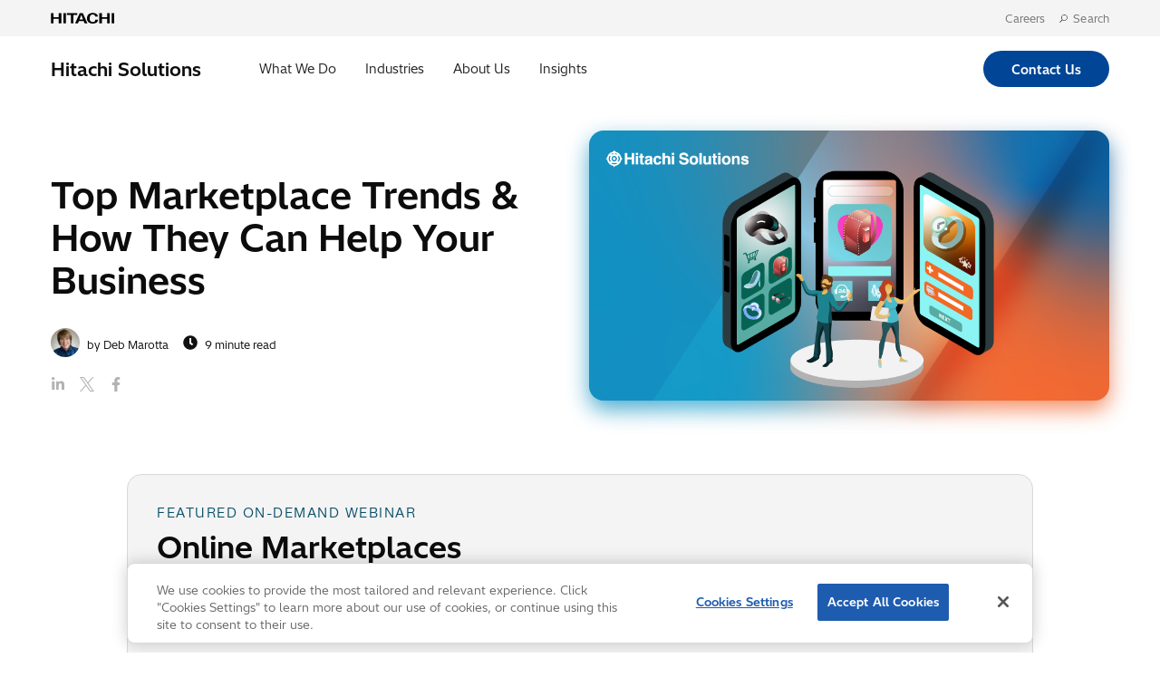

--- FILE ---
content_type: text/html; charset=UTF-8
request_url: https://global.hitachi-solutions.com/blog/top-marketplace-trends/
body_size: 16874
content:

<!DOCTYPE html>
<html lang="en-CA">
	<head>
		<meta charset="UTF-8">
		<meta http-equiv="x-ua-compatible" content="ie=edge">
		<meta name="viewport" content="width=device-width, initial-scale=1.0">

									<link rel="preload" href="https://global.hitachi-solutions.com/wp-content/themes/hitachisolutions/assets/fonts/HitachiSans-Regular.woff2" as="font" type="font/woff2" crossorigin="anonymous">
							<link rel="preload" href="https://global.hitachi-solutions.com/wp-content/themes/hitachisolutions/assets/fonts/HitachiSans-Bold.woff2" as="font" type="font/woff2" crossorigin="anonymous">
					
		<title>Top Marketplace Trends &amp; How They Can Help Your Business</title>
		<link rel="icon" href="/wp-content/themes/hitachisolutions/assets/images/png/favicon.png" type="image/x-icon">
		<meta name='robots' content='index, follow, max-image-preview:large, max-snippet:-1, max-video-preview:-1' />

<!-- Google Tag Manager for WordPress by gtm4wp.com -->
<script data-cfasync="false" data-pagespeed-no-defer>
	var gtm4wp_datalayer_name = "dataLayer";
	var dataLayer = dataLayer || [];
</script>
<!-- End Google Tag Manager for WordPress by gtm4wp.com -->
	<!-- This site is optimized with the Yoast SEO plugin v26.7 - https://yoast.com/wordpress/plugins/seo/ -->
	<meta name="description" content="Learn about the transformation of online marketplaces, including the latest trends, top marketplaces and the benefits of doing business through such a platform." />
	<link rel="canonical" href="https://global.hitachi-solutions.com/blog/top-marketplace-trends/" />
	<meta property="og:locale" content="en_US" />
	<meta property="og:type" content="article" />
	<meta property="og:title" content="Top Marketplace Trends &amp; How They Can Help Your Business" />
	<meta property="og:description" content="Learn about the transformation of online marketplaces, including the latest trends, top marketplaces and the benefits of doing business through such a platform." />
	<meta property="og:url" content="https://global.hitachi-solutions.com/blog/top-marketplace-trends/" />
	<meta property="og:site_name" content="Hitachi Solutions" />
	<meta property="article:publisher" content="https://www.facebook.com/HitachiSolUs/" />
	<meta property="article:published_time" content="2020-11-03T05:00:00+00:00" />
	<meta property="article:modified_time" content="2024-04-02T19:08:46+00:00" />
	<meta property="og:image" content="https://global.hitachi-solutions.com/wp-content/uploads/2020/11/top-marketplace-trends.png" />
	<meta property="og:image:width" content="968" />
	<meta property="og:image:height" content="502" />
	<meta property="og:image:type" content="image/png" />
	<meta name="author" content="Deb Marotta" />
	<meta name="twitter:card" content="summary_large_image" />
	<meta name="twitter:creator" content="@hitachisolus" />
	<meta name="twitter:site" content="@hitachisolus" />
	<script type="application/ld+json" class="yoast-schema-graph">{"@context":"https://schema.org","@graph":[{"@type":"Article","@id":"https://global.hitachi-solutions.com/blog/top-marketplace-trends/#article","isPartOf":{"@id":"https://global.hitachi-solutions.com/blog/top-marketplace-trends/"},"author":{"name":"Deb Marotta","@id":"https://global.hitachi-solutions.com/#/schema/person/d9cd36b914691f80249d2fca39dea31c"},"headline":"Top Marketplace Trends &#038; How They Can Help Your Business","datePublished":"2020-11-03T05:00:00+00:00","dateModified":"2024-04-02T19:08:46+00:00","mainEntityOfPage":{"@id":"https://global.hitachi-solutions.com/blog/top-marketplace-trends/"},"wordCount":1764,"publisher":{"@id":"https://global.hitachi-solutions.com/#organization"},"image":{"@id":"https://global.hitachi-solutions.com/blog/top-marketplace-trends/#primaryimage"},"thumbnailUrl":"https://global.hitachi-solutions.com/wp-content/uploads/2020/11/top-marketplace-trends.png","keywords":["Consumer Packaged Goods (CPG)","Dynamics 365","Retail"],"articleSection":["Thought Leadership"],"inLanguage":"en-CA"},{"@type":"WebPage","@id":"https://global.hitachi-solutions.com/blog/top-marketplace-trends/","url":"https://global.hitachi-solutions.com/blog/top-marketplace-trends/","name":"Top Marketplace Trends & How They Can Help Your Business","isPartOf":{"@id":"https://global.hitachi-solutions.com/#website"},"primaryImageOfPage":{"@id":"https://global.hitachi-solutions.com/blog/top-marketplace-trends/#primaryimage"},"image":{"@id":"https://global.hitachi-solutions.com/blog/top-marketplace-trends/#primaryimage"},"thumbnailUrl":"https://global.hitachi-solutions.com/wp-content/uploads/2020/11/top-marketplace-trends.png","datePublished":"2020-11-03T05:00:00+00:00","dateModified":"2024-04-02T19:08:46+00:00","description":"Learn about the transformation of online marketplaces, including the latest trends, top marketplaces and the benefits of doing business through such a platform.","breadcrumb":{"@id":"https://global.hitachi-solutions.com/blog/top-marketplace-trends/#breadcrumb"},"inLanguage":"en-CA","potentialAction":[{"@type":"ReadAction","target":["https://global.hitachi-solutions.com/blog/top-marketplace-trends/"]}]},{"@type":"ImageObject","inLanguage":"en-CA","@id":"https://global.hitachi-solutions.com/blog/top-marketplace-trends/#primaryimage","url":"https://global.hitachi-solutions.com/wp-content/uploads/2020/11/top-marketplace-trends.png","contentUrl":"https://global.hitachi-solutions.com/wp-content/uploads/2020/11/top-marketplace-trends.png","width":968,"height":502},{"@type":"BreadcrumbList","@id":"https://global.hitachi-solutions.com/blog/top-marketplace-trends/#breadcrumb","itemListElement":[{"@type":"ListItem","position":1,"name":"Home","item":"https://global.hitachi-solutions.com/"},{"@type":"ListItem","position":2,"name":"Blog","item":"https://global.hitachi-solutions.com/blog/"},{"@type":"ListItem","position":3,"name":"Top Marketplace Trends &#038; How They Can Help Your Business"}]},{"@type":"WebSite","@id":"https://global.hitachi-solutions.com/#website","url":"https://global.hitachi-solutions.com/","name":"Hitachi Solutions","description":"A global, Microsoft solutions integrator who delivers business transformation that embraces your people, processes, business applications, and technologies.","publisher":{"@id":"https://global.hitachi-solutions.com/#organization"},"potentialAction":[{"@type":"SearchAction","target":{"@type":"EntryPoint","urlTemplate":"https://global.hitachi-solutions.com/?s={search_term_string}"},"query-input":{"@type":"PropertyValueSpecification","valueRequired":true,"valueName":"search_term_string"}}],"inLanguage":"en-CA"},{"@type":"Organization","@id":"https://global.hitachi-solutions.com/#organization","name":"Hitachi Solutions","url":"https://global.hitachi-solutions.com/","logo":{"@type":"ImageObject","inLanguage":"en-CA","@id":"https://global.hitachi-solutions.com/#/schema/logo/image/","url":"https://global.hitachi-solutions.com/wp-content/uploads/2021/10/hitachi-solutions-logo.png","contentUrl":"https://global.hitachi-solutions.com/wp-content/uploads/2021/10/hitachi-solutions-logo.png","width":1200,"height":141,"caption":"Hitachi Solutions"},"image":{"@id":"https://global.hitachi-solutions.com/#/schema/logo/image/"},"sameAs":["https://www.facebook.com/HitachiSolUs/","https://x.com/hitachisolus","https://www.instagram.com/hitachisolutionsamerica/","https://www.linkedin.com/company/hitachi-solutions-america/","https://www.youtube.com/user/HitachiSolUS"]},{"@type":"Person","@id":"https://global.hitachi-solutions.com/#/schema/person/d9cd36b914691f80249d2fca39dea31c","name":"Deb Marotta","image":{"@type":"ImageObject","inLanguage":"en-CA","@id":"https://global.hitachi-solutions.com/#/schema/person/image/","url":"https://global.hitachi-solutions.com/wp-content/uploads/2022/01/deb-marotta-96x96.jpg","contentUrl":"https://global.hitachi-solutions.com/wp-content/uploads/2022/01/deb-marotta-96x96.jpg","caption":"Deb Marotta"},"description":"Deb Marotta, Vice President of Industry Strategy at Hitachi Solutions America, is a seasoned leader in the field of industry strategy and technology. Her broad-ranging expertise spans more than three decades, including a significant tenure as Global Dynamics AX Product Manager at Tectura Corporation. Deb's leadership roles at Hitachi Solutions America and prior experiences at Emtec underscore her commitment to driving innovative solutions and best practices across multiple industries. With her knowledge, strategic thinking, and industry insights, Deb offers in-depth, progressive content to this blog, dedicated to the ever-evolving landscape of industry technology solutions.","url":"https://global.hitachi-solutions.com/blog/author/dmarotta/"}]}</script>
	<!-- / Yoast SEO plugin. -->


<link rel='dns-prefetch' href='//a.omappapi.com' />
<link rel="alternate" title="oEmbed (JSON)" type="application/json+oembed" href="https://global.hitachi-solutions.com/wp-json/oembed/1.0/embed?url=https%3A%2F%2Fglobal.hitachi-solutions.com%2Fblog%2Ftop-marketplace-trends%2F" />
<link rel="alternate" title="oEmbed (XML)" type="text/xml+oembed" href="https://global.hitachi-solutions.com/wp-json/oembed/1.0/embed?url=https%3A%2F%2Fglobal.hitachi-solutions.com%2Fblog%2Ftop-marketplace-trends%2F&#038;format=xml" />
		<!-- This site uses the Google Analytics by MonsterInsights plugin v9.11.1 - Using Analytics tracking - https://www.monsterinsights.com/ -->
							<script src="//www.googletagmanager.com/gtag/js?id=G-41JPFETHYM"  data-cfasync="false" data-wpfc-render="false" type="text/javascript" async></script>
			<script data-cfasync="false" data-wpfc-render="false" type="text/javascript">
				var mi_version = '9.11.1';
				var mi_track_user = true;
				var mi_no_track_reason = '';
								var MonsterInsightsDefaultLocations = {"page_location":"https:\/\/global.hitachi-solutions.com\/blog\/top-marketplace-trends\/"};
								MonsterInsightsDefaultLocations.page_location = window.location.href;
								if ( typeof MonsterInsightsPrivacyGuardFilter === 'function' ) {
					var MonsterInsightsLocations = (typeof MonsterInsightsExcludeQuery === 'object') ? MonsterInsightsPrivacyGuardFilter( MonsterInsightsExcludeQuery ) : MonsterInsightsPrivacyGuardFilter( MonsterInsightsDefaultLocations );
				} else {
					var MonsterInsightsLocations = (typeof MonsterInsightsExcludeQuery === 'object') ? MonsterInsightsExcludeQuery : MonsterInsightsDefaultLocations;
				}

								var disableStrs = [
										'ga-disable-G-41JPFETHYM',
									];

				/* Function to detect opted out users */
				function __gtagTrackerIsOptedOut() {
					for (var index = 0; index < disableStrs.length; index++) {
						if (document.cookie.indexOf(disableStrs[index] + '=true') > -1) {
							return true;
						}
					}

					return false;
				}

				/* Disable tracking if the opt-out cookie exists. */
				if (__gtagTrackerIsOptedOut()) {
					for (var index = 0; index < disableStrs.length; index++) {
						window[disableStrs[index]] = true;
					}
				}

				/* Opt-out function */
				function __gtagTrackerOptout() {
					for (var index = 0; index < disableStrs.length; index++) {
						document.cookie = disableStrs[index] + '=true; expires=Thu, 31 Dec 2099 23:59:59 UTC; path=/';
						window[disableStrs[index]] = true;
					}
				}

				if ('undefined' === typeof gaOptout) {
					function gaOptout() {
						__gtagTrackerOptout();
					}
				}
								window.dataLayer = window.dataLayer || [];

				window.MonsterInsightsDualTracker = {
					helpers: {},
					trackers: {},
				};
				if (mi_track_user) {
					function __gtagDataLayer() {
						dataLayer.push(arguments);
					}

					function __gtagTracker(type, name, parameters) {
						if (!parameters) {
							parameters = {};
						}

						if (parameters.send_to) {
							__gtagDataLayer.apply(null, arguments);
							return;
						}

						if (type === 'event') {
														parameters.send_to = monsterinsights_frontend.v4_id;
							var hookName = name;
							if (typeof parameters['event_category'] !== 'undefined') {
								hookName = parameters['event_category'] + ':' + name;
							}

							if (typeof MonsterInsightsDualTracker.trackers[hookName] !== 'undefined') {
								MonsterInsightsDualTracker.trackers[hookName](parameters);
							} else {
								__gtagDataLayer('event', name, parameters);
							}
							
						} else {
							__gtagDataLayer.apply(null, arguments);
						}
					}

					__gtagTracker('js', new Date());
					__gtagTracker('set', {
						'developer_id.dZGIzZG': true,
											});
					if ( MonsterInsightsLocations.page_location ) {
						__gtagTracker('set', MonsterInsightsLocations);
					}
										__gtagTracker('config', 'G-41JPFETHYM', {"forceSSL":"true","link_attribution":"true"} );
										window.gtag = __gtagTracker;										(function () {
						/* https://developers.google.com/analytics/devguides/collection/analyticsjs/ */
						/* ga and __gaTracker compatibility shim. */
						var noopfn = function () {
							return null;
						};
						var newtracker = function () {
							return new Tracker();
						};
						var Tracker = function () {
							return null;
						};
						var p = Tracker.prototype;
						p.get = noopfn;
						p.set = noopfn;
						p.send = function () {
							var args = Array.prototype.slice.call(arguments);
							args.unshift('send');
							__gaTracker.apply(null, args);
						};
						var __gaTracker = function () {
							var len = arguments.length;
							if (len === 0) {
								return;
							}
							var f = arguments[len - 1];
							if (typeof f !== 'object' || f === null || typeof f.hitCallback !== 'function') {
								if ('send' === arguments[0]) {
									var hitConverted, hitObject = false, action;
									if ('event' === arguments[1]) {
										if ('undefined' !== typeof arguments[3]) {
											hitObject = {
												'eventAction': arguments[3],
												'eventCategory': arguments[2],
												'eventLabel': arguments[4],
												'value': arguments[5] ? arguments[5] : 1,
											}
										}
									}
									if ('pageview' === arguments[1]) {
										if ('undefined' !== typeof arguments[2]) {
											hitObject = {
												'eventAction': 'page_view',
												'page_path': arguments[2],
											}
										}
									}
									if (typeof arguments[2] === 'object') {
										hitObject = arguments[2];
									}
									if (typeof arguments[5] === 'object') {
										Object.assign(hitObject, arguments[5]);
									}
									if ('undefined' !== typeof arguments[1].hitType) {
										hitObject = arguments[1];
										if ('pageview' === hitObject.hitType) {
											hitObject.eventAction = 'page_view';
										}
									}
									if (hitObject) {
										action = 'timing' === arguments[1].hitType ? 'timing_complete' : hitObject.eventAction;
										hitConverted = mapArgs(hitObject);
										__gtagTracker('event', action, hitConverted);
									}
								}
								return;
							}

							function mapArgs(args) {
								var arg, hit = {};
								var gaMap = {
									'eventCategory': 'event_category',
									'eventAction': 'event_action',
									'eventLabel': 'event_label',
									'eventValue': 'event_value',
									'nonInteraction': 'non_interaction',
									'timingCategory': 'event_category',
									'timingVar': 'name',
									'timingValue': 'value',
									'timingLabel': 'event_label',
									'page': 'page_path',
									'location': 'page_location',
									'title': 'page_title',
									'referrer' : 'page_referrer',
								};
								for (arg in args) {
																		if (!(!args.hasOwnProperty(arg) || !gaMap.hasOwnProperty(arg))) {
										hit[gaMap[arg]] = args[arg];
									} else {
										hit[arg] = args[arg];
									}
								}
								return hit;
							}

							try {
								f.hitCallback();
							} catch (ex) {
							}
						};
						__gaTracker.create = newtracker;
						__gaTracker.getByName = newtracker;
						__gaTracker.getAll = function () {
							return [];
						};
						__gaTracker.remove = noopfn;
						__gaTracker.loaded = true;
						window['__gaTracker'] = __gaTracker;
					})();
									} else {
										console.log("");
					(function () {
						function __gtagTracker() {
							return null;
						}

						window['__gtagTracker'] = __gtagTracker;
						window['gtag'] = __gtagTracker;
					})();
									}
			</script>
							<!-- / Google Analytics by MonsterInsights -->
		<style id='wp-img-auto-sizes-contain-inline-css' type='text/css'>
img:is([sizes=auto i],[sizes^="auto," i]){contain-intrinsic-size:3000px 1500px}
/*# sourceURL=wp-img-auto-sizes-contain-inline-css */
</style>
<style id='wp-emoji-styles-inline-css' type='text/css'>

	img.wp-smiley, img.emoji {
		display: inline !important;
		border: none !important;
		box-shadow: none !important;
		height: 1em !important;
		width: 1em !important;
		margin: 0 0.07em !important;
		vertical-align: -0.1em !important;
		background: none !important;
		padding: 0 !important;
	}
/*# sourceURL=wp-emoji-styles-inline-css */
</style>
<style id='wp-block-library-inline-css' type='text/css'>
:root{--wp-block-synced-color:#7a00df;--wp-block-synced-color--rgb:122,0,223;--wp-bound-block-color:var(--wp-block-synced-color);--wp-editor-canvas-background:#ddd;--wp-admin-theme-color:#007cba;--wp-admin-theme-color--rgb:0,124,186;--wp-admin-theme-color-darker-10:#006ba1;--wp-admin-theme-color-darker-10--rgb:0,107,160.5;--wp-admin-theme-color-darker-20:#005a87;--wp-admin-theme-color-darker-20--rgb:0,90,135;--wp-admin-border-width-focus:2px}@media (min-resolution:192dpi){:root{--wp-admin-border-width-focus:1.5px}}.wp-element-button{cursor:pointer}:root .has-very-light-gray-background-color{background-color:#eee}:root .has-very-dark-gray-background-color{background-color:#313131}:root .has-very-light-gray-color{color:#eee}:root .has-very-dark-gray-color{color:#313131}:root .has-vivid-green-cyan-to-vivid-cyan-blue-gradient-background{background:linear-gradient(135deg,#00d084,#0693e3)}:root .has-purple-crush-gradient-background{background:linear-gradient(135deg,#34e2e4,#4721fb 50%,#ab1dfe)}:root .has-hazy-dawn-gradient-background{background:linear-gradient(135deg,#faaca8,#dad0ec)}:root .has-subdued-olive-gradient-background{background:linear-gradient(135deg,#fafae1,#67a671)}:root .has-atomic-cream-gradient-background{background:linear-gradient(135deg,#fdd79a,#004a59)}:root .has-nightshade-gradient-background{background:linear-gradient(135deg,#330968,#31cdcf)}:root .has-midnight-gradient-background{background:linear-gradient(135deg,#020381,#2874fc)}:root{--wp--preset--font-size--normal:16px;--wp--preset--font-size--huge:42px}.has-regular-font-size{font-size:1em}.has-larger-font-size{font-size:2.625em}.has-normal-font-size{font-size:var(--wp--preset--font-size--normal)}.has-huge-font-size{font-size:var(--wp--preset--font-size--huge)}:root .has-text-align-center{text-align:center}:root .has-text-align-left{text-align:left}:root .has-text-align-right{text-align:right}.has-fit-text{white-space:nowrap!important}#end-resizable-editor-section{display:none}.aligncenter{clear:both}.items-justified-left{justify-content:flex-start}.items-justified-center{justify-content:center}.items-justified-right{justify-content:flex-end}.items-justified-space-between{justify-content:space-between}.screen-reader-text{word-wrap:normal!important;border:0;clip-path:inset(50%);height:1px;margin:-1px;overflow:hidden;padding:0;position:absolute;width:1px}.screen-reader-text:focus{background-color:#ddd;clip-path:none;color:#444;display:block;font-size:1em;height:auto;left:5px;line-height:normal;padding:15px 23px 14px;text-decoration:none;top:5px;width:auto;z-index:100000}html :where(.has-border-color){border-style:solid}html :where([style*=border-top-color]){border-top-style:solid}html :where([style*=border-right-color]){border-right-style:solid}html :where([style*=border-bottom-color]){border-bottom-style:solid}html :where([style*=border-left-color]){border-left-style:solid}html :where([style*=border-width]){border-style:solid}html :where([style*=border-top-width]){border-top-style:solid}html :where([style*=border-right-width]){border-right-style:solid}html :where([style*=border-bottom-width]){border-bottom-style:solid}html :where([style*=border-left-width]){border-left-style:solid}html :where(img[class*=wp-image-]){height:auto;max-width:100%}:where(figure){margin:0 0 1em}html :where(.is-position-sticky){--wp-admin--admin-bar--position-offset:var(--wp-admin--admin-bar--height,0px)}@media screen and (max-width:600px){html :where(.is-position-sticky){--wp-admin--admin-bar--position-offset:0px}}

/*# sourceURL=wp-block-library-inline-css */
</style>
<style id='classic-theme-styles-inline-css' type='text/css'>
.wp-block-button__link{background-color:#32373c;border-radius:9999px;box-shadow:none;color:#fff;font-size:1.125em;padding:calc(.667em + 2px) calc(1.333em + 2px);text-decoration:none}.wp-block-file__button{background:#32373c;color:#fff}.wp-block-accordion-heading{margin:0}.wp-block-accordion-heading__toggle{background-color:inherit!important;color:inherit!important}.wp-block-accordion-heading__toggle:not(:focus-visible){outline:none}.wp-block-accordion-heading__toggle:focus,.wp-block-accordion-heading__toggle:hover{background-color:inherit!important;border:none;box-shadow:none;color:inherit;padding:var(--wp--preset--spacing--20,1em) 0;text-decoration:none}.wp-block-accordion-heading__toggle:focus-visible{outline:auto;outline-offset:0}
/*# sourceURL=https://global.hitachi-solutions.com/wp-content/plugins/gutenberg/build/styles/block-library/classic.css */
</style>
<link rel='stylesheet' id='geot-css-css' href='https://global.hitachi-solutions.com/wp-content/plugins/geotargetingwp/public/css/geotarget-public.min.css?ver=6.9' type='text/css' media='all' />
<link rel='stylesheet' id='main_style-css' href='https://global.hitachi-solutions.com/wp-content/themes/hitachisolutions/dist/main.css?ver=1769098583' type='text/css' media='' />
<script type="text/javascript" src="https://global.hitachi-solutions.com/wp-content/plugins/google-analytics-premium/assets/js/frontend-gtag.min.js?ver=9.11.1" id="monsterinsights-frontend-script-js" async="async" data-wp-strategy="async"></script>
<script data-cfasync="false" data-wpfc-render="false" type="text/javascript" id='monsterinsights-frontend-script-js-extra'>/* <![CDATA[ */
var monsterinsights_frontend = {"js_events_tracking":"true","download_extensions":"doc,pdf,ppt,zip,xls,docx,pptx,xlsx","inbound_paths":"[]","home_url":"https:\/\/global.hitachi-solutions.com","hash_tracking":"false","v4_id":"G-41JPFETHYM"};/* ]]> */
</script>
<script type="text/javascript" src="https://global.hitachi-solutions.com/wp-includes/js/jquery/jquery.min.js?ver=3.7.1" id="jquery-core-js"></script>
<script type="text/javascript" src="https://global.hitachi-solutions.com/wp-content/plugins/Cher-master/assets/js/cher-frontend.min.js?ver=1.0.0" id="cher-frontend-js"></script>
<script type="text/javascript" src="https://global.hitachi-solutions.com/wp-content/themes/hitachisolutions/dist/scripts.js?ver=1769098583" id="main-js"></script>
<script type="text/javascript" id="external-link-icon-js-after">
/* <![CDATA[ */

        function externalLinkIcon() {
            if(!document.querySelector('.post-body')) return false;

            let links = document.querySelector('.post-body').querySelectorAll('a')
            links.forEach(function(link) {
                if(link.host !== window.location.host) {
                    link.classList.add('external')
                    link.setAttribute('target', '_blank')
                    link.setAttribute('title', 'This link will open in a new tab.')
                }
            })
        }
        window.addEventListener('load', externalLinkIcon, false)
    
//# sourceURL=external-link-icon-js-after
/* ]]> */
</script>
<link rel="EditURI" type="application/rsd+xml" title="RSD" href="https://global.hitachi-solutions.com/xmlrpc.php?rsd" />
<link rel='shortlink' href='https://global.hitachi-solutions.com/?p=272' />

<!-- Google Tag Manager for WordPress by gtm4wp.com -->
<!-- GTM Container placement set to automatic -->
<script data-cfasync="false" data-pagespeed-no-defer type="text/javascript">
	var dataLayer_content = {"pagePostType":"post","pagePostType2":"single-post","pageCategory":["thought-leadership"],"pagePostTerms":{"category":["Thought Leadership"],"post_tag":["Consumer Packaged Goods (CPG)","Dynamics 365","Retail"],"industries":["CPG & Retail"],"solution-areas":["Dynamics 365","Supply Chain"],"technologies":["Dynamics 365"],"meta":{"toc":0,"featured_resource":1072,"related_resources":""}}};
	dataLayer.push( dataLayer_content );
</script>
<script data-cfasync="false" data-pagespeed-no-defer type="text/javascript">
(function(w,d,s,l,i){w[l]=w[l]||[];w[l].push({'gtm.start':
new Date().getTime(),event:'gtm.js'});var f=d.getElementsByTagName(s)[0],
j=d.createElement(s),dl=l!='dataLayer'?'&l='+l:'';j.async=true;j.src=
'//www.googletagmanager.com/gtm.js?id='+i+dl;f.parentNode.insertBefore(j,f);
})(window,document,'script','dataLayer','GTM-PVMLSCR');
</script>
<!-- End Google Tag Manager for WordPress by gtm4wp.com --><link rel="icon" href="https://global.hitachi-solutions.com/wp-content/uploads/2022/02/favicon.png" sizes="32x32" />
<link rel="icon" href="https://global.hitachi-solutions.com/wp-content/uploads/2022/02/favicon.png" sizes="192x192" />
<link rel="apple-touch-icon" href="https://global.hitachi-solutions.com/wp-content/uploads/2022/02/favicon.png" />
<meta name="msapplication-TileImage" content="https://global.hitachi-solutions.com/wp-content/uploads/2022/02/favicon.png" />
	</head>
	<body class="wp-singular post-template-default single single-post postid-272 single-format-standard wp-theme-hitachisolutions">
	
<!-- GTM Container placement set to automatic -->
<!-- Google Tag Manager (noscript) -->
				<noscript><iframe src="https://www.googletagmanager.com/ns.html?id=GTM-PVMLSCR" height="0" width="0" style="display:none;visibility:hidden" aria-hidden="true"></iframe></noscript>
<!-- End Google Tag Manager (noscript) --><div class="d365-mkt-config" style="display:none" data-website-id="TrQKqhErJB_McTDX16zxlqjKE-20KHMaZ-vuF9KiZlI" data-hostname="1dbe113d92754f02bd8875def2aa4503.svc.dynamics.com"></div>	<a href="#main" class="skip-to-content">Skip to main content</a>
	
	<header class="global-header">
	<nav class="utility-nav-container">
		<div class="utility-nav">
					<div class="utility-logo">
						<a href="https://www.hitachi.com">
							<img src="/wp-content/themes/hitachisolutions/assets/images/svg/hitachi-ltd-logo.svg" alt="Hitachi Ltd Logo">
						</a>
					</div>
					<ul class="menu">

						<!-- <li class="utility-nav-item"><a href="/jp">日本語</a></li> -->
						<li class="utility-nav-item"><a href="/careers">Careers</a></li>
						<li class="utility-nav-item">
							<a href="#" class="header-search" id="open-global-search"><i class="icon icon-search"></i>&nbsp; Search</a>
							<div class="global-site-search" id="global-site-search" role="search">
								<form novalidate role="search" method="get" action="/">
									<input name="s" type="text" id="site-search-keyword" class="search-form-field" placeholder="What can we help you find?" />
									<input type="hidden" name="post_type" value="page" />
									<button class="search-form-submit" aria-label="search">
										<i class="gsearch icon icon-search"></i>
									</button>
								</form>
							</div>
						</li>
					</ul>
				</div>
			</nav>
		<nav class="primary-nav" id="primary-nav">
				<div class="logo"><a href="/" class="hitachi-solutions-logo">Hitachi Solutions</a></div>
			<div class="main-nav-items">

			<ul id="menu-main" class=""><button class="nav-link" data-nav="what">What We Do<section class="section section-what" data-direction><a href="https://global.hitachi-solutions.com/what-we-do/" class="sub-menu-title">What We Do</a>
	<ul class="sub-menu">
<li><a href="https://global.hitachi-solutions.com/advisory/">Advisory</a></li><li><a href="https://global.hitachi-solutions.com/application-innovation/">Application Innovation</a></li><li><a href="https://global.hitachi-solutions.com/artificial-intelligence/">Artificial Intelligence (AI)</a></li><li><a href="https://global.hitachi-solutions.com/business-applications/">Business Applications</a></li><li><a href="https://global.hitachi-solutions.com/cloud-platform/">Cloud Platform</a></li><li><a href="https://global.hitachi-solutions.com/data-analytics/">Data &#038; Analytics</a></li><li><a href="https://global.hitachi-solutions.com/managed-services-4/">Managed Services</a></li><li><a href="https://global.hitachi-solutions.com/governance-security/">Security &#038; Governance</a></li>
	</ul>
</section></button><button class="nav-link" data-nav="industries">Industries<section class="section section-industries" data-direction><a href="https://global.hitachi-solutions.com/industry/" class="sub-menu-title">Industries</a>
	<ul class="sub-menu">
<li><a href="https://global.hitachi-solutions.com/industry/construction-aec/">Construction (AEC)</a></li><li><a href="https://global.hitachi-solutions.com/industry/consumer-packaged-goods-cpg/">CPG &#038; Retail</a></li><li><a href="https://global.hitachi-solutions.com/industry/energy/">Energy</a></li><li><a href="https://global.hitachi-solutions.com/industry/financial-services/">Financial Services</a></li><li><a href="https://global.hitachi-solutions.com/industry/healthcare/">Healthcare</a></li><li><a href="https://global.hitachi-solutions.com/industry/insurance/">Insurance</a></li><li><a href="https://global.hitachi-solutions.com/industry/manufacturing/">Manufacturing</a></li><li><a href="https://global.hitachi-solutions.com/industry/sports-entertainment/">Sports &amp; Entertainment</a></li>
	</ul>
</section></button><button class="nav-link" data-nav="about">About Us<section class="section section-about" data-direction><a href="https://global.hitachi-solutions.com/about/" class="sub-menu-title">About Us</a>
	<ul class="sub-menu">
<li><a href="https://global.hitachi-solutions.com/about/na-leadership/">Leadership Team</a></li><li><a href="https://global.hitachi-solutions.com/about/people-communities/">People Communities</a></li><li><a href="https://global.hitachi-solutions.com/about/awards-recognition/">Awards and Recognition</a></li><li><a href="https://global.hitachi-solutions.com/about/technical-achievements/">Technical Achievements</a></li><li><a href="https://global.hitachi-solutions.com/about/history/">History</a></li><li><a href="https://global.hitachi-solutions.com/about/sustainability/">Sustainability</a></li><li><a href="https://global.hitachi-solutions.com/careers/">Career Opportunities</a></li><li><a href="https://global.hitachi-solutions.com/our-tech-hub/">Our Tech Hub</a></li>
	</ul>
</section></button><button class="nav-link" data-nav="insights">Insights<section class="section section-insights" data-direction><a href="https://global.hitachi-solutions.com/insights/" class="sub-menu-title">Insights</a>
	<ul class="sub-menu">
<li><a href="/blog">Blog</a></li><li><a href="/customer-stories">Customer Stories</a></li><li><a href="/downloads">Downloads</a></li><li><a href="/webinars">Events</a></li><li><a href="https://global.hitachi-solutions.com/podcasts/">Podcasts</a></li>
	</ul>
</section></button></ul>			</div>
			<div class="cta-container">
				<a href="/contact-us" class="btn btn-primary" style="margin: 0;">Contact us</a>
			</div>
		</nav>
		<nav class="mobile-nav" id="mobile-nav">
			<ul class="menu logo-items">
				<li class="logo"><a href="/" class="hitachi-solutions-logo">Hitachi Solutions</a></li>
			</ul>
			<a href="#" class="menu-toggle" title="Open mobile navigation" aria-controls="SiteHeader.mobileMenuOpenButton">
				<svg width="16" height="10" viewBox="0 0 16 10">
					<title>Open mobile navigation</title>
					<g fill="#111111">
						<rect y="8" width="16" height="2" rx="1"></rect>
						<rect y="4" width="16" height="2" rx="1"></rect>
						<rect width="16" height="2" rx="1"></rect>
					</g>
				</svg>
			</a>
			<div class="mobile-nav-card-container" aria-controls="SiteHeader.mobileMenu" aria-hidden="true">
				<div class="mobile-nav-card shadow_xlarge">
					<ul id="menu-mobile" class="menu"><li id="menu-item-14285" class="menu-item menu-item-type-post_type menu-item-object-page menu-item-has-children menu-item-14285"><a href="https://global.hitachi-solutions.com/what-we-do/">What We Do</a>
<ul class="sub-menu">
	<li id="menu-item-14286" class="menu-item menu-item-type-post_type menu-item-object-page menu-item-14286"><a href="https://global.hitachi-solutions.com/advisory/">Advisory Services</a></li>
	<li id="menu-item-14287" class="menu-item menu-item-type-post_type menu-item-object-page menu-item-14287"><a href="https://global.hitachi-solutions.com/application-innovation/">Application Innovation</a></li>
	<li id="menu-item-14288" class="menu-item menu-item-type-post_type menu-item-object-page menu-item-14288"><a href="https://global.hitachi-solutions.com/artificial-intelligence/">Artificial Intelligence (AI)</a></li>
	<li id="menu-item-14289" class="menu-item menu-item-type-post_type menu-item-object-page menu-item-14289"><a href="https://global.hitachi-solutions.com/business-applications/">Business Applications</a></li>
	<li id="menu-item-14290" class="menu-item menu-item-type-post_type menu-item-object-page menu-item-14290"><a href="https://global.hitachi-solutions.com/cloud-platform/">Cloud Platform</a></li>
	<li id="menu-item-14291" class="menu-item menu-item-type-post_type menu-item-object-page menu-item-14291"><a href="https://global.hitachi-solutions.com/data-analytics/">Data &#038; Analytics</a></li>
	<li id="menu-item-14292" class="menu-item menu-item-type-post_type menu-item-object-page menu-item-14292"><a href="https://global.hitachi-solutions.com/managed-services-4/">Managed Services</a></li>
	<li id="menu-item-14293" class="menu-item menu-item-type-post_type menu-item-object-page menu-item-14293"><a href="https://global.hitachi-solutions.com/governance-security/">Security &#038; Governance</a></li>
</ul>
</li>
<li id="menu-item-3860" class="menu-item menu-item-type-post_type menu-item-object-page menu-item-has-children menu-item-3860"><a href="https://global.hitachi-solutions.com/industry/">Industries</a>
<ul class="sub-menu">
	<li id="menu-item-7604" class="menu-item menu-item-type-post_type menu-item-object-page menu-item-7604"><a href="https://global.hitachi-solutions.com/industry/construction-aec/">Construction (AEC)</a></li>
	<li id="menu-item-11506" class="menu-item menu-item-type-post_type menu-item-object-page menu-item-11506"><a href="https://global.hitachi-solutions.com/industry/consumer-packaged-goods-cpg/">CPG &#038; Retail</a></li>
	<li id="menu-item-15839" class="menu-item menu-item-type-post_type menu-item-object-page menu-item-15839"><a href="https://global.hitachi-solutions.com/industry/energy/">Energy</a></li>
	<li id="menu-item-3862" class="menu-item menu-item-type-post_type menu-item-object-page menu-item-3862"><a href="https://global.hitachi-solutions.com/industry/financial-services/">Financial Services</a></li>
	<li id="menu-item-3863" class="menu-item menu-item-type-post_type menu-item-object-page menu-item-3863"><a href="https://global.hitachi-solutions.com/industry/healthcare/">Healthcare</a></li>
	<li id="menu-item-3864" class="menu-item menu-item-type-post_type menu-item-object-page menu-item-3864"><a href="https://global.hitachi-solutions.com/industry/insurance/">Insurance</a></li>
	<li id="menu-item-3865" class="menu-item menu-item-type-post_type menu-item-object-page menu-item-3865"><a href="https://global.hitachi-solutions.com/industry/manufacturing/">Manufacturing</a></li>
	<li id="menu-item-17401" class="menu-item menu-item-type-post_type menu-item-object-page menu-item-17401"><a href="https://global.hitachi-solutions.com/industry/sports-entertainment/">Sports &amp; Entertainment</a></li>
</ul>
</li>
<li id="menu-item-7748" class="menu-item menu-item-type-post_type menu-item-object-page menu-item-has-children menu-item-7748"><a href="https://global.hitachi-solutions.com/about/">About Hitachi Solutions</a>
<ul class="sub-menu">
	<li id="menu-item-7745" class="menu-item menu-item-type-post_type menu-item-object-page menu-item-7745"><a href="https://global.hitachi-solutions.com/about/na-leadership/">Leadership Team</a></li>
	<li id="menu-item-7746" class="menu-item menu-item-type-post_type menu-item-object-page menu-item-7746"><a href="https://global.hitachi-solutions.com/about/people-communities/">People Communities</a></li>
	<li id="menu-item-7744" class="menu-item menu-item-type-post_type menu-item-object-page menu-item-7744"><a href="https://global.hitachi-solutions.com/about/awards-recognition/">Awards and Recognition</a></li>
	<li id="menu-item-7742" class="menu-item menu-item-type-post_type menu-item-object-page menu-item-7742"><a href="https://global.hitachi-solutions.com/about/technical-achievements/">Technical Achievements</a></li>
	<li id="menu-item-7743" class="menu-item menu-item-type-post_type menu-item-object-page menu-item-7743"><a href="https://global.hitachi-solutions.com/about/history/">History</a></li>
	<li id="menu-item-7747" class="menu-item menu-item-type-post_type menu-item-object-page menu-item-7747"><a href="https://global.hitachi-solutions.com/about/sustainability/">Sustainability</a></li>
	<li id="menu-item-3881" class="menu-item menu-item-type-post_type menu-item-object-page menu-item-3881"><a href="https://global.hitachi-solutions.com/careers/">Career Opportunities</a></li>
	<li id="menu-item-14399" class="menu-item menu-item-type-post_type menu-item-object-page menu-item-14399"><a href="https://global.hitachi-solutions.com/our-tech-hub/">Our Tech Hub</a></li>
</ul>
</li>
<li id="menu-item-3884" class="menu-item menu-item-type-post_type menu-item-object-page menu-item-has-children menu-item-3884"><a href="https://global.hitachi-solutions.com/insights/">Insights</a>
<ul class="sub-menu">
	<li id="menu-item-3885" class="menu-item menu-item-type-post_type menu-item-object-page current_page_parent menu-item-3885"><a href="https://global.hitachi-solutions.com/blog/">Blog</a></li>
	<li id="menu-item-3886" class="menu-item menu-item-type-custom menu-item-object-custom menu-item-3886"><a href="/customer-stories">Customer Stories</a></li>
	<li id="menu-item-3887" class="menu-item menu-item-type-custom menu-item-object-custom menu-item-3887"><a href="/downloads">Downloads</a></li>
	<li id="menu-item-3888" class="menu-item menu-item-type-custom menu-item-object-custom menu-item-3888"><a href="/webinars">Events</a></li>
	<li id="menu-item-7281" class="menu-item menu-item-type-custom menu-item-object-custom menu-item-7281"><a href="https://global.hitachi-solutions.com/podcasts/">Podcasts</a></li>
</ul>
</li>
</ul>					<div class="contact-us-container">
						<a href="/contact-us/" class="btn btn-primary small">Contact us</a>
					</div>
					<button class="mobile-nav-card__close" aria-controls="SiteHeader.mobileMenuCloseButton">
						<svg width="40" height="40" viewBox="0 0 40 40">
							<title>Close mobile navigation</title>
							<path d="M25.6 14.3a1 1 0 0 1 0 1.4l-4.24 4.25 4.25 4.24a1 1 0 1 1-1.42 1.42l-4.24-4.25-4.24 4.25a1 1 0 0 1-1.42-1.42l4.25-4.24-4.25-4.24a1 1 0 0 1 1.42-1.42l4.24 4.25 4.24-4.25a1 1 0 0 1 1.42 0z" fill="#9a9ca8"></path>
						</svg>
					</button>
				</div>
			</div>
		</nav>
	</header>
	<main id="main" role="main">
	<section class="blog-post">
    <div class="container">
        <article id="post-272" class="post-container class="post-272 post type-post status-publish format-standard has-post-thumbnail hentry category-thought-leadership tag-consumer-packaged-goods-cpg tag-dynamics-365 tag-retail industries-cpg-retail solution-areas-dynamics-365 solution-areas-supply-chain technologies-dynamics-365"">
        <div class="post-content-container">
            <div class="post-content">
                <div class="post-heading-container">
                    <figure class="post-banner">
                                                <picture class="image"><img src="https://global.hitachi-solutions.com/wp-content/uploads/2020/11/top-marketplace-trends.png" class="attachment-post-thumbnail wp-post-image" alt="" decoding="async" fetchpriority="high" srcset="https://global.hitachi-solutions.com/wp-content/uploads/2020/11/top-marketplace-trends.png 968w, https://global.hitachi-solutions.com/wp-content/uploads/2020/11/top-marketplace-trends-300x156.png 300w, https://global.hitachi-solutions.com/wp-content/uploads/2020/11/top-marketplace-trends-768x398.png 768w" sizes="(max-width: 968px) 100vw, 968px" /></picture>
                        <picture class="image-shadow"><img src="https://global.hitachi-solutions.com/wp-content/uploads/2020/11/top-marketplace-trends.png" class="attachment-post-thumbnail wp-post-image" alt="" decoding="async" srcset="https://global.hitachi-solutions.com/wp-content/uploads/2020/11/top-marketplace-trends.png 968w, https://global.hitachi-solutions.com/wp-content/uploads/2020/11/top-marketplace-trends-300x156.png 300w, https://global.hitachi-solutions.com/wp-content/uploads/2020/11/top-marketplace-trends-768x398.png 768w" sizes="(max-width: 968px) 100vw, 968px" /></picture>
                                            </figure>
                    <div class="post-heading-meta">
                        <h1 class="post-title">Top Marketplace Trends &#038; How They Can Help Your Business</h1>
                        <div class="post-meta">
                            <span class="post-author-avatar"><img alt='Deb Marotta, VP of Retail Industry, Hitachi Solutions' src='https://global.hitachi-solutions.com/wp-content/uploads/2022/01/deb-marotta-32x32.jpg' srcset='https://global.hitachi-solutions.com/wp-content/uploads/2022/01/deb-marotta-64x64.jpg 2x' class='avatar avatar-32 photo' height='32' width='32' decoding='async'/> </span>
                            <span class="post-author">by Deb Marotta</span>
                            <span><svg class="post-reading-time-icon" height="16" role="img" viewBox="0 0 512 512" width="16" xmlns="http://www.w3.org/2000/svg" aria-hidden="true" focusable="false"><path fill="#111" d="M256,8C119,8,8,119,8,256S119,504,256,504,504,393,504,256,393,8,256,8Zm92.49,313h0l-20,25a16,16,0,0,1-22.49,2.5h0l-67-49.72a40,40,0,0,1-15-31.23V112a16,16,0,0,1,16-16h32a16,16,0,0,1,16,16V256l58,42.5A16,16,0,0,1,348.49,321Z"></path></svg>
                            </span>
                            <span class="post-reading-time">9 minute read</span>
                        </div>
                        <div class="post-share">
    <div class="socialbox">
                            <a class="social-share-link" href="https://www.linkedin.com/shareArticle?url=https://global.hitachi-solutions.com/blog/top-marketplace-trends/"><img src="/wp-content/themes/hitachisolutions/assets/images/svg/linkedin-in.svg" alt="linkedin"></a>
                            <a class="social-share-link" href="https://www.twitter.com/share?url=https://global.hitachi-solutions.com/blog/top-marketplace-trends/"><img src="/wp-content/themes/hitachisolutions/assets/images/svg/x.svg" alt="x"></a>
                            <a class="social-share-link" href="https://www.facebook.com/sharer.php?u=https://global.hitachi-solutions.com/blog/top-marketplace-trends/"><img src="/wp-content/themes/hitachisolutions/assets/images/svg/facebook-f.svg" alt="facebook"></a>
                    </div>
</div>                    </div>
                </div>
                <div class="post-body-container" id="post-body-container">
                                        <div class="post-body">
                                                <div class="blog-cta">
                            <span class="cta-label">FEATURED On-Demand Webinar</span>
                            <h2>Online Marketplaces</h2>
                            <p>Beyond the Hype - Learn the good, the bad, and the costly of online marketplaces</p>
                            <a href="https://global.hitachi-solutions.com/webinars/online-marketplaces/" class="btn btn-text">Watch the <span class="cta-resource-type">On-Demand Webinar</span></a>
                        </div>
                                                
<p>Marketplaces such as Amazon and eBay have been popular for years. But more and more new marketplaces are emerging that provide additional channels for retailers and consumer packaged goods (CPG) firms to sell their products.</p>



<p>Now more than ever, CPG firms and retailers are looking for APIs to support the selling of their goods and services on marketplaces. While EDI (electronic data interchange) technology has replaced paper for exchanging order information with suppliers, today’s marketplaces require frequent, near real time data exchange.</p>



<p>That is why we are seeing more and more requests for application programming interfaces, or APIs, which is a way for one type of software to connect seamlessly to another without human interaction.</p>



<p>Let’s explore the transformation of the marketplace concept, the trends that drive marketplace integration, and the benefits of using an existing marketplace to sell goods and services — now in the midst of COVID-19 and the future.</p>



<h2 class="wp-block-heading">What is a Marketplace?</h2>



<p>A marketplace refers to a type of ecommerce platform where companies sell their products or services to customers. When it comes to fulfilling online orders, there are three main type of transactions:</p>



<ul class="wp-block-list"><li>The customer purchases a product directly from the company, and no third-party platform (such as Amazon or Walmart) is involved.</li><li>The customer purchases a product through a third-party platform, the order is fulfilled by the merchant. For example, you find an Under Armour backpack on Amazon, order it through Amazon, but the order is fulfilled by Under Armour.</li><li>The customer purchases a product through a third-party platform, and the third party fulfills the order. If we work with the same scenario as previously mentioned, in this case the order would be filled by Amazon, not Under Armour.</li></ul>



<p>It’s important to remember that a defining characteristic of a marketplace is the fact that buyers and sellers need to be on the same website, and the buyer must be able to purchase goods directly from the website.</p>



<p>The popularity of these platforms has been growing, with&nbsp;<a rel="noreferrer noopener" href="https://www.dcvelocity.com/articles/47399-online-marketplaces-seize-growing-revenue-share-during-pandemic-e-commerce-boom" target="_blank">46% of American companies and 59% of European companies</a>&nbsp;now turning to marketplaces for their online sales.</p>



<p>Companies and businesses must also pay to use marketplaces, though the prices and fees will depend on the specific platform. For example, Amazon’s professional selling plan has a flat fee of $39.99 per month and no per-item fee, though there are also selling fees, shipping fees and fulfillment by Amazon fees.</p>



<h2 class="wp-block-heading">Top Marketplaces Today</h2>



<p>It’s no surprise that Amazon is the top ecommerce platform in the country with more than&nbsp;<a rel="noreferrer noopener" href="https://www.bigcommerce.com/blog/amazon-statistics/" target="_blank">197 million people</a>&nbsp;visiting the company’s website each month. It’s the largest global marketplace out there with visitors frequenting the site not only to buy products, but also to check and compare prices.</p>



<p>Fulfillment by Amazon provides sellers with a 30-50% increase in sales and more than 50% of Amazon sales come from third-party sellers, according to&nbsp;<a rel="noreferrer noopener" href="https://www.bigcommerce.com/blog/amazon-statistics/#10-fascinating-amazon-statistics-sellers-need-to-know-in-2020" target="_blank">Big Commerce</a>.</p>



<p><a rel="noreferrer noopener" href="https://www.oberlo.com/blog/amazon-statistics#:~:text=There%20are%20roughly%2025%2C000%20sellers,million%20new%20sellers%20join%20Amazon.#:~:text=There%20are%20roughly%2025%2C000%20sellers,million%20new%20sellers%20join%20Amazon." target="_blank">Oberlo</a>&nbsp;estimates there are approximately 25,000 sellers on Amazon with more than $1 million in sales, and 200,000 with more than $100,000 in sales.</p>



<p>The second largest global marketplace is Japan-based PayPay Mall, the largest marketplace in the Asia-Pacific area. eBay, which was one of the first online marketplaces, is the&nbsp;<a rel="noreferrer noopener" href="https://www.bigcommerce.com/blog/ebay-marketplace-statistics/" target="_blank">second-leading marketplace</a>&nbsp;in the United States behind Amazon. The business is known for its “auction platform and shopping website through which people and businesses can buy and sell a variety of products and services worldwide,” according to&nbsp;<a rel="noreferrer noopener" href="https://www.statista.com/topics/2181/ebay/" target="_blank">Statistia</a>.</p>



<p>Other popular online marketplaces include:</p>



<ul class="wp-block-list"><li>Walmart</li><li>Wish</li><li>Wayfair</li><li>Houzz</li><li>Rakuten</li><li>Jet</li><li>Newegg</li><li>Google Express</li><li>AliExpress</li><li>Zalando</li><li>Lazada</li></ul>



<h3 class="wp-block-heading">Specialized Marketplaces</h3>



<p>The biggest marketplace is a general once such as Amazon or Walmart, that offers a variety of products — everything from appliances and books to sporting goods and jewelry.</p>



<p>But there are plenty of other niche options that offer specialized products. For example, fashion is the second-largest type of marketplace that includes sub-categories, such as vintage clothing. There are also marketplaces that specialize in electronics, home wares, books, arts and crafts, toys, musical instruments, collectibles, and antiques.</p>



<p>A few examples you may be familiar with:</p>



<ul class="wp-block-list"><li><strong>Etsy</strong>&nbsp;specializes in handmade items, goods, and craft supplies.</li><li><strong>Wayfair</strong>&nbsp;sells home goods and furniture.</li></ul>



<p>Emerging marketplaces that cater to a specific location are also on the rise. Mobile platforms are dominant in emerging markets namely due to the fact that many people in those locations do not have computer access.</p>



<h2 class="wp-block-heading">Top Marketplace Trends</h2>



<p>The marketplace has certainly evolved from the early days of eBay. Here are some top trends we’re seeing:</p>



<ul class="wp-block-list"><li><strong>More B2B products and services.</strong>&nbsp;Marketplaces have historically served B2C, but now more platforms are specifically targeting other businesses.</li><li><strong>More options in terms of credit and payments.</strong>&nbsp;Businesses are seeing more access to credit and payment options. For example,&nbsp;<a rel="noreferrer noopener" href="https://corporate.walmart.com/newsroom/2020/09/22/walmart-partners-with-goldman-sachs-to-offer-marketplace-sellers-access-to-capital" target="_blank">Walmart recently partnered with Goldman Sachs</a>&nbsp;and announced that eligible marketplace sellers will be invited to apply for lines of credit.</li><li><strong>Mobile checkout on the rise.</strong>&nbsp;It’s estimated that mobile commerce, which refers to shopping through a mobile device such as a smartphone, will reach&nbsp;<a rel="noreferrer noopener" href="https://www.businessinsider.com/mobile-commerce-shopping-trends-stats" target="_blank">$284 billion</a>&nbsp;by the end of 2020 (or 45% of the U.S. ecommerce market.)</li><li><strong>Specialized electronics marketplaces.</strong>&nbsp;The gaming industry is huge: A Reuters article estimates that the global gaming market will create&nbsp;<a rel="noreferrer noopener" href="https://www.reuters.com/article/esports-business-gaming-revenues/report-gaming-revenue-to-top-159b-in-2020-idUSFLM8jkJMl" target="_blank">$159.3 billion</a>&nbsp;in revenue in 2020 and exceed $200 billion in 2023. So it’s no surprise that this industry has produced many specialized marketplaces, such as G2G, which not only sells gaming products, but also its expertise and services.</li><li><strong>Home improvement marketplaces.</strong>&nbsp;Platforms such as Houzz are a one-stop shop for home renovation and design. This website is more than just a place to find new design ideas; it’s now “connecting homeowners and home professionals with the best tools, resources and vendors.”</li><li><strong>Augmented reality (AR) and voice/image search for products.</strong>&nbsp;AR and voice/image search capabilities have become increasingly popular, offering new, exciting, and sometimes easier ways for consumers to experience and search for products. According to Invesp,&nbsp;<a rel="noreferrer noopener" href="https://www.invespcro.com/blog/augmented-reality-in-e-commerce/" target="_blank">61% of online shoppers</a>&nbsp;prefer to buy on sites that offer augmented reality.</li><li><strong>Rebranding/acquisitions.</strong>&nbsp;Marketplaces are very much a business, which means they must also evolve and may undergo their own rebranding or acquisitions as needed.</li></ul>



<h2 class="wp-block-heading">5 Benefits of Doing Business Through an Online Marketplace</h2>



<ol class="wp-block-list"><li><strong>Faster time to market.</strong>&nbsp;A marketplace can offer a merchant almost immediate access to customers/buyers.</li><li><strong>Established platform.</strong>&nbsp;Most marketplaces have programs that you can take advantage of for marketing, selling, and fulfillment. These types of established platforms also provide a built-in level of trust for buyers.</li><li><strong>Large, pre-existing customer bases.</strong>&nbsp;If shoppers are likely to use a marketplace for one purchase, they may often turn to the same platform for another type of purchase — especially if they’ve had a positive customer experience. Plus, marketplaces have customers who regularly shop their sites. Amazon, eBay, and Walmart see almost&nbsp;<a rel="noreferrer noopener" href="https://www.bigcommerce.com/blog/online-marketplaces/#the-biggest-benefits-of-selling-on-online-marketplaces" target="_blank">500 million active visitors</a>&nbsp;combined each month.</li><li><strong>The marketplace fulfills the orders.</strong>&nbsp;This comes at a price, but it eliminates the need for stocking inventory, managing, and shipping.</li><li><strong>Reduce marketing costs.</strong>&nbsp;It’s important to remember that a marketplace is an important strategy — but it shouldn’t be your only marketing strategy. It’s a good way to expand your footprint.</li></ol>



<h2 class="wp-block-heading">Disadvantages of an Online Marketplace</h2>



<p>While an online marketplace is a beneficial tool, there are also some pitfalls. These include:</p>



<ul class="wp-block-list"><li><strong>You are a tenant.</strong>&nbsp;At the end of the day, you need to abide by the rules and guidelines of the marketplace, which could impact your business model and your bottom line.</li><li><strong>Possible complicated fee structure.</strong>&nbsp;You should carefully examine the marketplace’s fee structure in order to avoid unexpected costs.</li><li><strong>Reduced (or complete lack of) visibility.</strong>&nbsp;There is often a reduced (or in some cases a complete loss of) visibility to the seller.</li><li><strong>How you’re treated.</strong>&nbsp;If you aren’t as high-profile of a seller, you may not receive the same kind of treatment as other businesses or organizations.</li><li><strong>Data access.</strong>&nbsp;The marketplace won’t provide you every piece of data you may need.</li><li><strong>Selecting the wrong marketplace.</strong>&nbsp;You have to decide which marketplace is right for you. Just because Walmart is a high-traffic platform doesn’t mean it’s the best platform for your business. A specialized marketplace with fewer customers, but ones who are especially interested in your products, may be more suitable for your needs.</li><li><strong>Fees and costs.</strong>&nbsp;As previously mentioned, marketplaces are not free, and many require subscription services and additional fees for fulfillment and shipping.</li></ul>



<h2 class="wp-block-heading">The Importance of Integration in the Marketplace</h2>



<p>Marketplaces will typically provide multiple ways to connect with businesses and companies whose products and services they are selling. The exchange of information is crucial, and the kinds of data and information we’re talking about is illustrated below.</p>



<h4 class="wp-block-heading">Data You Expect to Receive from a Marketplace</h4>



<ul class="wp-block-list"><li>Orders</li><li>Returns</li></ul>



<h4 class="wp-block-heading">Data You Need to Send to a Marketplace</h4>



<ul class="wp-block-list"><li>Product information</li><li>Pricing</li><li>Inventory status</li><li>Shipment updates</li></ul>



<p>If you are Microsoft Dynamics 365 user, you need to determine how to communicate that information in a way that can easily integrate with one of the Dynamics ERP products. Traditionally, that’s where APIs come in.</p>



<p>APIs allow systems to interact through the cloud and provide real-time product information; they are often the preferred method for the marketplace, but they may not be your method of choice if you don’t have the appropriate solution to support that type of integration.</p>



<p>Adding an API is another security exposure, but the information and data can be transmitted within seconds (as opposed to an EDI, which is transmitted within minutes). APIs have become a dominant player in the marketplace, though EDI is still often used because it’s typically a more secure solution that can handle a lot of information.</p>



<h2 class="wp-block-heading">Innovate Your Retail Marketplace with Hitachi Solutions</h2>



<p>Hitachi Solutions works with retailers around the world to transform their business to fuel growth and profitability, drive retention, and better meet customer demands. We work with partners, including Data Masons, who are capable of delivering holistic, value-driven solutions across the entire Microsoft stack and across all Microsoft workloads.</p>



<p>Data Masons specializes in EDI Made Simple for Microsoft Dynamics customers by offering advanced, turnkey API, EDI and XML solutions. The Data Masons EDI Cloud Solution includes everything you need to connect to your specific supply chain, whether that is a marketplace, customers, third-party logistics provider, or more.&nbsp;<a href="https://global.hitachi-solutions.com/contact-us">Contact</a>&nbsp;our team of specialists today for more information.</p>
                                                <div class="post-author-meta">
                            <div class="post-author-avatar"><img alt='Deb Marotta, VP of Retail Industry, Hitachi Solutions' src='https://global.hitachi-solutions.com/wp-content/uploads/2022/01/deb-marotta-128x128.jpg' srcset='https://global.hitachi-solutions.com/wp-content/uploads/2022/01/deb-marotta.jpg 2x' class='avatar avatar-128 photo' height='128' width='128' decoding='async'/></div>
                            <div class="post-author-bio">
                                <h4>The Who & What Behind the Blog</h4>
                                <p>Deb Marotta, Vice President of Industry Strategy at Hitachi Solutions America, is a seasoned leader in the field of industry strategy and technology. Her broad-ranging expertise spans more than three decades, including a significant tenure as Global Dynamics AX Product Manager at Tectura Corporation. Deb's leadership roles at Hitachi Solutions America and prior experiences at Emtec underscore her commitment to driving innovative solutions and best practices across multiple industries. With her knowledge, strategic thinking, and industry insights, Deb offers in-depth, progressive content to this blog, dedicated to the ever-evolving landscape of industry technology solutions.</p>
                            </div>
                        </div>
                                            </div>
                </div>
            </div>
            </div>
        </article>
            </div>
</section><footer class="footer">
	<div class="site-logo">
		<a href="/" class="hitachi-solutions-logo">Hitachi Solutions</a>
	</div>
	<div class="geo-container">
	<svg class="location-icon" width="16" height="16" viewBox="0 0 16 16">
	  <path d="M3.54 8.04h4.42v4.43c0 .57.76.75 1.01.24l4.96-9.93a.54.54 0 0 0-.72-.72L3.3 7.03c-.5.25-.33 1.01.24 1.01" fill="#0A2540" fill-rule="evenodd"></path>
	</svg>
				<div class="geot_dropdown_container">
			<select class="geot_dropdown geot-ddslick" name="geot_dropdown" id="geot_dropdown"
			        data-flags="">
				<option value="">Change your location</option>
									<option value="AU" 					        data-imagesrc="geot-flag flag-au">Australia</option>
										<option value="BN" 					        data-imagesrc="geot-flag flag-bn">Brunei Darussalam</option>
										<option value="KH" 					        data-imagesrc="geot-flag flag-kh">Cambodia</option>
										<option value="CA" 					        data-imagesrc="geot-flag flag-ca">Canada</option>
										<option value="HK" 					        data-imagesrc="geot-flag flag-hk">Hong Kong</option>
										<option value="IN" 					        data-imagesrc="geot-flag flag-in">India</option>
										<option value="ID" 					        data-imagesrc="geot-flag flag-id">Indonesia</option>
										<option value="KW" 					        data-imagesrc="geot-flag flag-kw">Kuwait</option>
										<option value="MY" 					        data-imagesrc="geot-flag flag-my">Malaysia</option>
										<option value="NZ" 					        data-imagesrc="geot-flag flag-nz">New Zealand</option>
										<option value="PH" 					        data-imagesrc="geot-flag flag-ph">Philippines</option>
										<option value="SA" 					        data-imagesrc="geot-flag flag-sa">Saudi Arabia</option>
										<option value="SG" 					        data-imagesrc="geot-flag flag-sg">Singapore</option>
										<option value="LK" 					        data-imagesrc="geot-flag flag-lk">Sri Lanka</option>
										<option value="TW" 					        data-imagesrc="geot-flag flag-tw">Taiwan, Province of China</option>
										<option value="TH" 					        data-imagesrc="geot-flag flag-th">Thailand</option>
										<option value="AE" 					        data-imagesrc="geot-flag flag-ae">United Arab Emirates</option>
										<option value="US" selected="selected"					        data-imagesrc="geot-flag flag-us">United States of America</option>
										<option value="VN" 					        data-imagesrc="geot-flag flag-vn">Viet Nam</option>
								</select>
		</div>
			</div>
	<div class="container">
		<nav class="footer-nav"><ul id="menu-footer" class="footer-menu"><li id="menu-item-14239" class="menu-item menu-item-type-post_type menu-item-object-page menu-item-has-children menu-item-14239"><a href="https://global.hitachi-solutions.com/what-we-do/">What We Do</a>
<ul class="sub-menu">
	<li id="menu-item-14284" class="menu-item menu-item-type-post_type menu-item-object-page menu-item-14284"><a href="https://global.hitachi-solutions.com/advisory/">Advisory Services</a></li>
	<li id="menu-item-14241" class="menu-item menu-item-type-post_type menu-item-object-page menu-item-14241"><a href="https://global.hitachi-solutions.com/application-innovation/">Application Innovation</a></li>
	<li id="menu-item-14242" class="menu-item menu-item-type-post_type menu-item-object-page menu-item-14242"><a href="https://global.hitachi-solutions.com/artificial-intelligence/">Artificial Intelligence (AI)</a></li>
	<li id="menu-item-14243" class="menu-item menu-item-type-post_type menu-item-object-page menu-item-14243"><a href="https://global.hitachi-solutions.com/business-applications/">Business Applications</a></li>
	<li id="menu-item-14244" class="menu-item menu-item-type-post_type menu-item-object-page menu-item-14244"><a href="https://global.hitachi-solutions.com/cloud-platform/">Cloud Platform</a></li>
	<li id="menu-item-14245" class="menu-item menu-item-type-post_type menu-item-object-page menu-item-14245"><a href="https://global.hitachi-solutions.com/data-analytics/">Data &#038; Analytics</a></li>
	<li id="menu-item-14246" class="menu-item menu-item-type-post_type menu-item-object-page menu-item-14246"><a href="https://global.hitachi-solutions.com/managed-services-4/">Managed Services</a></li>
	<li id="menu-item-14240" class="menu-item menu-item-type-post_type menu-item-object-page menu-item-14240"><a href="https://global.hitachi-solutions.com/governance-security/">Security &#038; Governance</a></li>
</ul>
</li>
<li id="menu-item-673" class="menu-item menu-item-type-post_type menu-item-object-page menu-item-has-children menu-item-673"><a href="https://global.hitachi-solutions.com/industry/">Industries</a>
<ul class="sub-menu">
	<li id="menu-item-11507" class="menu-item menu-item-type-post_type menu-item-object-page menu-item-11507"><a href="https://global.hitachi-solutions.com/industry/construction-aec/">Construction</a></li>
	<li id="menu-item-683" class="menu-item menu-item-type-post_type menu-item-object-page menu-item-683"><a href="https://global.hitachi-solutions.com/industry/consumer-packaged-goods-cpg/">CPG &#038; Retail</a></li>
	<li id="menu-item-15838" class="menu-item menu-item-type-post_type menu-item-object-page menu-item-15838"><a href="https://global.hitachi-solutions.com/industry/energy/">Energy</a></li>
	<li id="menu-item-685" class="menu-item menu-item-type-post_type menu-item-object-page menu-item-685"><a href="https://global.hitachi-solutions.com/industry/financial-services/">Financial Services</a></li>
	<li id="menu-item-686" class="menu-item menu-item-type-post_type menu-item-object-page menu-item-686"><a href="https://global.hitachi-solutions.com/industry/healthcare/">Healthcare</a></li>
	<li id="menu-item-687" class="menu-item menu-item-type-post_type menu-item-object-page menu-item-687"><a href="https://global.hitachi-solutions.com/industry/insurance/">Insurance</a></li>
	<li id="menu-item-688" class="menu-item menu-item-type-post_type menu-item-object-page menu-item-688"><a href="https://global.hitachi-solutions.com/industry/manufacturing/">Manufacturing</a></li>
	<li id="menu-item-17404" class="menu-item menu-item-type-post_type menu-item-object-page menu-item-17404"><a href="https://global.hitachi-solutions.com/industry/sports-entertainment/">Sports &amp; Entertainment</a></li>
</ul>
</li>
<li id="menu-item-7757" class="menu-item menu-item-type-post_type menu-item-object-page menu-item-has-children menu-item-7757"><a href="https://global.hitachi-solutions.com/about/">About Us</a>
<ul class="sub-menu">
	<li id="menu-item-7761" class="menu-item menu-item-type-post_type menu-item-object-page menu-item-7761"><a href="https://global.hitachi-solutions.com/about/na-leadership/">Leadership Team</a></li>
	<li id="menu-item-7756" class="menu-item menu-item-type-post_type menu-item-object-page menu-item-7756"><a href="https://global.hitachi-solutions.com/about/people-communities/">People Communities</a></li>
	<li id="menu-item-7760" class="menu-item menu-item-type-post_type menu-item-object-page menu-item-7760"><a href="https://global.hitachi-solutions.com/about/awards-recognition/">Awards and Recognition</a></li>
	<li id="menu-item-7758" class="menu-item menu-item-type-post_type menu-item-object-page menu-item-7758"><a href="https://global.hitachi-solutions.com/about/technical-achievements/">Technical Achievements</a></li>
	<li id="menu-item-7759" class="menu-item menu-item-type-post_type menu-item-object-page menu-item-7759"><a href="https://global.hitachi-solutions.com/about/history/">History</a></li>
	<li id="menu-item-7762" class="menu-item menu-item-type-post_type menu-item-object-page menu-item-7762"><a href="https://global.hitachi-solutions.com/about/sustainability/">Sustainability</a></li>
	<li id="menu-item-1419" class="menu-item menu-item-type-post_type menu-item-object-page menu-item-1419"><a href="https://global.hitachi-solutions.com/careers/">Career Opportunities</a></li>
	<li id="menu-item-14401" class="menu-item menu-item-type-post_type menu-item-object-page menu-item-14401"><a href="https://global.hitachi-solutions.com/our-tech-hub/">Our Tech Hub</a></li>
</ul>
</li>
<li id="menu-item-14247" class="menu-item menu-item-type-post_type menu-item-object-page menu-item-has-children menu-item-14247"><a href="https://global.hitachi-solutions.com/insights/">Insights</a>
<ul class="sub-menu">
	<li id="menu-item-14248" class="menu-item menu-item-type-post_type menu-item-object-page current_page_parent menu-item-14248"><a href="https://global.hitachi-solutions.com/blog/">Blog</a></li>
	<li id="menu-item-14249" class="menu-item menu-item-type-custom menu-item-object-custom menu-item-14249"><a href="/customer-stories/">Customer Stories</a></li>
	<li id="menu-item-14250" class="menu-item menu-item-type-custom menu-item-object-custom menu-item-14250"><a href="/downloads/">Downloads</a></li>
	<li id="menu-item-14251" class="menu-item menu-item-type-custom menu-item-object-custom menu-item-14251"><a href="/webinars/">Events</a></li>
	<li id="menu-item-14252" class="menu-item menu-item-type-custom menu-item-object-custom menu-item-14252"><a href="/podcasts/">Podcasts</a></li>
</ul>
</li>
</ul></nav>	</div>
	<div class="footer-utility">
		<div class="links">
			<span>&copy; Hitachi Solutions 2026</span>
			<a href="http://www.hitachi-solutions.com/terms/">Terms of Use</a>
			<a href="/privacy-policy">Privacy Policy</a>
			<a href="/privacy-policy#ca-privacy-notice">CA Privacy Notice</a>
			<!-- CookiePro Cookies Settings button start -->
			<button id="ot-sdk-btn" class="ot-sdk-show-settings">Cookie Settings</button>
			<!-- CookiePro Cookies Settings button end -->
		</div>
		<div class="social">
						<a href="https://www.facebook.com/HitachiSolUs/" class="social-item"><img src="/wp-content/themes/hitachisolutions/assets/images/svg/facebook-f.svg" alt="facebook"></a>
			<a href="https://twitter.com/hitachisolus" class="social-item"><img src="/wp-content/themes/hitachisolutions/assets/images/svg/x.svg" alt="x"></a>
			<a href="https://www.youtube.com/user/HitachiSolUS" class="social-item"><img src="/wp-content/themes/hitachisolutions/assets/images/svg/youtube.svg" alt="youtube"></a>
			<a href="https://www.instagram.com/hitachisolutionsamerica/" class="social-item"><img src="/wp-content/themes/hitachisolutions/assets/images/svg/instagram.svg" alt="instagram"></a>
			<a href="https://www.linkedin.com/company/hitachi-solutions-america/" class="social-item"><img src="/wp-content/themes/hitachisolutions/assets/images/svg/linkedin-in.svg" alt="linkedin"></a>
					</div>
	</div>
</footer>
</main>
</body>
</html>

--- FILE ---
content_type: text/css
request_url: https://global.hitachi-solutions.com/wp-content/themes/hitachisolutions/dist/main.css?ver=1769098583
body_size: 41264
content:
.mfp-bg{top:0;left:0;width:100%;height:100%;z-index:1042;overflow:hidden;position:fixed;background:#ffffff;background:var(--inspire-white);opacity:.95}.mfp-wrap{outline:none !important}.mfp-wrap{top:0;left:0;width:100%;height:100%;z-index:1043;position:fixed;-webkit-backface-visibility:hidden}.mfp-container{text-align:center;position:absolute;width:100%;height:100%;left:0;top:0;padding:0 8px;-webkit-box-sizing:border-box;box-sizing:border-box}.mfp-container:before{content:"";display:inline-block;height:100%;vertical-align:middle}.mfp-align-top .mfp-container:before{display:none}.mfp-content{position:relative;display:inline-block;vertical-align:middle;margin:0 auto;text-align:left;z-index:1045}.mfp-inline-holder .mfp-content,.mfp-ajax-holder .mfp-content{width:100%;cursor:auto}.mfp-ajax-cur{cursor:progress}.mfp-zoom-out-cur,.mfp-zoom-out-cur .mfp-image-holder .mfp-close{cursor:-webkit-zoom-out;cursor:zoom-out}.mfp-zoom{cursor:pointer;cursor:-webkit-zoom-in;cursor:zoom-in}.mfp-auto-cursor .mfp-content{cursor:auto}.mfp-close,.mfp-arrow,.mfp-preloader,.mfp-counter{-webkit-user-select:none;-moz-user-select:none;user-select:none}.mfp-loading.mfp-figure{display:none}.mfp-hide{display:none !important}.mfp-preloader{color:#ccc;position:absolute;top:50%;width:auto;text-align:center;margin-top:-0.8em;left:8px;right:8px;z-index:1044}.mfp-preloader a{color:#ccc}.mfp-preloader a:hover{color:#fff}.mfp-s-ready .mfp-preloader{display:none}.mfp-s-error .mfp-content{display:none}button.mfp-close,button.mfp-arrow{overflow:visible;cursor:pointer;background:rgba(0,0,0,0);border:0;-webkit-appearance:none;display:block;outline:none;padding:0;z-index:1046;-webkit-box-shadow:none;box-shadow:none;touch-action:manipulation}button::-moz-focus-inner{padding:0;border:0}.mfp-close{width:44px;height:44px;line-height:44px;position:absolute;right:0;top:0;text-decoration:none;text-align:center;opacity:.65;padding:0 0 18px 10px;color:#fff;font-style:normal;font-size:28px;font-family:Arial,Baskerville,monospace}.mfp-close:hover,.mfp-close:focus{opacity:1}.mfp-close:active{top:1px}.mfp-close-btn-in .mfp-close{color:#333}.mfp-image-holder .mfp-close,.mfp-iframe-holder .mfp-close{color:#fff;right:-6px;text-align:right;padding-right:6px;width:100%}.mfp-counter{position:absolute;top:0;right:0;color:#ccc;font-size:12px;line-height:18px;white-space:nowrap}.mfp-arrow{position:absolute;opacity:.65;margin:0;top:50%;margin-top:-55px;padding:0;width:90px;height:110px;-webkit-tap-highlight-color:rgba(0,0,0,0)}.mfp-arrow:active{margin-top:-54px}.mfp-arrow:hover,.mfp-arrow:focus{opacity:1}.mfp-arrow:before,.mfp-arrow:after{content:"";display:block;width:0;height:0;position:absolute;left:0;top:0;margin-top:35px;margin-left:35px;border:medium inset rgba(0,0,0,0)}.mfp-arrow:after{border-top-width:13px;border-bottom-width:13px;top:8px}.mfp-arrow:before{border-top-width:21px;border-bottom-width:21px;opacity:.7}.mfp-arrow-left{left:0}.mfp-arrow-left:after{border-right:17px solid #fff;margin-left:31px}.mfp-arrow-left:before{margin-left:25px;border-right:27px solid #3f3f3f}.mfp-arrow-right{right:0}.mfp-arrow-right:after{border-left:17px solid #fff;margin-left:39px}.mfp-arrow-right:before{border-left:27px solid #3f3f3f}.mfp-iframe-holder{padding-top:40px;padding-bottom:40px}.mfp-iframe-holder .mfp-content{line-height:0;width:100%;max-width:900px}.mfp-iframe-holder .mfp-close{top:-40px}.mfp-iframe-scaler{width:100%;height:0;overflow:hidden;padding-top:56.25%}.mfp-iframe-scaler iframe{position:absolute;display:block;top:0;left:0;width:100%;height:100%;-webkit-box-shadow:0 0 8px rgba(0,0,0,.6);box-shadow:0 0 8px rgba(0,0,0,.6);background:#000}img.mfp-img{width:auto;max-width:100%;height:auto;display:block;line-height:0;-webkit-box-sizing:border-box;box-sizing:border-box;padding:40px 0 40px;margin:0 auto}.mfp-figure{line-height:0}.mfp-figure:after{content:"";position:absolute;left:0;top:40px;bottom:40px;display:block;right:0;width:auto;height:auto;z-index:-1;-webkit-box-shadow:0 0 8px rgba(0,0,0,.6);box-shadow:0 0 8px rgba(0,0,0,.6);background:#444}.mfp-figure small{color:#bdbdbd;display:block;font-size:12px;line-height:14px}.mfp-figure figure{margin:0}.mfp-bottom-bar{margin-top:-36px;position:absolute;top:100%;left:0;width:100%;cursor:auto}.mfp-title{text-align:left;line-height:18px;color:#f3f3f3;word-wrap:break-word;padding-right:36px}.mfp-image-holder .mfp-content{max-width:100%}.mfp-gallery .mfp-image-holder .mfp-figure{cursor:pointer}@media screen and (max-width: 800px)and (orientation: landscape),screen and (max-height: 300px){.mfp-img-mobile .mfp-image-holder{padding-left:0;padding-right:0}.mfp-img-mobile img.mfp-img{padding:0}.mfp-img-mobile .mfp-figure:after{top:0;bottom:0}.mfp-img-mobile .mfp-figure small{display:inline;margin-left:5px}.mfp-img-mobile .mfp-bottom-bar{background:rgba(0,0,0,.6);bottom:0;margin:0;top:auto;padding:3px 5px;position:fixed;-webkit-box-sizing:border-box;box-sizing:border-box}.mfp-img-mobile .mfp-bottom-bar:empty{padding:0}.mfp-img-mobile .mfp-counter{right:5px;top:3px}.mfp-img-mobile .mfp-close{top:0;right:0;width:35px;height:35px;line-height:35px;background:rgba(0,0,0,.6);position:fixed;text-align:center;padding:0}}@media all and (max-width: 900px){.mfp-arrow{-webkit-transform:scale(0.75);transform:scale(0.75)}.mfp-arrow-left{-webkit-transform-origin:0;transform-origin:0}.mfp-arrow-right{-webkit-transform-origin:100%;transform-origin:100%}.mfp-container{padding-left:6px;padding-right:6px}}.animated{-webkit-animation-duration:.5s;animation-duration:.5s;-webkit-animation-fill-mode:both;animation-fill-mode:both;will-change:transform,opacity}@-webkit-keyframes headerSlideDown{0%{-webkit-transform:translateY(-75px);transform:translateY(-75px)}100%{-webkit-transform:translateY(0);transform:translateY(0)}}@keyframes headerSlideDown{0%{-webkit-transform:translateY(-75px);transform:translateY(-75px)}100%{-webkit-transform:translateY(0);transform:translateY(0)}}@-webkit-keyframes headerSlideUp{0%{-webkit-transform:translateY(0);transform:translateY(0)}100%{-webkit-transform:translateY(-100%);transform:translateY(-100%)}}@keyframes headerSlideUp{0%{-webkit-transform:translateY(0);transform:translateY(0)}100%{-webkit-transform:translateY(-100%);transform:translateY(-100%)}}@-webkit-keyframes headerSlideDownMini{0%{-webkit-transform:translateY(-100%);transform:translateY(-100%)}100%{-webkit-transform:translateY(-48px);transform:translateY(-48px)}}@keyframes headerSlideDownMini{0%{-webkit-transform:translateY(-100%);transform:translateY(-100%)}100%{-webkit-transform:translateY(-48px);transform:translateY(-48px)}}@-webkit-keyframes headerSlideDownMiniAlert{0%{-webkit-transform:translateY(-100%);transform:translateY(-100%)}100%{-webkit-transform:translateY(-88px);transform:translateY(-88px)}}@keyframes headerSlideDownMiniAlert{0%{-webkit-transform:translateY(-100%);transform:translateY(-100%)}100%{-webkit-transform:translateY(-88px);transform:translateY(-88px)}}@-webkit-keyframes slideDown{0%{-webkit-transform:translateY(-75%);transform:translateY(-75%);opacity:0}100%{-webkit-transform:translateY(-50%);transform:translateY(-50%);opacity:1}}@keyframes slideDown{0%{-webkit-transform:translateY(-75%);transform:translateY(-75%);opacity:0}100%{-webkit-transform:translateY(-50%);transform:translateY(-50%);opacity:1}}@-webkit-keyframes slideUp{0%{-webkit-transform:translateY(25%);transform:translateY(25%);-webkit-transform:0;transform:0}100%{-webkit-transform:translateY(0);transform:translateY(0);opacity:1}}@keyframes slideUp{0%{-webkit-transform:translateY(25%);transform:translateY(25%);-webkit-transform:0;transform:0}100%{-webkit-transform:translateY(0);transform:translateY(0);opacity:1}}@-webkit-keyframes slideUpDelayed{0%{-webkit-transform:translateY(25%);transform:translateY(25%);-webkit-transform:0;transform:0}66%{-webkit-transform:translateY(25%);transform:translateY(25%);-webkit-transform:0;transform:0}100%{-webkit-transform:translateY(0);transform:translateY(0);opacity:1}}@keyframes slideUpDelayed{0%{-webkit-transform:translateY(25%);transform:translateY(25%);-webkit-transform:0;transform:0}66%{-webkit-transform:translateY(25%);transform:translateY(25%);-webkit-transform:0;transform:0}100%{-webkit-transform:translateY(0);transform:translateY(0);opacity:1}}@-webkit-keyframes cssload-ball{0%{-webkit-transform:rotate(0deg);transform:rotate(0deg)}100%{-webkit-transform:rotate(360deg);transform:rotate(360deg)}}@keyframes cssload-ball{0%{-webkit-transform:rotate(0deg);transform:rotate(0deg)}100%{-webkit-transform:rotate(360deg);transform:rotate(360deg)}}@-webkit-keyframes like-click{0%{-webkit-transform:scale3d(0.3, 0.3, 1);transform:scale3d(0.3, 0.3, 1)}25%,50%{opacity:1}100%{opacity:0;-webkit-transform:scale3d(1.6, 1.6, 1);transform:scale3d(1.6, 1.6, 1)}}@keyframes like-click{0%{-webkit-transform:scale3d(0.3, 0.3, 1);transform:scale3d(0.3, 0.3, 1)}25%,50%{opacity:1}100%{opacity:0;-webkit-transform:scale3d(1.6, 1.6, 1);transform:scale3d(1.6, 1.6, 1)}}[data-aos-offset="100"]{-webkit-transition-delay:.1s;transition-delay:.1s}[data-aos-offset="200"]{-webkit-transition-delay:.2s;transition-delay:.2s}[data-aos-offset="300"]{-webkit-transition-delay:.3s;transition-delay:.3s}[data-aos-offset="400"]{-webkit-transition-delay:.4s;transition-delay:.4s}.cross-nav-container>a{opacity:0}.cross-nav-item{-webkit-animation-name:animateIn;animation-name:animateIn;-webkit-animation-duration:240ms;animation-duration:240ms;-webkit-animation-fill-mode:both;animation-fill-mode:both;-webkit-animation-timing-function:ease-in;animation-timing-function:ease-in}@-webkit-keyframes animateIn{0%{opacity:0;-webkit-transform:translateY(10px);transform:translateY(10px)}100%{opacity:1;-webkit-transform:translateY(0);transform:translateY(0)}}@keyframes animateIn{0%{opacity:0;-webkit-transform:translateY(10px);transform:translateY(10px)}100%{opacity:1;-webkit-transform:translateY(0);transform:translateY(0)}}.wipe-in{-webkit-mask-image:-webkit-gradient(linear, left top, right top, from(black), to(black));-webkit-mask-image:linear-gradient(to right, black, black);mask-image:-webkit-gradient(linear, left top, right top, from(black), to(black));mask-image:linear-gradient(to right, black, black);-webkit-mask-repeat:no-repeat;mask-repeat:no-repeat;-webkit-animation:wipe 1s ease;animation:wipe 1s ease}@-webkit-keyframes wipe{0%{-webkit-mask-size:0 100%;mask-size:0 100%}100%{-webkit-mask-size:100% 100%;mask-size:100% 100%}}@keyframes wipe{0%{-webkit-mask-size:0 100%;mask-size:0 100%}100%{-webkit-mask-size:100% 100%;mask-size:100% 100%}}.animate-svg{width:200px;height:200px;background-color:#0c0c0c;background-color:var(--inspire-black)}.animate-svg path{fill:none;stroke:#e2e3e7;stroke:var(--inspire-grey);stroke-width:1px;stroke-linecap:round;stroke-linejoin:round;-webkit-transition:.2s;transition:.2s}.animate-svg circle{-webkit-filter:blur(2px);filter:blur(2px)}.gradient-mask{background:url("/wp-content/themes/hitachisolutions/assets/images/png/text-mask-gradient.png");background-position:100% 0%;-webkit-background-clip:text;background-clip:text;-webkit-text-fill-color:rgba(0,0,0,0);-webkit-animation:gradient 4s forwards ease-in-out;animation:gradient 4s forwards ease-in-out}.gradient-mask:nth-child(2){-webkit-animation-delay:400ms;animation-delay:400ms}.gradient-mask:nth-child(3){-webkit-animation-delay:800ms;animation-delay:800ms}.gradient-mask:nth-child(4){-webkit-animation-delay:1200ms;animation-delay:1200ms}.gradient-mask:nth-child(5){-webkit-animation-delay:1600ms;animation-delay:1600ms}@-webkit-keyframes scroll{from{-webkit-transform:translate(0, -50%);transform:translate(0, -50%)}to{-webkit-transform:translate(-10288px, -50%);transform:translate(-10288px, -50%)}}@keyframes scroll{from{-webkit-transform:translate(0, -50%);transform:translate(0, -50%)}to{-webkit-transform:translate(-10288px, -50%);transform:translate(-10288px, -50%)}}@-webkit-keyframes gradient{0%{background-position:100% 0%}100%{background-position:0% 0%}}@keyframes gradient{0%{background-position:100% 0%}100%{background-position:0% 0%}}html{-webkit-text-size-adjust:100%;-moz-text-size-adjust:100%;text-size-adjust:100%}html,body,div,span,applet,object,iframe,h1,h2,h3,h4,h5,h6,p,blockquote,pre,a,abbr,acronym,address,big,cite,code,del,dfn,em,img,ins,kbd,q,s,samp,small,strike,strong,sub,sup,tt,var,b,u,i,center,dl,dt,dd,ol,ul,li,fieldset,form,label,legend,table,caption,tbody,tfoot,thead,tr,th,td,article,aside,canvas,details,embed,figure,figcaption,footer,header,hgroup,menu,nav,output,ruby,section,summary,time,mark,audio,video{margin:0;padding:0;border:0;font-size:100%;vertical-align:baseline}article,aside,details,figcaption,figure,footer,header,hgroup,menu,nav,section{display:block}table{border-collapse:collapse;border-spacing:0}button{overflow:visible}button,html input[type=button],input[type=reset],input[type=submit]{cursor:pointer}button::-moz-focus-inner,input::-moz-focus-inner{border:0;padding:0}button,input,optgroup,select,textarea{margin:0}p+.wp-block-image,p+.wp-block-table{margin-top:1.77778rem}.wp-block-columns{width:100%;max-width:1200px;margin:0 auto;padding:0 1rem;gap:32px}.post-body-container .wp-block-columns{padding:0}.wp-block-embed-twitter .twitter-tweet{margin:0 auto !important}.post-body .wp-block-video{max-width:640px;margin:1.77778rem auto 0}#onetrust-consent-sdk #onetrust-banner-sdk{bottom:10px;max-width:1000px;width:1000px;left:50%;-webkit-transform:translateX(-50%);transform:translateX(-50%);border:1px solid #d9d9d9;border:1px solid var(--card-border-color);border-radius:8px;outline:none}#onetrust-banner-sdk.ot-bnr-w-logo #onetrust-policy{margin-left:1rem !important}::-moz-selection{background:#e2e3e7;background:var(--inspire-grey);color:#0c0c0c;color:var(--inspire-black);text-shadow:none}::selection{background:#e2e3e7;background:var(--inspire-grey);color:#0c0c0c;color:var(--inspire-black);text-shadow:none}html{-webkit-box-sizing:border-box;box-sizing:border-box;-webkit-tap-highlight-color:rgba(0,0,0,0);scroll-behavior:smooth}*,*:before,*:after{-webkit-box-sizing:inherit;box-sizing:inherit}body{background:#ffffff;background:var(--inspire-white);color:#0c0c0c;color:var(--inspire-black);font-family:"HitachiSans", Verdana, sans-serif;font-family:var(--font-family-base);font-style:normal;font-weight:400;line-height:1.75;text-wrap:pretty}body :target:before{content:"";display:block;height:66px;margin:-66px 0 0}a{position:relative;text-decoration:none;font-weight:700;color:#004596;color:var(--hsl-action)}a:hover{color:#0064fa;color:var(--hsl-action__hover);text-decoration:underline}a.external{background:url("/wp-content/themes/hitachisolutions/assets/images/svg/icon-external-link.svg") center right no-repeat;padding-right:16px;background-size:14px}figcaption{font-size:.825rem;font-style:italic;text-align:center}.emptyContainer [data-editorblocktype],.marketingForm [data-editorblocktype]{text-align:left;margin-top:.5rem}.emptyContainer [data-editorblocktype]:first-child,.marketingForm [data-editorblocktype]:first-child{margin:0}.emptyContainer [data-editorblocktype] label,.marketingForm [data-editorblocktype] label{font-size:14px}.emptyContainer [data-editorblocktype] p,.marketingForm [data-editorblocktype] p{font-size:12px}.emptyContainer table.outer,.marketingForm table.outer{max-width:100%}.emptyContainer .textFormFieldBlock label::after,.marketingForm .textFormFieldBlock label::after{width:12px;color:#fa000f;color:var(--inspire-red)}.emptyContainer [data-editorblocktype=Field-checkbox],.marketingForm [data-editorblocktype=Field-checkbox]{margin-top:1rem}.emptyContainer .marketing-field,.marketingForm .marketing-field{position:relative}.emptyContainer .marketing-field input[type=checkbox],.marketingForm .marketing-field input[type=checkbox]{position:absolute;opacity:0;cursor:pointer;height:0;width:0}.emptyContainer .marketing-field input[type=checkbox]:checked~.checkmark,.marketingForm .marketing-field input[type=checkbox]:checked~.checkmark{background-color:#004596;border:none}.emptyContainer .marketing-field input[type=checkbox]:checked:hover~.checkmark,.marketingForm .marketing-field input[type=checkbox]:checked:hover~.checkmark{border:none}.emptyContainer .marketing-field input[type=checkbox]:hover~.checkmark,.marketingForm .marketing-field input[type=checkbox]:hover~.checkmark{border:1px solid #004596;border:1px solid var(--hsl-action)}.emptyContainer .marketing-field input[type=checkbox]:focus~.checkmark,.marketingForm .marketing-field input[type=checkbox]:focus~.checkmark{outline:2px solid #e2e3e7;outline:2px solid var(--inspire-grey)}.emptyContainer .marketing-field .checkmark,.marketingForm .marketing-field .checkmark{position:absolute;top:0;left:0;height:20px;width:20px;background-color:#ffffff;background-color:var(--inspire-white);border-radius:2px;border:1px solid #d9d9d9;border:1px solid var(--card-border-color);-webkit-transition:border .15s ease;transition:border .15s ease;-webkit-transform:translateY(4px);transform:translateY(4px)}.emptyContainer .marketing-field .checkmark:after,.marketingForm .marketing-field .checkmark:after{content:"";position:absolute;display:none;left:7px;top:3px;width:7px;height:11px;border:solid #fff;border-width:0 3px 3px 0;-webkit-transform:rotate(45deg);transform:rotate(45deg)}.emptyContainer .marketing-field input[type=checkbox]:checked~.checkmark:after,.marketingForm .marketing-field input[type=checkbox]:checked~.checkmark:after{display:block}.emptyContainer .marketing-field input[type=checkbox]~label,.marketingForm .marketing-field input[type=checkbox]~label{display:block;padding-left:28px}.glide{position:relative;width:100%;-webkit-box-sizing:border-box;box-sizing:border-box}.glide *{-webkit-box-sizing:inherit;box-sizing:inherit}.glide__track{overflow:hidden}.glide__slides{position:relative;width:100%;list-style:none;-webkit-backface-visibility:hidden;backface-visibility:hidden;-webkit-transform-style:preserve-3d;transform-style:preserve-3d;touch-action:pan-Y;overflow:hidden;margin:0;padding:0;white-space:nowrap;display:-webkit-box;display:flex;flex-wrap:nowrap;will-change:transform}.glide__slides--dragging{-webkit-user-select:none;-moz-user-select:none;user-select:none}.glide__slide{width:100%;height:100%;flex-shrink:0;white-space:normal;-webkit-user-select:none;-moz-user-select:none;user-select:none;-webkit-touch-callout:none;-webkit-tap-highlight-color:rgba(0,0,0,0)}.glide__slide a{-webkit-user-select:none;user-select:none;-webkit-user-drag:none;-moz-user-select:none;-ms-user-select:none}.glide__arrows{-webkit-touch-callout:none;-webkit-user-select:none;-moz-user-select:none;user-select:none}.glide__bullets{-webkit-touch-callout:none;-webkit-user-select:none;-moz-user-select:none;user-select:none}.glide--rtl{direction:rtl}.gform_wrapper{border:0 !important}.gform_wrapper{max-width:1200px;margin:0 auto;padding:0 1rem;padding:0 var(--global-padding)}.gform_wrapper .gform_heading{display:none !important}.gform_wrapper .gform_body{padding:0}.gform_wrapper .gform_fields{gap:0 !important}.gform_wrapper .gfield{margin-bottom:.5rem !important}.gform_wrapper .gfield_label{font-size:14px !important;margin-bottom:0 !important;font-weight:400 !important}.gform_wrapper .gfield_label{padding-bottom:0}.gform_wrapper input[type=text],.gform_wrapper select{padding:.5rem !important;font-size:14px !important;border:1px solid #d9d9d9 !important;border:1px solid var(--hsl-grey-100) !important;border-radius:4px !important}.gform_wrapper .gfield_required_asterisk{color:#fa000f;color:var(--inspire-red)}.gform_wrapper .gchoice:first-child label{font-size:12px}.gform_wrapper .gchoice:first-child span.gform-custom-checkbox-input{display:none}.gform_wrapper .gchoice:first-child span.gfield-optional{display:none}.gform_wrapper .gfield_checkbox .gchoice{display:-webkit-box;display:flex;-webkit-box-align:start;align-items:flex-start;gap:1rem;margin-bottom:.5rem}.gform_wrapper .gfield_checkbox input[type=checkbox]{-webkit-transform:translateY(8px);transform:translateY(8px)}.gform_wrapper .gfield_radio .gchoice{margin-bottom:.8em}.gform_wrapper .gf_progressbar_wrapper{display:-webkit-box;display:flex;-webkit-box-orient:vertical;-webkit-box-direction:normal;flex-direction:column}.gform_wrapper .gf_progressbar_wrapper .gf_progressbar_title{text-align:center}.gform_wrapper label,.gform_wrapper .gform_footer{text-align:left}.gform_wrapper legend{display:none}.gform_wrapper select{color:#0c0c0c !important;color:var(--inspire-black) !important}.gform_wrapper .icon{display:none}.gform_wrapper button[type=submit]{width:auto !important}.gform_wrapper button[type=submit]{background-color:#004596;background-color:var(--hsl-action);color:#ffffff;color:var(--inspire-white);outline:none;border:0;line-height:40px;border-radius:20px;padding:0 22px;font-size:15px;font-weight:700;letter-spacing:.25px}.grid-container{width:100%;max-width:1200px;padding:0 1rem;display:grid;grid-template-columns:1fr;grid-gap:32px;gap:32px;margin:0 auto}.grid-container .col-1,.grid-container .col-2,.grid-container .col-3,.grid-container .col-4,.grid-container .col-5,.grid-container .col-6,.grid-container .col-7,.grid-container .col-8,.grid-container .col-9,.grid-container .col-10,.grid-container .col-11,.grid-container .col-12{grid-column:span 1}@media screen and (min-width: 760px){.grid-container{grid-template-columns:repeat(12, 1fr)}.grid-container .col-1{grid-column:span 1}.grid-container .col-2{grid-column:span 2}.grid-container .col-3{grid-column:span 3}.grid-container .col-4{grid-column:span 4}.grid-container .col-5{grid-column:span 5}.grid-container .col-6{grid-column:span 6}.grid-container .col-7{grid-column:span 7}.grid-container .col-8{grid-column:span 8}.grid-container .col-9{grid-column:span 9}.grid-container .col-10{grid-column:span 10}.grid-container .col-11{grid-column:span 11}.grid-container .col-12{grid-column:span 12}}.post-body .grid-container{padding:0}.wb-row{margin:0 auto;padding:0 1rem;padding:0 var(--global-padding);max-width:1200px;max-width:var(--global-width)}@font-face{font-family:"HitachiSans";font-weight:400;src:url("../assets/fonts/HitachiSans-Regular.woff2") format("woff2");font-style:normal;font-display:swap}@font-face{font-family:"HitachiSans";font-weight:700;src:url("../assets/fonts/HitachiSans-Bold.woff2") format("woff2");font-style:normal;font-display:swap}:root{--inspire-red: #fa000f;--inspire-black: #0c0c0c;--inspire-grey: #e2e3e7;--inspire-white: #ffffff;--hsl-action: #004596;--hsl-action__hover: #0064fa;--hsl-text-accent: #ff9f00;--hsl-blue: #16214b;--hsl-light-blue: #eaeef1;--hsl-light-teal: #4ca9a3;--hsl-dark-teal: #0a506a;--hsl-dark-red: #cc0000;--hsl-light-grey: #f2f2f2;--hsl-grey-900: #222222;--hsl-grey-700: #4d4d4d;--hsl-grey-500: #737373;--hsl-grey-300: #b3b3b3;--hsl-grey-100: #d9d9d9;--hsl-grey-50: #f4f4f4;--hsl-blue-dark: #004596;--hsl-blue: #0064fa;--hsl-blue-light: #96c5fd;--hsl-orange-500: #ff9f00;--hsl-orange-600: #e58800;--hsl-orange-700: #f4631e;--font-family-base: "HitachiSans", Verdana, sans-serif;--font-family-mono: "Courier New", monospace;--global-width: 1200px;--global-margin: 1rem;--global-padding: 1rem;--global-grid-gap: 32px;--global-weight-regular: 400;--global-weight-bold: 700;--global-box-shadow: 0 0 36px 17px rgba(12, 12, 12, 0.08);--global-border-radius: 16px;--card-background-color: var(--hsl-grey-50);--card-border-color: var(--hsl-grey-100);--card-border-radius: 16px}.fs-20{font-size:1.25rem}.mt-05{margin-top:.5rem}.mt-1{margin-top:1rem}.accordion{width:100%}.accordion .accordion-item{border-top:.5px solid #e2e3e7;border-top:.5px solid var(--inspire-grey);-webkit-transition:background-color .1s ease-out;transition:background-color .1s ease-out}.accordion .accordion-item:hover{background-color:#f4f4f4;background-color:var(--hsl-grey-50)}.accordion .accordion-item .accordion-item__title{position:relative;cursor:pointer;font-weight:700;font-size:1.0625rem;margin:0;padding:1rem;border:0;text-align:left;background-color:rgba(0,0,0,0);width:100%}.accordion .accordion-item .accordion-item__title:after{content:"";position:absolute;background-image:url("/wp-content/themes/hitachisolutions/assets/images/svg/caret.svg");background-repeat:no-repeat;background-position:4px 4px;background-size:16px 16px;width:24px;height:24px;background-color:#ffffff;background-color:var(--inspire-white);border-radius:2px;-webkit-transform:translateY(-2px);transform:translateY(-2px);right:12px}.accordion .accordion-item.active{background-color:#f4f4f4;background-color:var(--hsl-grey-50)}.accordion .accordion-item.active .accordion-item__title:after{background-image:url("/wp-content/themes/hitachisolutions/assets/images/svg/caret_open.svg")}.accordion .accordion-item:last-of-type{border-bottom:.5px solid #e2e3e7;border-bottom:.5px solid var(--inspire-grey)}.accordion .accordion-item__content{padding:0 1rem;display:none}.accordion .accordion-item__content>:first-child{padding-top:1rem}.accordion .accordion-item__content>:last-child{padding-bottom:1rem}.alert{background:radial-gradient(ellipse at bottom left, #f4f4f4, #ffffff);background:radial-gradient(ellipse at bottom left, var(--card-background-color), var(--inspire-white));border:1px solid #d9d9d9;border:1px solid var(--card-border-color);border-radius:16px;border-radius:var(--card-border-radius);color:var(--grey-900);padding:2rem}.alert--info{background:radial-gradient(ellipse at bottom left, rgba(0, 100, 250, 0.1), #ffffff);background:radial-gradient(ellipse at bottom left, rgba(0, 100, 250, 0.1), var(--inspire-white));border-color:rgba(0,100,250,.3)}.alert--success{background:radial-gradient(ellipse at bottom left, rgba(0, 250, 130, 0.1), #ffffff);background:radial-gradient(ellipse at bottom left, rgba(0, 250, 130, 0.1), var(--inspire-white));border-color:rgba(0,250,130,.3)}.alert--warning{background:radial-gradient(ellipse at bottom left, rgba(250, 210, 0, 0.1), #ffffff);background:radial-gradient(ellipse at bottom left, rgba(250, 210, 0, 0.1), var(--inspire-white));border-color:rgba(250,210,0,.3)}.alert--danger{background:radial-gradient(ellipse at bottom left, rgba(250, 0, 15, 0.1), #ffffff);background:radial-gradient(ellipse at bottom left, rgba(250, 0, 15, 0.1), var(--inspire-white));border-color:rgba(250,0,15,.3)}.badge{display:inline-block;border-radius:2px;margin:0;padding:.125rem .5rem;font-size:13px;font-weight:500;color:#4d4d4d;color:var(--hsl-grey-700);background-color:#f4f4f4;background-color:var(--hsl-grey-50);cursor:default}.yoast-breadcrumbs{width:100%;padding:0 1rem;font-size:.825rem}@media screen and (min-width: 1000px){.yoast-breadcrumbs{margin:0 auto;max-width:1000px}}@media screen and (min-width: 1200px){.yoast-breadcrumbs{margin:0 auto;max-width:1200px}}.yoast-breadcrumbs a{font-weight:400;color:#0c0c0c;color:var(--inspire-black)}.yoast-breadcrumbs .breadcrumb_last{font-weight:700}.wp-block-buttons.is-layout-flex.wp-block-buttons-is-layout-flex{gap:1rem}.btn-block{display:-webkit-box;display:flex;gap:1rem;-webkit-box-orient:horizontal;-webkit-box-direction:normal;flex-direction:row wrap;margin-top:1rem}.btn{display:inline-block;padding:0;white-space:nowrap;background:rgba(0,0,0,0);font-size:.875rem;font-weight:700;-webkit-transition:all .15s ease;transition:all .15s ease;letter-spacing:.25px;border:1px solid rgba(0,0,0,0);height:40px;line-height:40px;border-radius:20px;padding:0 30px 0;position:relative;text-transform:capitalize}.btn:hover{text-decoration:none}.btn-primary{background-color:#004596;background-color:var(--hsl-action);color:#ffffff;color:var(--inspire-white)}.btn-primary:hover{background-color:#0064fa;background-color:var(--hsl-action__hover);color:#ffffff;color:var(--inspire-white)}.btn-primary--outline{border-color:#004596;border-color:var(--hsl-action);color:#004596;color:var(--hsl-action)}.btn-primary--outline:hover{background-color:#0064fa;background-color:var(--hsl-action__hover);color:#ffffff;color:var(--inspire-white);border-color:rgba(0,0,0,0)}.btn-secondary,.wp-block-button.is-style-secondary .wp-block-button__link{background-color:#737373;background-color:var(--hsl-grey-500);border-color:rgba(0,0,0,0);color:#ffffff;color:var(--inspire-white)}.btn-secondary:hover,.wp-block-button.is-style-secondary .wp-block-button__link:hover{background-color:#b3b3b3;background-color:var(--hsl-grey-300);color:#ffffff;color:var(--inspire-white)}.btn-secondary--outline,.wp-block-button.is-style-secondary .wp-block-button__link--outline{border-color:#737373;border-color:var(--hsl-grey-500);color:#737373;color:var(--hsl-grey-500)}.btn-secondary--outline:hover,.wp-block-button.is-style-secondary .wp-block-button__link--outline:hover{background-color:#b3b3b3;background-color:var(--hsl-grey-300);color:#ffffff;color:var(--inspire-white);border-color:rgba(0,0,0,0)}.btn-white{background-color:#ffffff;background-color:var(--inspire-white);color:#0c0c0c;color:var(--inspire-black)}.btn-white:hover{background-color:rgba(0,0,0,0);border-color:#ffffff;border-color:var(--inspire-white);color:#ffffff;color:var(--inspire-white)}.btn-white--outline{background-color:rgba(0,0,0,0);border-color:#ffffff;border-color:var(--inspire-white);color:#ffffff;color:var(--inspire-white)}.btn-white--outline:hover{background-color:#ffffff;background-color:var(--inspire-white);color:#0c0c0c;color:var(--inspire-black);border-color:rgba(0,0,0,0)}.btn-xlarge{height:60px;border-radius:2px;position:relative;background-color:#004596;background-color:var(--hsl-action);color:#ffffff;color:var(--inspire-white);line-height:60px;text-transform:capitalize;padding:0px 40px 0px 40px}.btn-xlarge:hover{background-color:#0064fa;background-color:var(--hsl-action__hover);color:#ffffff;color:var(--inspire-white)}.btn-error{height:40px;border-radius:2px;position:relative;background-color:#fa000f;background-color:var(--inspire-red);color:#ffffff;color:var(--inspire-white);line-height:40px;padding:0 20px 0 22px}.btn-error:hover{background-color:#cc0000;background-color:var(--hsl-dark-red)}.btn-text,.wp-block-button.is-style-text .wp-block-button__link{position:relative;padding:0;border:none;color:#004596;color:var(--hsl-action);height:40px;line-height:40px;text-transform:capitalize;-webkit-transition:all .1s linear;transition:all .1s linear}.btn-text:after,.wp-block-button.is-style-text .wp-block-button__link:after{position:absolute;content:"";background-image:url("data:image/svg+xml,%3Csvg xmlns='http://www.w3.org/2000/svg' x='0px' y='0px' viewBox='0 0 12 12'%3E%3Cpolyline stroke-width='1' stroke-linecap='round' stroke-linejoin='round' stroke='%23004596' fill='none' points='8,2.5 11.5,6 8,9.5' /%3E%3Cpath stroke-width='1' stroke-linecap='round' stroke='%23004596' d='M2.5,6 L10.5,6' /%3E%3C/svg%3E");background-size:12px 12px;width:12px;height:12px;top:50%;-webkit-transform:translateY(-50%);transform:translateY(-50%);right:-20px;-webkit-transition:background-image .1s linear;transition:background-image .1s linear}.btn-text:hover,.wp-block-button.is-style-text .wp-block-button__link:hover{color:#0064fa;color:var(--hsl-action__hover)}.btn-text:hover:after,.wp-block-button.is-style-text .wp-block-button__link:hover:after{background-image:url("data:image/svg+xml,%3Csvg xmlns='http://www.w3.org/2000/svg' x='0px' y='0px' viewBox='0 0 12 12'%3E%3Cpolyline stroke-width='1' stroke-linecap='round' stroke-linejoin='round' stroke='%230064fa' fill='none' points='8.5,3 11.5,6 8.5,9' /%3E%3Cpath stroke-width='1' stroke-linecap='round' stroke='%230064fa' d='M3,6 L10.5,6' /%3E%3C/svg%3E")}.btn-text.dark,.wp-block-button.is-style-text .wp-block-button__link.dark{color:#ffffff;color:var(--inspire-white)}.btn-text.dark:after,.wp-block-button.is-style-text .wp-block-button__link.dark:after{background-image:url("data:image/svg+xml,%3Csvg xmlns='http://www.w3.org/2000/svg' x='0px' y='0px' viewBox='0 0 12 12' %3E%3Cpolyline stroke-width='1' stroke-linecap='round' stroke-linejoin='round' stroke='%23fff' fill='none' points='8.5,3 11.5,6 8.5,9' /%3E%3Cpath stroke-width='1' stroke-linecap='round' stroke='%23fff' d='M3,6 L10.5,6' /%3E%3C/svg%3E")}.btn-video{height:40px;line-height:40px;border-radius:20px;position:relative;background-color:#004596;background-color:var(--hsl-action);color:#ffffff;color:var(--inspire-white);text-transform:capitalize;padding:0 30px 0}.btn-video:before{content:"";display:inline-block;width:9px;height:12px;background-image:url("data:image/svg+xml,%3Csvg xmlns='http://www.w3.org/2000/svg' viewBox='0 0 12 16'%3E%3Cpath d='M.1,1.2v13.7c0,.9,1,1.5,1.8.9l9.5-6.8c.6-.5.6-1.4,0-1.8L2,.2C1.2-.3.1.1.1,1.2Z' fill='%23ffffff' /%3E%3C/svg%3E");margin-right:12px}.btn-video:hover{background-color:#0064fa;background-color:var(--hsl-action__hover);color:#ffffff;color:var(--inspire-white)}.btn-video--outline{height:40px;line-height:40px;border-radius:20px;position:relative;color:#004596;color:var(--hsl-action);text-transform:capitalize;padding:0 30px 0;background-color:rgba(0,0,0,0);border:1px solid #004596;border:1px solid var(--hsl-action)}.btn-video--outline:before{content:"";display:inline-block;width:9px;height:12px;background-image:url("data:image/svg+xml,%3Csvg xmlns='http://www.w3.org/2000/svg' viewBox='0 0 12 16'%3E%3Cpath d='M.1,1.2v13.7c0,.9,1,1.5,1.8.9l9.5-6.8c.6-.5.6-1.4,0-1.8L2,.2C1.2-.3.1.1.1,1.2Z' fill='%23004596' /%3E%3C/svg%3E");margin-right:12px}.btn-video--outline:hover{background-color:#0064fa;background-color:var(--hsl-action__hover);color:#ffffff;color:var(--inspire-white);border-color:rgba(0,0,0,0)}.btn-video--outline:hover:before{background-image:url("data:image/svg+xml,%3Csvg xmlns='http://www.w3.org/2000/svg' viewBox='0 0 12 16'%3E%3Cpath d='M.1,1.2v13.7c0,.9,1,1.5,1.8.9l9.5-6.8c.6-.5.6-1.4,0-1.8L2,.2C1.2-.3.1.1.1,1.2Z' fill='%23ffffff' /%3E%3C/svg%3E")}.btn-arrow{padding:0;border:none;height:36px;width:36px;background-image:url("data:image/svg+xml,%3Csvg xmlns='http://www.w3.org/2000/svg' viewBox='0 0 36 36' fill='none' %3E%3Ccircle cx='18' cy='18' r='17' stroke='%23000' stroke-width='2'%3E%3C/circle%3E%3Cpath d='M27 17.9998L19.5265 11L18.1015 12.3447L23.1261 17.0508H8V18.9492H23.1261L18.1015 23.6553L19.5265 25L27 17.9998Z' fill='%23000'%3E%3C/path%3E%3C/svg%3E");-webkit-transition:-webkit-transform .15s ease-in-out;transition:-webkit-transform .15s ease-in-out;transition:transform .15s ease-in-out;transition:transform .15s ease-in-out, -webkit-transform .15s ease-in-out}.btn-arrow:hover{-webkit-transform:rotate(-45deg);transform:rotate(-45deg);background-image:url("data:image/svg+xml,%3Csvg xmlns='http://www.w3.org/2000/svg' viewBox='0 0 36 36' fill='none' %3E%3Ccircle cx='18' cy='18' r='17' stroke='%230064fa' stroke-width='2'%3E%3C/circle%3E%3Cpath d='M27 17.9998L19.5265 11L18.1015 12.3447L23.1261 17.0508H8V18.9492H23.1261L18.1015 23.6553L19.5265 25L27 17.9998Z' fill='%230064fa'%3E%3C/path%3E%3C/svg%3E")}.btn-cta{background-color:#ff9f00;background-color:var(--hsl-orange-500);color:#ffffff;color:var(--inspire-white);text-transform:capitalize;font-weight:500}.btn-cta:hover{background-color:#e58800;background-color:var(--hsl-orange-600);color:#ffffff;color:var(--inspire-white)}.wp-block-button__link{display:inline-block;padding:0;white-space:nowrap;background:rgba(0,0,0,0);font-size:.875rem;font-weight:700;-webkit-transition:all .15s ease;transition:all .15s ease;letter-spacing:.25px;border:none}.wp-block-button__link:hover{text-decoration:none}.wp-block-button.is-style-primary .wp-block-button__link{background-color:#004596;background-color:var(--hsl-action);color:#ffffff;color:var(--inspire-white);text-transform:capitalize}.wp-block-button.is-style-primary .wp-block-button__link:hover{background-color:#0064fa;background-color:var(--hsl-action__hover);color:#ffffff;color:var(--inspire-white)}.wp-block-button.is-style-primary .wp-block-button__link.dark{background-color:#ffffff;background-color:var(--inspire-white);color:#004596;color:var(--hsl-action)}.wp-block-button.is-style-primary .wp-block-button__link.dark:hover{color:#0064fa;color:var(--hsl-action__hover)}.callout{border-left:4px solid #004596;border-left:4px solid var(--hsl-action);padding:0 1.5rem;font-size:1.125rem;line-height:1.4;font-weight:700;margin:2rem 0 2rem 2rem}.card{width:100%;padding:2rem;background-color:#f4f4f4;background-color:var(--card-background-color);border-radius:16px;border-radius:var(--card-border-radius)}.card.white{background-color:#ffffff;background-color:var(--inspire-white)}.card--grey{border:solid 1px #d9d9d9;border:solid 1px var(--card-border-color)}.card--white{background-color:#ffffff;background-color:var(--inspire-white)}.card--gradient{position:relative;background-color:#ffffff;background-color:var(--inspire-white);border:1px solid rgba(0,0,0,0);background-clip:padding-box}.card--gradient:before{content:"";position:absolute;top:0;right:0;bottom:0;left:0;z-index:-1;margin:-1px;border-radius:calc(16px + 1px);border-radius:calc(var(--card-border-radius) + 1px);background:linear-gradient(145deg, #fa000f 45%, #0064fa 80%);background:linear-gradient(145deg, var(--inspire-red) 45%, var(--hsl-blue) 80%)}.chip{display:inline-block;border-radius:2px;margin:0;padding:.125rem .5rem;font-size:13px;font-weight:500;color:#4d4d4d;color:var(--hsl-grey-700);background-color:#f4f4f4;background-color:var(--hsl-grey-50);cursor:default}.code{background-color:#f4f4f4;background-color:var(--card-background-color);border:1px solid #d9d9d9;border:1px solid var(--card-border-color);border-radius:8px;font-family:family(mono);color:#4d4d4d;color:var(--hsl-grey-700);font-size:.825rem;border-radius:8px;padding:3.5rem 1rem .5rem;margin:1.77778rem auto;position:relative;display:block;background-image:url("data:image/svg+xml,%3Csvg xmlns='http://www.w3.org/2000/svg' width='54' height='14' viewBox='0 0 54 14'%3E%3Cg fill='none' fill-rule='evenodd' transform='translate(1 1)'%3E%3Ccircle cx='6' cy='6' r='6' fill='%23dadee2' %3E%3C/circle%3E%3Ccircle cx='26' cy='6' r='6' fill='%23dadee2'%3E%3C/circle%3E%3Ccircle cx='46' cy='6' r='6' fill='%23dadee2' %3E%3C/circle%3E%3C/g%3E%3C/svg%3E");background-repeat:no-repeat;background-position:16px 16px}.code::-moz-selection{background-color:#ffffff;background-color:var(--inspire-white);color:#0c0c0c;color:var(--inspire-black)}.code::selection{background-color:#ffffff;background-color:var(--inspire-white);color:#0c0c0c;color:var(--inspire-black)}.code .code-block{position:relative}.code .code-block code{white-space:pre-wrap;word-break:break-word;overflow:hidden}.code .line-number{color:#4d4d4d;color:var(--hsl-grey-700);-webkit-user-select:none;-moz-user-select:none;user-select:none;text-align:right;padding-right:1em}.code .line-numbers-container{position:absolute;left:1rem;top:1rem;display:-webkit-box;display:flex;-webkit-box-orient:vertical;-webkit-box-direction:normal;flex-direction:column}.code .code-footer{text-align:right}.code .code-footer .language{font-size:12px;color:#222222;color:var(--hsl-grey-900)}.wp-block-column .code{margin:0}dialog{border:none;border-radius:8px;max-width:50vw;padding:1.5rem}dialog::-webkit-backdrop{background-color:rgba(0,0,0,.8)}dialog::backdrop{background-color:rgba(0,0,0,.8)}dialog .dialog-body{display:-webkit-box;display:flex;-webkit-box-orient:vertical;-webkit-box-direction:normal;flex-direction:column;gap:1rem;min-width:25vw}dialog .dialog-body>*{margin:0}dialog .dialog-body__header{display:-webkit-box;display:flex;-webkit-box-orient:horizontal;-webkit-box-direction:normal;flex-direction:row;-webkit-box-pack:justify;justify-content:space-between;-webkit-box-align:center;align-items:center}dialog .dialog-body__header a{margin:0}dialog .dialog-body__header svg{width:16px;height:16px}dialog .btn-group{display:-webkit-box;display:flex;-webkit-box-pack:end;justify-content:flex-end;gap:.5rem}.dropdown-menu{background-color:color(body-bg);position:relative;display:block;width:auto;min-width:300px;margin:1.5rem 0;border:1px solid color(borders);color:color(select);text-transform:uppercase;font-weight:700;font-size:14px}.dropdown-menu label{display:inline-block;letter-spacing:1.25px;height:40px;width:100%;line-height:40px;white-space:nowrap;padding:0 2rem 0 .75rem}.dropdown-menu .icon{padding:0;position:absolute;top:40%;right:12px;width:10px;height:10px;-webkit-transition:-webkit-transform .4s ease;transition:-webkit-transform .4s ease;transition:transform .4s ease;transition:transform .4s ease, -webkit-transform .4s ease}.eyebrow{color:#ff9f00;color:var(--hsl-text-accent);text-transform:uppercase;font-size:15px;font-weight:700;letter-spacing:1px}.gform_wrapper.gravity-theme ul{margin:0;padding:0}.gform_wrapper.gravity-theme li{margin-top:0;list-style:none}.gform_wrapper.gravity-theme label{display:block;padding:0 0 .75em}.gform_wrapper.gravity-theme label.hidden_sub_label,.gform_wrapper.gravity-theme label.screen-reader-text{position:absolute;width:1px;height:1px;overflow:hidden;clip:rect(1px 1px 1px 1px);clip:rect(1px, 1px, 1px, 1px);white-space:nowrap}.gform_wrapper.gravity-theme .hidden_label label{display:none}.gform_wrapper.gravity-theme .gfield_label{font-weight:400}.gform_wrapper.gravity-theme select,.gform_wrapper.gravity-theme textarea,.gform_wrapper.gravity-theme input[type=date],.gform_wrapper.gravity-theme input[type=email],.gform_wrapper.gravity-theme input[type=password],.gform_wrapper.gravity-theme input[type=search],.gform_wrapper.gravity-theme input[type=tel],.gform_wrapper.gravity-theme input[type=text],.gform_wrapper.gravity-theme input[type=time],.gform_wrapper.gravity-theme input[type=url]{display:block;width:100%;font-family:family(base);font-size:16px;-webkit-transition:all .3s ease-out;transition:all .3s ease-out}@media screen and (min-width: 760px){.gform_wrapper.gravity-theme select,.gform_wrapper.gravity-theme textarea,.gform_wrapper.gravity-theme input[type=date],.gform_wrapper.gravity-theme input[type=email],.gform_wrapper.gravity-theme input[type=password],.gform_wrapper.gravity-theme input[type=search],.gform_wrapper.gravity-theme input[type=tel],.gform_wrapper.gravity-theme input[type=text],.gform_wrapper.gravity-theme input[type=time],.gform_wrapper.gravity-theme input[type=url]{padding:16px}}.gform_wrapper.gravity-theme select:focus,.gform_wrapper.gravity-theme textarea:focus,.gform_wrapper.gravity-theme input[type=date]:focus,.gform_wrapper.gravity-theme input[type=email]:focus,.gform_wrapper.gravity-theme input[type=password]:focus,.gform_wrapper.gravity-theme input[type=search]:focus,.gform_wrapper.gravity-theme input[type=tel]:focus,.gform_wrapper.gravity-theme input[type=text]:focus,.gform_wrapper.gravity-theme input[type=time]:focus,.gform_wrapper.gravity-theme input[type=url]:focus{outline:none;border-color:#9ecaed;-webkit-box-shadow:0 0 5px #9ecaed;box-shadow:0 0 5px #9ecaed}.gform_wrapper.gravity-theme select{-webkit-box-shadow:none;box-shadow:none}.gform_wrapper.gravity-theme select::-ms-expand{display:none}.gform_heading{display:none}.gform_body{padding:0}.gform_footer{padding:0 1em 1em}@media screen and (min-width: small){.gform_footer{padding:0 3em 2em 3em 0}}.gform_footer button{width:100%}.gfield{margin-bottom:1em}.ginput_complex .ginput_left,.ginput_complex .ginput_right,.ginput_complex .ginput_full,.ginput_complex .name_first,.ginput_complex .name_last{display:block;margin-bottom:1em}.ginput_complex .ginput_left label,.ginput_complex .ginput_right label,.ginput_complex .ginput_full label,.ginput_complex .name_first label,.ginput_complex .name_last label{display:block;font-size:.875em}@media screen and (min-width: small){.ginput_complex .ginput_left,.ginput_complex .ginput_right,.ginput_complex .name_first,.ginput_complex .name_last{width:48%}}@media screen and (min-width: small){.ginput_complex .ginput_left,.ginput_complex .name_first{float:left}}@media screen and (min-width: small){.ginput_complex .ginput_right,.ginput_complex .name_last{float:right}}.gfield_checkbox .gchoice,.gfield_radio .gchoice,.ginput_container_consent .gchoice{display:-webkit-box;display:flex}.gfield_checkbox .gchoice input[type=checkbox],.gfield_checkbox .gchoice input[type=radio],.gfield_radio .gchoice input[type=checkbox],.gfield_radio .gchoice input[type=radio],.ginput_container_consent .gchoice input[type=checkbox],.ginput_container_consent .gchoice input[type=radio]{display:none}.gfield_checkbox .gchoice input[type=text],.gfield_radio .gchoice input[type=text],.ginput_container_consent .gchoice input[type=text]{width:50%;margin-left:-1.5em}.gfield_checkbox input,.gfield_checkbox label,.gfield_radio input,.gfield_radio label,.ginput_container_consent input,.ginput_container_consent label{display:inline-block;vertical-align:middle}.gfield_checkbox label,.gfield_radio label,.ginput_container_consent label{padding-bottom:0}.gfield_checkbox .gchoice{margin-bottom:.8em}.gfield_checkbox .gchoice input[type=checkbox]+label{position:relative;margin-left:0;padding-left:30px;font-style:normal;cursor:pointer}.gfield_checkbox .gchoice input[type=checkbox]+label .gform-custom-checkbox-input{position:absolute;top:3px;left:0;width:20px;height:20px;border:1px solid #737373;border:1px solid var(--hsl-grey-500);content:""}.gfield_checkbox .gchoice input[type=checkbox]:checked+label .gform-custom-checkbox-input{background:url("data:image/svg+xml;charset=US-ASCII,%3Csvg%20xmlns%3D%22http%3A%2F%2Fwww.w3.org%2F2000%2Fsvg%22%20viewBox%3D%220%200%2011.2%209%22%3E%3Cpath%20fill%3D%22%234D4D4D%22%20d%3D%22M4%209L0%205l1.8-1.7L4%205.5%209.4%200l1.8%201.8z%22%2F%3E%3C%2Fsvg%3E") no-repeat center center/70% 70%}.gfield_radio .gchoice{margin-bottom:.8em}.gfield_radio .gchoice input[type=radio]+label{position:relative;margin-left:0;padding-left:30px;font-style:normal;cursor:pointer}.gfield_radio .gchoice input[type=radio]+label .gform-custom-radio-input{position:absolute;top:3px;left:0;width:20px;height:20px;border:1px solid #737373;border:1px solid var(--hsl-grey-500);border-radius:2em;content:""}.gfield_radio .gchoice input[type=radio]:checked+label{position:relative}.gfield_radio .gchoice input[type=radio]:checked+label .gform-custom-radio-input::after{position:absolute;top:4px;left:4px;width:10px;height:10px;border-radius:1em;background:#4d4d4d;content:""}.ginput_container_consent input[type=checkbox]{margin-right:6px}.styled-select{position:relative;overflow:hidden;background:#fff}.styled-select select{position:relative;z-index:2;border:0;border-radius:0;background:rgba(0,0,0,0);color:#a9a9a9;font-size:1em;-webkit-appearance:none;-moz-appearance:none;appearance:none}.styled-select select:focus{outline:0}.styled-select .icon{position:absolute;z-index:1;top:50%;right:16px;display:-webkit-box;display:flex;-webkit-box-align:center;align-items:center;-webkit-box-pack:center;justify-content:center;-webkit-transform:translate(0, -50%);transform:translate(0, -50%)}.styled-select .icon svg{width:16px;height:16px;fill:#4d4d4d}.gform_fileupload_multifile .gform_drop_area{margin-bottom:10px;padding:25px;border:2px dashed #737373;border:2px dashed var(--hsl-grey-500);color:#737373;color:var(--hsl-grey-500);text-align:center}.gfield_description{font-size:.75em}.gfield_consent_description{margin-top:8px;padding:10px 12px;border:1px solid #ccc;font-size:11px;line-height:1.5}.validation_message{color:var(--hsl-light-red);font-size:.75em;font-weight:bold}.validation_error{margin:1.5em 0;padding:1.5em;border-left:5px solid var(--hsl-light-red);color:var(--hsl-light-red);font-size:.875em;font-weight:bold;line-height:1.5}@media screen and (min-width: small){.validation_error{font-size:1em}}.gform_ajax_spinner{margin-left:1em}.gform_validation_container{display:none}.gf_clear{clear:both}.gform_wrapper *{-webkit-box-sizing:border-box;box-sizing:border-box}.gform_wrapper .gform_fields{display:grid;width:100%;grid-template-rows:repeat(auto-fill, auto);grid-template-columns:repeat(12, 1fr);grid-column-gap:3%}.gform_wrapper .gfield{grid-column:1/-1}.gform_wrapper .gfield.gfield--width-full{grid-column:span 12;-ms-grid-column-span:12}.gform_wrapper .gfield.gfield--width-eleven-twelfths{grid-column:span 11;-ms-grid-column-span:11}.gform_wrapper .gfield.gfield--width-five-sixths{grid-column:span 10;-ms-grid-column-span:10}.gform_wrapper .gfield.gfield--width-three-quarter{grid-column:span 9;-ms-grid-column-span:9}.gform_wrapper .gfield.gfield--width-two-thirds{grid-column:span 8;-ms-grid-column-span:8}.gform_wrapper .gfield.gfield--width-seven-twelfths{grid-column:span 7;-ms-grid-column-span:7}.gform_wrapper .gfield.gfield--width-half{grid-column:span 6;-ms-grid-column-span:6}.gform_wrapper .gfield.gfield--width-five-twelfths{grid-column:span 5;-ms-grid-column-span:5}.gform_wrapper .gfield.gfield--width-third{grid-column:span 4;-ms-grid-column-span:4}.gform_wrapper .gfield.gfield--width-quarter{grid-column:span 3;-ms-grid-column-span:3}@media(max-width: 640px){.gform_wrapper .gform_fields{grid-column-gap:0}.gform_wrapper .gfield:not(.gfield--width-full){grid-column:1/-1}}select,input,textarea{font-size:.8889rem;font-weight:400;display:block;width:100%;padding:.5rem;line-height:1rem;color:#0c0c0c;color:var(--inspire-black);background-color:#ffffff;background-color:var(--inspire-white);border:1px solid #d9d9d9;border:1px solid var(--hsl-grey-100);border-radius:4px;outline:0;cursor:pointer;-webkit-transition:border .15s ease;transition:border .15s ease;font-family:"HitachiSans", Verdana, sans-serif;font-family:var(--font-family-base)}select:hover,input:hover,textarea:hover{border-color:#004596;border-color:var(--hsl-action)}select:focus,input:focus,textarea:focus{outline:2px solid #e2e3e7;outline:2px solid var(--inspire-grey)}label+label{margin-top:.75rem}label{position:relative;display:block;cursor:pointer}.mce-content-body{margin:20px}button{font-family:"HitachiSans", Verdana, sans-serif;font-family:var(--font-family-base)}.icon{display:inline-block;width:.75em;height:.75em;background-size:contain;background-position:center;-webkit-transition:-webkit-transform .3s ease-out;transition:-webkit-transform .3s ease-out;transition:transform .3s ease-out;transition:transform .3s ease-out, -webkit-transform .3s ease-out}@media screen and (min-width: 1000px){.icon.hide-on-desktop{display:none}}.icon-chevron.active{-webkit-transform:rotate(90deg);transform:rotate(90deg)}.icon-arrow-0{background-image:url("data:image/svg+xml;charset%3DUS-ASCII,%3Csvg%20xmlns%3D%22http%3A%2F%2Fwww.w3.org%2F2000%2Fsvg%22%20viewBox%3D%220%200%2040.7%2067.9%22%3E%3Cpath%20d%3D%22M0%2067.9L40.7%2034%200%200z%22%20fill%3D%22%23ffffff%22%3E%3C%2Fpath%3E%3C%2Fsvg%3E");background-repeat:no-repeat}.icon-arrow-1{background-image:url("data:image/svg+xml;charset%3DUS-ASCII,%3Csvg%20xmlns%3D%22http%3A%2F%2Fwww.w3.org%2F2000%2Fsvg%22%20viewBox%3D%220%200%2040.7%2067.9%22%3E%3Cpath%20d%3D%22M0%2067.9L40.7%2034%200%200z%22%20fill%3D%22%23132e52%22%3E%3C%2Fpath%3E%3C%2Fsvg%3E");background-repeat:no-repeat}.icon-arrow{background-image:url("data:image/svg+xml;charset%3DUS-ASCII,%3Csvg%20xmlns%3D%22http%3A%2F%2Fwww.w3.org%2F2000%2Fsvg%22%20viewBox%3D%220%200%2040.7%2067.9%22%3E%3Cpath%20d%3D%22M0%2067.9L40.7%2034%200%200z%22%2F%3E%3C%2Fsvg%3E");background-repeat:no-repeat}.icon-blog-filter{background-image:url("data:image/svg+xml;charset%3DUS-ASCII,%3Csvg%20xmlns%3D%22http%3A%2F%2Fwww.w3.org%2F2000%2Fsvg%22%20viewBox%3D%220%200%2019.5%2014.6%22%3E%3Cpath%20d%3D%22M0%2012.2h13.1v2.4H0zm0-6.1h16.3v2.4H0zM0%200h19.5v2.4H0z%22%2F%3E%3C%2Fsvg%3E");background-repeat:no-repeat}.icon-bullet-check-0{background-image:url("data:image/svg+xml;charset%3DUS-ASCII,%3Csvg%20xmlns%3D%22http%3A%2F%2Fwww.w3.org%2F2000%2Fsvg%22%20viewBox%3D%220%200%2013.13%2013%22%3E%3Ctitle%20fill%3D%22%23f72f42%22%3Ebullet-check%3C%2Ftitle%3E%3Cpath%20d%3D%22M4.54%2011a.5.5%200%200%201-.35-.15l-4-4a.5.5%200%200%201%20.71-.71l3.64%203.7%207.74-7.74a.5.5%200%200%201%20.71.71L4.9%2010.9a.5.5%200%200%201-.36.1z%22%20fill%3D%22%23f72f42%22%3E%3C%2Fpath%3E%3C%2Fsvg%3E");background-repeat:no-repeat}.icon-bullet-check{background-image:url("data:image/svg+xml;charset%3DUS-ASCII,%3Csvg%20xmlns%3D%22http%3A%2F%2Fwww.w3.org%2F2000%2Fsvg%22%20viewBox%3D%220%200%2013.13%2013%22%3E%3Ctitle%3Ebullet-check%3C%2Ftitle%3E%3Cpath%20d%3D%22M4.54%2011a.5.5%200%200%201-.35-.15l-4-4a.5.5%200%200%201%20.71-.71l3.64%203.7%207.74-7.74a.5.5%200%200%201%20.71.71L4.9%2010.9a.5.5%200%200%201-.36.1z%22%20fill%3D%22%23231f20%22%2F%3E%3C%2Fsvg%3E");background-repeat:no-repeat}.icon-calendar-filter{background-image:url("data:image/svg+xml;charset%3DUS-ASCII,%3Csvg%20xmlns%3D%22http%3A%2F%2Fwww.w3.org%2F2000%2Fsvg%22%20viewBox%3D%220%200%2019.5%2014.6%22%3E%3Cpath%20d%3D%22M0%2012.2h13.1v2.4H0zm0-6.1h16.3v2.4H0zM0%200h19.5v2.4H0z%22%20fill%3D%22%231d54d9%22%2F%3E%3C%2Fsvg%3E");background-repeat:no-repeat}.icon-case-study{background-image:url("data:image/svg+xml;charset%3DUS-ASCII,%3Csvg%20xmlns%3D%22http%3A%2F%2Fwww.w3.org%2F2000%2Fsvg%22%20viewBox%3D%220%200%2040.13%2037.07%22%3E%3Ctitle%3Ecase-study%3C%2Ftitle%3E%3Cpath%20d%3D%22M35.46%200Q20.07.11%204.67%200C2.32%200%20.76.79%200%203v22.85c1.15%203.45%204%203%206.89%202.92v7.06a5.1%205.1%200%200%200%20.41%201.29%204.77%204.77%200%200%200%201.16-.58c2.57-2.33%205.08-4.72%207.67-7a2.68%202.68%200%200%201%201.63-.62c5.89%200%2011.78-.09%2017.68%200%202.33%200%203.91-.77%204.69-3V3c-.76-2.22-2.32-3-4.67-3zm-12.3%2020.47H6.75v-2.9h16.41zm5.12-5.12H6.75v-2.9h21.53zM34%2010.22H6.75v-2.9H34z%22%20fill%3D%22%23fff%22%2F%3E%3C%2Fsvg%3E");background-repeat:no-repeat}.icon-chevron-0{background-image:url("data:image/svg+xml;charset%3DUS-ASCII,%3Csvg%20xmlns%3D%22http%3A%2F%2Fwww.w3.org%2F2000%2Fsvg%22%20viewBox%3D%220%200%205.52%209.22%22%3E%3Ctitle%20fill%3D%22%23ffffff%22%3Earrow-button-meganav%3C%2Ftitle%3E%3Cpath%20d%3D%22M1.29%2C9.22%2C0%2C7.93%2C3.32%2C4.61%2C0%2C1.29%2C1.29%2C0l4%2C4a.91.91%2C0%2C0%2C1%2C0%2C1.29Z%22%20fill%3D%22%23ffffff%22%3E%3C%2Fpath%3E%3C%2Fsvg%3E");background-repeat:no-repeat}.icon-chevron-1{background-image:url("data:image/svg+xml;charset%3DUS-ASCII,%3Csvg%20xmlns%3D%22http%3A%2F%2Fwww.w3.org%2F2000%2Fsvg%22%20viewBox%3D%220%200%205.52%209.22%22%3E%3Ctitle%20fill%3D%22%23edb134%22%3Earrow-button-meganav%3C%2Ftitle%3E%3Cpath%20d%3D%22M1.29%2C9.22%2C0%2C7.93%2C3.32%2C4.61%2C0%2C1.29%2C1.29%2C0l4%2C4a.91.91%2C0%2C0%2C1%2C0%2C1.29Z%22%20fill%3D%22%23ed1b34%22%3E%3C%2Fpath%3E%3C%2Fsvg%3E");background-repeat:no-repeat}.icon-chevron-left{background-image:url("data:image/svg+xml;charset%3DUS-ASCII,%3Csvg%20xmlns%3D%22http%3A%2F%2Fwww.w3.org%2F2000%2Fsvg%22%20viewBox%3D%220%200%205.52%209.22%22%3E%3Ctitle%3EArtboard%201%3C%2Ftitle%3E%3Cpath%20d%3D%22M4.27%200l1.29%201.29-3.32%203.32%203.32%203.32-1.29%201.29-4-4a.91.91%200%200%201%200-1.29z%22%2F%3E%3C%2Fsvg%3E");background-repeat:no-repeat}.icon-chevron{background-image:url("data:image/svg+xml;charset%3DUS-ASCII,%3Csvg%20xmlns%3D%22http%3A%2F%2Fwww.w3.org%2F2000%2Fsvg%22%20viewBox%3D%220%200%205.52%209.22%22%3E%3Ctitle%3Earrow-button-meganav%3C%2Ftitle%3E%3Cpath%20d%3D%22M1.29%209.22L0%207.93l3.32-3.32L0%201.29%201.29%200l4%204a.91.91%200%200%201%200%201.29z%22%2F%3E%3C%2Fsvg%3E");background-repeat:no-repeat}.icon-close{background-image:url("data:image/svg+xml;charset%3DUS-ASCII,%3Csvg%20xmlns%3D%22http%3A%2F%2Fwww.w3.org%2F2000%2Fsvg%22%20viewBox%3D%220%200%2025.87%2025.87%22%3E%3Ctitle%3Esearch-bar-x%3C%2Ftitle%3E%3Cpath%20d%3D%22M12.94%200a12.94%2012.94%200%201%200%2012.93%2012.94A13%2013%200%200%200%2012.94%200zm0%2024.29a11.35%2011.35%200%201%201%2011.35-11.35%2011.37%2011.37%200%200%201-11.35%2011.35z%22%20fill%3D%22%23707070%22%2F%3E%3Cpath%20fill%3D%22%23707070%22%20d%3D%22M17.87%206.89l-4.93%204.93-4.93-4.93-1.12%201.12%204.93%204.93-4.93%204.93%201.12%201.12%204.93-4.93%204.93%204.93%201.12-1.12-4.93-4.93%204.93-4.93-1.12-1.12z%22%2F%3E%3C%2Fsvg%3E");background-repeat:no-repeat}.icon-close-1{background-image:url("data:image/svg+xml;charset%3DUS-ASCII,%3Csvg%20width%3D%2224%22%20height%3D%2224%22%20fill%3D%22%23fff%22%20xmlns%3D%22http%3A%2F%2Fwww.w3.org%2F2000%2Fsvg%22%3E%3Cpath%20d%3D%22M19%206.41L17.59%205%2012%2010.59%206.41%205%205%206.41%2010.59%2012%205%2017.59%206.41%2019%2012%2013.41%2017.59%2019%2019%2017.59%2013.41%2012%2019%206.41z%22%20fill%3D%22%23fff%22%2F%3E%3C%2Fsvg%3E");background-repeat:no-repeat}.icon-data-sheet{background-image:url("data:image/svg+xml;charset%3DUS-ASCII,%3Csvg%20xmlns%3D%22http%3A%2F%2Fwww.w3.org%2F2000%2Fsvg%22%20viewBox%3D%220%200%2055%2055%22%3E%3Ctitle%3Edata-sheet%3C%2Ftitle%3E%3Cpath%20d%3D%22M9.2%2C4.19V50.8H45.83V4.19ZM14.2%2C18H36.85v2.91H14.17Zm0%2C5.16H30.7v2.91H14.17Zm25.4%2C8.07H14.17V28.31h25.4Z%22%20fill%3D%22%23fff%22%2F%3E%3C%2Fsvg%3E");background-repeat:no-repeat}.icon-document{background-image:url("data:image/svg+xml;charset%3DUS-ASCII,%3Csvg%20xmlns%3D%22http%3A%2F%2Fwww.w3.org%2F2000%2Fsvg%22%20viewBox%3D%220%200%2033.32%2039%22%3E%3Ctitle%3Edocument%3C%2Ftitle%3E%3Cpath%20fill%3D%22none%22%20stroke%3D%22%23000%22%20stroke-linecap%3D%22round%22%20stroke-linejoin%3D%22round%22%20d%3D%22M.5%2032.73V.5h32.32v26.75L21.58%2038.5H.5v-5.77%22%2F%3E%3Cpath%20fill%3D%22none%22%20stroke%3D%22%23000%22%20stroke-linecap%3D%22round%22%20stroke-linejoin%3D%22round%22%20d%3D%22M21.57%2038.5V27.25h11.25L21.57%2038.5zM8.14%207.12h14.08m-14.08%204h11.68m-11.68%208h14.08m-14.08-4h17.52%22%2F%3E%3C%2Fsvg%3E");background-repeat:no-repeat}.icon-download-calendar-reminder{background-image:url("data:image/svg+xml;charset%3DUS-ASCII,%3Csvg%20data-name%3D%22Layer%201%22%20xmlns%3D%22http%3A%2F%2Fwww.w3.org%2F2000%2Fsvg%22%20viewBox%3D%220%200%2040%2040%22%3E%3Cpath%20d%3D%22M37.69%205.19h-7.33V2.36a.5.5%200%201%200-1%200v2.83H10.64V2.36a.5.5%200%200%200-.5-.5.5.5%200%200%200-.5.5v2.83H2.31a.5.5%200%200%200-.5.5v32a.5.5%200%200%200%20.5.5h35.38a.5.5%200%200%200%20.5-.5v-32a.5.5%200%200%200-.5-.5zm-.5%2032H2.81V14.47h34.38zm0-23.67H2.81V6.19h6.83v1.56a.5.5%200%200%200%20.5.5.5.5%200%200%200%20.5-.5V6.19h18.72v1.56a.5.5%200%200%200%201%200V6.19h6.83z%22%2F%3E%3Cpath%20d%3D%22M20.63%2018.48h-1.25v6.79h-6.8v1.25h6.8v6.79h1.25v-6.79h6.79v-1.25h-6.79v-6.79z%22%2F%3E%3C%2Fsvg%3E");background-repeat:no-repeat}.icon-dropdown-arrow{background-image:url("data:image/svg+xml;charset%3DUS-ASCII,%3Csvg%20xmlns%3D%22http%3A%2F%2Fwww.w3.org%2F2000%2Fsvg%22%20viewBox%3D%220%200%208.75%204.87%22%3E%3Ctitle%3Enav-dropdown-arrow%3C%2Ftitle%3E%3Cpath%20d%3D%22M4.37%204.87A.5.5%200%200%201%204%204.73L.15.85a.5.5%200%200%201%20.7-.7l3.52%203.52L7.89.15a.5.5%200%200%201%20.71.7L4.73%204.73a.5.5%200%200%201-.36.14z%22%20fill%3D%22%23231f20%22%2F%3E%3C%2Fsvg%3E");background-repeat:no-repeat}.icon-ebook{background-image:url("data:image/svg+xml;charset%3DUS-ASCII,%3Csvg%20xmlns%3D%22http%3A%2F%2Fwww.w3.org%2F2000%2Fsvg%22%20viewBox%3D%220%200%2055%2055%22%3E%3Ctitle%3Eebook%3C%2Ftitle%3E%3Cpath%20d%3D%22M42.93%2019.68V18H17.5a5.22%205.22%200%200%201%200-10.44h24.76v-2H17.5a7.23%207.23%200%200%200-7.22%207.22v33.67a6.68%206.68%200%200%200%20.31%203.19%202.37%202.37%200%200%200%202%201.34h28.34a2%202%200%200%200%202-2z%22%20fill%3D%22%23fff%22%2F%3E%3Cpath%20fill%3D%22%23fff%22%20d%3D%22M17.16%2011.78h24.4v2h-24.4z%22%2F%3E%3C%2Fsvg%3E");background-repeat:no-repeat}.icon-ellipses{background-image:url("data:image/svg+xml;charset%3DUS-ASCII,%3Csvg%20id%3D%22Ellipses%22%20xmlns%3D%22http%3A%2F%2Fwww.w3.org%2F2000%2Fsvg%22%20width%3D%2257%22%20height%3D%2216%22%20viewBox%3D%220%200%2057%2016%22%3E%3Cdefs%3E%3Cstyle%3E.cls-1%7Bfill%3A%23f72f42%7D.cls-2%7Bfill%3A%23666%7D%3C%2Fstyle%3E%3C%2Fdefs%3E%3Ccircle%20class%3D%22cls-1%22%20cx%3D%2229%22%20cy%3D%228%22%20r%3D%228%22%2F%3E%3Ccircle%20id%3D%22Ellipse_6_copy%22%20data-name%3D%22Ellipse%206%20copy%22%20class%3D%22cls-2%22%20cx%3D%2251.5%22%20cy%3D%227.5%22%20r%3D%225.5%22%2F%3E%3Ccircle%20id%3D%22Ellipse_6_copy_2%22%20data-name%3D%22Ellipse%206%20copy%202%22%20class%3D%22cls-2%22%20cx%3D%225.5%22%20cy%3D%227.5%22%20r%3D%225.5%22%2F%3E%3C%2Fsvg%3E");background-repeat:no-repeat}.icon-event-cal-calendar{background-image:url("data:image/svg+xml;charset%3DUS-ASCII,%3Csvg%20data-name%3D%22Layer%201%22%20xmlns%3D%22http%3A%2F%2Fwww.w3.org%2F2000%2Fsvg%22%20viewBox%3D%220%200%2025%2025%22%3E%3Cpath%20d%3D%22M22.8%202.45h-3.35V.91a.77.77%200%201%200-1.54%200v1.54H7.09V.91a.78.78%200%200%200-.78-.78.77.77%200%200%200-.76.78v1.54H2.19A2.07%202.07%200%200%200%20.13%204.51V22.8a2.07%202.07%200%200%200%202.06%202.07H22.8a2.07%202.07%200%200%200%202.07-2.07V4.51a2.07%202.07%200%200%200-2.07-2.06zm.52%2020.35a.52.52%200%200%201-.52.52H2.19a.51.51%200%200%201-.51-.52V4.51A.51.51%200%200%201%202.19%204h3.36v1.55a.76.76%200%200%200%20.76.76.77.77%200%200%200%20.78-.76V4h10.82v1.55a.77.77%200%200%200%201.54%200V4h3.35a.51.51%200%200%201%20.52.51zm0%200%22%20fill%3D%22%23333332%22%2F%3E%3Cpath%20fill%3D%22%23333332%22%20d%3D%22M5.55%209.41h3.09v2.32H5.55zm0%203.86h3.09v2.32H5.55zm0%203.87h3.09v2.32H5.55zm5.4%200h3.09v2.32h-3.09zm0-3.87h3.09v2.32h-3.09zm0-3.86h3.09v2.32h-3.09zm5.41%203.86h3.09v2.32h-3.09zm0-3.86h3.09v2.32h-3.09z%22%2F%3E%3C%2Fsvg%3E");background-repeat:no-repeat}.icon-event-cal-listed{background-image:url("data:image/svg+xml;charset%3DUS-ASCII,%3Csvg%20data-name%3D%22Layer%201%22%20xmlns%3D%22http%3A%2F%2Fwww.w3.org%2F2000%2Fsvg%22%20viewBox%3D%220%200%2025%2025%22%3E%3Cpath%20fill%3D%22%23333332%22%20d%3D%22M.83%202.74h23.34v1.5H.83zm0%206.01h23.34v1.5H.83zm0%206h23.34v1.5H.83zm0%206.01h13.34v1.5H.83z%22%2F%3E%3C%2Fsvg%3E");background-repeat:no-repeat}.icon-event-left-chevron{background-image:url("data:image/svg+xml;charset%3DUS-ASCII,%3Csvg%20data-name%3D%22Layer%201%22%20xmlns%3D%22http%3A%2F%2Fwww.w3.org%2F2000%2Fsvg%22%20viewBox%3D%220%200%205.52%209.22%22%3E%3Ctitle%3EArtboard%201%3C%2Ftitle%3E%3Cpath%20d%3D%22M1.53%204.61l3.32%203.32-.58.58L.62%204.87a.41.41%200%200%201%200-.58L4.27.7l.58.59z%22%20fill%3D%22%23edb134%22%2F%3E%3C%2Fsvg%3E");background-repeat:no-repeat}.icon-event-right-chevron{background-image:url("data:image/svg+xml;charset%3DUS-ASCII,%3Csvg%20data-name%3D%22Layer%201%22%20xmlns%3D%22http%3A%2F%2Fwww.w3.org%2F2000%2Fsvg%22%20viewBox%3D%220%200%205.52%209.22%22%3E%3Ctitle%3EArtboard%201%3C%2Ftitle%3E%3Cpath%20d%3D%22M4.94%204.93L1.29%208.52l-.58-.59L4%204.61.71%201.29l.58-.58%203.65%203.64a.41.41%200%200%201%200%20.58z%22%20fill%3D%22%23edb134%22%2F%3E%3C%2Fsvg%3E");background-repeat:no-repeat}.icon-facebook-circle{background-image:url("data:image/svg+xml;charset%3DUS-ASCII,%3Csvg%20xmlns%3D%22http%3A%2F%2Fwww.w3.org%2F2000%2Fsvg%22%20width%3D%2264%22%20height%3D%2264%22%20viewBox%3D%220%200%2064%2064%22%3E%3Cpath%20d%3D%22M32%200C14.33%200%200%2014.33%200%2032s14.33%2032%2032%2032%2032-14.33%2032-32S49.67%200%2032%200zm6.7%2032h-4.79v17.54h-6.57V32h-4.38v-6.04h4.38l-.01-3.56c0-4.93%201.34-7.93%207.14-7.93h4.84v6.05h-3.02c-2.26%200-2.37.84-2.37%202.42l-.01%203.03h5.44L38.7%2032z%22%2F%3E%3C%2Fsvg%3E");background-repeat:no-repeat}.icon-facebook-0{background-image:url("data:image/svg+xml;charset%3DUS-ASCII,%3Csvg%20xmlns%3D%22http%3A%2F%2Fwww.w3.org%2F2000%2Fsvg%22%20viewBox%3D%220%200%2025%2025%22%3E%3Ctitle%3Efacebook%3C%2Ftitle%3E%3Cpath%20fill%3D%22%23fff%22%20d%3D%22M17.54%2C8.9H14.39V6.82a.9.9%2C0%2C0%2C1%2C.81-1h2.35V2.49H14.48a3.83%2C3.83%2C0%2C0%2C0-4.15%2C4.15V8.9H8.25v3.52h2v9.92h4.15V12.41h2.8Z%22%2F%3E%3C%2Fsvg%3E");background-repeat:no-repeat}.icon-facebook-1{background-image:url("data:image/svg+xml;charset%3DUS-ASCII,%3Csvg%20xmlns%3D%22http%3A%2F%2Fwww.w3.org%2F2000%2Fsvg%22%20viewBox%3D%220%200%2025%2025%22%3E%3Ctitle%3Efacebook%3C%2Ftitle%3E%3Cpath%20fill%3D%22%23707070%22%20d%3D%22M17.54%2C8.9H14.39V6.82a.9.9%2C0%2C0%2C1%2C.81-1h2.35V2.49H14.48a3.83%2C3.83%2C0%2C0%2C0-4.15%2C4.15V8.9H8.25v3.52h2v9.92h4.15V12.41h2.8Z%22%2F%3E%3C%2Fsvg%3E");background-repeat:no-repeat}.icon-infographic{background-image:url("data:image/svg+xml;charset%3DUS-ASCII,%3Csvg%20xmlns%3D%22http%3A%2F%2Fwww.w3.org%2F2000%2Fsvg%22%20viewBox%3D%220%200%2055%2055%22%3E%3Ctitle%3Einfographic%3C%2Ftitle%3E%3Cpath%20fill%3D%22%23fff%22%20d%3D%22M10.1%206.66h9.15v39.8H10.1zm12.41%2019.9h9.54v19.8h-9.54zM35.3%2014.97h9.18v31.4H35.3z%22%2F%3E%3C%2Fsvg%3E");background-repeat:no-repeat}.icon-instagram{background-image:url("data:image/svg+xml,%3C%3Fxml version='1.0' encoding='utf-8'%3F%3E%3Csvg version='1.1' id='Layer_1' xmlns='http://www.w3.org/2000/svg' xmlns:xlink='http://www.w3.org/1999/xlink' x='0px' y='0px' viewBox='0 0 16 16' style='enable-background:new 0 0 16 16;' xml:space='preserve'%3E%3Cstyle type='text/css'%3E .st0%7Bfill:%23FFFFFF;%7D%0A%3C/style%3E%3Cg%3E%3Cpath class='st0' d='M11.2,0H4.8C2.1,0,0,2.1,0,4.8v6.5C0,13.9,2.1,16,4.8,16h6.5c2.6,0,4.8-2.1,4.8-4.8V4.8C16,2.1,13.9,0,11.2,0z M14.4,11.2c0,1.7-1.4,3.2-3.2,3.2H4.8c-1.7,0-3.2-1.4-3.2-3.2V4.8C1.6,3,3,1.6,4.8,1.6h6.5c1.7,0,3.2,1.4,3.2,3.2L14.4,11.2 L14.4,11.2z'/%3E%3Cpath class='st0' d='M8,3.9C5.7,3.9,3.9,5.7,3.9,8s1.9,4.1,4.1,4.1s4.1-1.9,4.1-4.1S10.3,3.9,8,3.9z M8,10.5 c-1.4,0-2.5-1.1-2.5-2.5S6.6,5.5,8,5.5c1.4,0,2.5,1.1,2.5,2.5C10.5,9.4,9.4,10.5,8,10.5z'/%3E%3Ccircle class='st0' cx='12.1' cy='3.9' r='1'/%3E%3C/g%3E%3C/svg%3E%0A");background-repeat:no-repeat}.icon-linkedin-circle{background-image:url("data:image/svg+xml;charset%3DUS-ASCII,%3Csvg%20xmlns%3D%22http%3A%2F%2Fwww.w3.org%2F2000%2Fsvg%22%20width%3D%2264%22%20height%3D%2264%22%20viewBox%3D%220%200%2064%2064%22%3E%3Cpath%20d%3D%22M32%200C14.33%200%200%2014.33%200%2032s14.33%2032%2032%2032%2032-14.33%2032-32S49.67%200%2032%200zm-7.64%2046.18c0%20.07-.01.13-.01.19h-7.18V24.74h7.18c0%20.02.01.04.01.06v.13c.01%207.09.01%2014.17%200%2021.25zm.11-26.48c-.44.91-1.16%201.5-2.1%201.84-.63.22-1.28.29-1.95.25-.61-.04-1.2-.18-1.74-.47-1.04-.56-1.66-1.42-1.88-2.58-.02-.12-.05-.23-.07-.34v-.68c.03-.13.06-.25.08-.38.14-.76.48-1.41%201.05-1.95.62-.59%201.38-.9%202.22-1.03.12-.02.23-.03.35-.05h.79c.12.02.23.04.35.05.72.11%201.38.36%201.95.82.69.57%201.1%201.3%201.26%202.17.14.81.05%201.6-.31%202.35zm25.8%2026.68h-7.18V34.7c0-.57-.05-1.14-.16-1.7a5.13%205.13%200%200%200-.55-1.52c-.43-.73-1.05-1.22-1.87-1.43-.41-.11-.83-.14-1.26-.12a3.7%203.7%200%200%200-1.88.6c-.63.42-1.1.99-1.43%201.67-.13.25-.23.52-.29.8-.08.4-.1.8-.1%201.2v12.2h-7.21c0-.99%200-1.98.01-2.97.01-1.37.01-2.73.02-4.1%200-1.3%200-2.6.01-3.9%200-2.02.01-4.03.01-6.05%200-1.26-.01-2.52-.02-3.77%200-.23-.01-.46-.02-.69v-.14h7.19v3c.07-.02.08-.07.1-.11.35-.52.73-1.01%201.18-1.45a6.6%206.6%200%200%201%203.42-1.79c.86-.17%201.73-.2%202.61-.13.95.07%201.87.29%202.74.67%201.53.68%202.66%201.78%203.45%203.25.44.82.74%201.7.94%202.62.15.68.24%201.38.28%202.07.02.3.02.61.02.92v12.41c0%20.02-.01.08-.01.14z%22%2F%3E%3C%2Fsvg%3E");background-repeat:no-repeat}.icon-linkedin-0{background-image:url("data:image/svg+xml;charset%3DUS-ASCII,%3Csvg%20xmlns%3D%22http%3A%2F%2Fwww.w3.org%2F2000%2Fsvg%22%20viewBox%3D%220%200%2025%2025%22%3E%3Ctitle%3Elinkedin%3C%2Ftitle%3E%3Cpath%20fill%3D%22%23fff%22%20d%3D%22M23.5%2014.2v7.5h-4.3v-7c0-1.8-.6-2.9-2.2-2.9a2.31%202.31%200%200%200-2.2%201.6%203.75%203.75%200%200%200-.1%201.1v7.3h-4.3s.1-11.8%200-13h4.3v1.8a4.32%204.32%200%200%201%203.9-2.2c2.7-.1%204.9%201.8%204.9%205.8zM5.7%202.3a2.32%202.32%200%200%200-2.5%202.3%202.23%202.23%200%200%200%202.4%202.3%202.32%202.32%200%200%200%202.5-2.3%202.23%202.23%200%200%200-2.4-2.3zM3.5%2021.7h4.3v-13H3.5z%22%2F%3E%3C%2Fsvg%3E");background-repeat:no-repeat}.icon-linkedin-1{background-image:url("data:image/svg+xml;charset%3DUS-ASCII,%3Csvg%20xmlns%3D%22http%3A%2F%2Fwww.w3.org%2F2000%2Fsvg%22%20viewBox%3D%220%200%2025%2025%22%3E%3Ctitle%3Elinkedin%3C%2Ftitle%3E%3Cpath%20fill%3D%22%23707070%22%20d%3D%22M23.5%2014.2v7.5h-4.3v-7c0-1.8-.6-2.9-2.2-2.9a2.31%202.31%200%200%200-2.2%201.6%203.75%203.75%200%200%200-.1%201.1v7.3h-4.3s.1-11.8%200-13h4.3v1.8a4.32%204.32%200%200%201%203.9-2.2c2.7-.1%204.9%201.8%204.9%205.8zM5.7%202.3a2.32%202.32%200%200%200-2.5%202.3%202.23%202.23%200%200%200%202.4%202.3%202.32%202.32%200%200%200%202.5-2.3%202.23%202.23%200%200%200-2.4-2.3zM3.5%2021.7h4.3v-13H3.5z%22%2F%3E%3C%2Fsvg%3E");background-repeat:no-repeat}.icon-location-pin{background-image:url("data:image/svg+xml;charset%3DUS-ASCII,%3Csvg%20xmlns%3D%22http%3A%2F%2Fwww.w3.org%2F2000%2Fsvg%22%20viewBox%3D%220%200%2081.29%20112.35%22%3E%3Ctitle%3Elocation_pin%3C%2Ftitle%3E%3Cpath%20d%3D%22M69.39%2011.91a40.65%2040.65%200%200%200-57.48%200%2040.65%2040.65%200%200%200-5.77%2050.21l29.53%2047.46a5.87%205.87%200%200%200%2010%200l29.49-47.46a40.65%2040.65%200%200%200-5.77-50.21zM40.65%2058.65A18.06%2018.06%200%201%201%2058.71%2040.6a18.06%2018.06%200%200%201-18.06%2018.05z%22%2F%3E%3C%2Fsvg%3E");background-repeat:no-repeat}.icon-menu{background-image:url("data:image/svg+xml;charset%3DUS-ASCII,%3Csvg%20xmlns%3D%22http%3A%2F%2Fwww.w3.org%2F2000%2Fsvg%22%20width%3D%2264%22%20height%3D%2264%22%20viewBox%3D%220%200%2064%2064%22%3E%3Cpath%20class%3D%22top-bun%22%20d%3D%22M0%2013.04h64v7.21H0v-7.21z%22%2F%3E%3Cpath%20class%3D%22burger%22%20d%3D%22M0%2028.39h64v7.21H0v-7.21z%22%2F%3E%3Cpath%20class%3D%22bottom-bun%22%20d%3D%22M0%2043.75h64v7.21H0v-7.21z%22%2F%3E%3C%2Fsvg%3E");background-repeat:no-repeat}.icon-offers{background-image:url("data:image/svg+xml;charset%3DUS-ASCII,%3Csvg%20xmlns%3D%22http%3A%2F%2Fwww.w3.org%2F2000%2Fsvg%22%20viewBox%3D%220%200%2036.01%2051.96%22%3E%3Cpath%20d%3D%22M28.38%206.15v3.19a2.62%202.62%200%200%201-2.6%202.6H10.23a2.59%202.59%200%200%201-2.6-2.6V6.15H1.4A1.42%201.42%200%200%200%200%207.56v43A1.41%201.41%200%200%200%201.41%2052h33.2a1.4%201.4%200%200%200%201.4-1.4v-43a1.42%201.42%200%200%200-1.4-1.41zm-22%2013h20.74v2.91H6.39zm15.13%2013.17H6.39v-2.91h15.12zm8.1-5.15H6.39v-2.92h23.22z%22%20fill%3D%22%23fff%22%2F%3E%3Cpath%20d%3D%22M24.85%202.33h-4.52a2.33%202.33%200%201%200-4.66%200h-4.52a1.1%201.1%200%200%200-1.1%201.1v5.11a1.1%201.1%200%200%200%201.1%201.1h13.7A1.1%201.1%200%200%200%2026%208.54V3.43a1.1%201.1%200%200%200-1.15-1.1z%22%20fill%3D%22%23fff%22%2F%3E%3C%2Fsvg%3E");background-repeat:no-repeat}.icon-play-static{background-image:url("data:image/svg+xml;charset%3DUS-ASCII,%3Csvg%20xmlns%3D%22http%3A%2F%2Fwww.w3.org%2F2000%2Fsvg%22%20width%3D%2290%22%20height%3D%2290%22%20viewBox%3D%220%200%2090%2090%22%3E%3Ccircle%20cx%3D%2245%22%20cy%3D%2245%22%20r%3D%2236%22%2F%3E%3Ccircle%20class%3D%22stroke%22%20cx%3D%2245%22%20cy%3D%2245%22%20r%3D%2236%22%20fill%3D%22transparent%22%20stroke%3D%22%23fff%22%20stroke-width%3D%222%22%2F%3E%3Cpath%20fill%3D%22%23fff%22%20stroke%3D%22%23fff%22%20stroke-width%3D%222%22%20stroke-linecap%3D%22round%22%20stroke-miterlimit%3D%2210%22%20d%3D%22M41.5%2053l11-8-11-8z%22%2F%3E%3C%2Fsvg%3E");background-repeat:no-repeat}.icon-play{background-image:url("data:image/svg+xml;charset%3DUS-ASCII,%3Csvg%20xmlns%3D%22http%3A%2F%2Fwww.w3.org%2F2000%2Fsvg%22%20width%3D%2290%22%20height%3D%2290%22%20viewBox%3D%220%200%2090%2090%22%3E%3Ccircle%20cx%3D%2245%22%20cy%3D%2245%22%20r%3D%2236%22%2F%3E%3Ccircle%20transform%3D%22rotate%28-90%2045%2045%29%22%20class%3D%22another-circle%22%20cx%3D%2245%22%20cy%3D%2245%22%20r%3D%2236%22%20fill%3D%22transparent%22%20stroke%3D%22%23fff%22%20stroke-width%3D%222%22%2F%3E%3Cpath%20fill%3D%22%23fff%22%20stroke%3D%22%23fff%22%20stroke-width%3D%222%22%20stroke-linecap%3D%22round%22%20stroke-miterlimit%3D%2210%22%20d%3D%22M41.5%2053l11-8-11-8z%22%2F%3E%3C%2Fsvg%3E");background-repeat:no-repeat}.icon-plus{background-image:url("data:image/svg+xml;charset%3DUS-ASCII,%3Csvg%20xmlns%3D%22http%3A%2F%2Fwww.w3.org%2F2000%2Fsvg%22%20width%3D%2227.47%22%20height%3D%2227.47%22%20viewBox%3D%220%200%2027.47%2027.47%22%3E%3Cpath%20fill%3D%22%23333%22%20d%3D%22M26.47%2014.74H1c-.55%200-1-.45-1-1s.45-1%201-1h25.47c.55%200%201%20.45%201%201s-.44%201-1%201z%22%2F%3E%3Cpath%20fill%3D%22%23333%22%20d%3D%22M13.74%2027.47c-.55%200-1-.45-1-1V1c0-.55.45-1%201-1s1%20.45%201%201v25.47c0%20.56-.45%201-1%201z%22%2F%3E%3C%2Fsvg%3E");background-repeat:no-repeat}.icon-search-0{background-image:url("data:image/svg+xml;charset%3DUS-ASCII,%3Csvg%20xmlns%3D%22http%3A%2F%2Fwww.w3.org%2F2000%2Fsvg%22%20viewBox%3D%220%200%2026.75%2027.64%22%3E%3Ctitle%20fill%3D%22%23edb134%22%3Esearch-bar-mag-glass%3C%2Ftitle%3E%3Cpath%20d%3D%22M16.25%200A10.48%2010.48%200%200%200%208.6%2017.67L0%2026.28l1.36%201.36L10%2019a10.49%2010.49%200%201%200%206.2-19zm0%2019.07a8.57%208.57%200%201%201%208.57-8.57%208.58%208.58%200%200%201-8.57%208.57z%22%20fill%3D%22%23edb134%22%3E%3C%2Fpath%3E%3C%2Fsvg%3E");background-repeat:no-repeat}.icon-search{background-image:url("data:image/svg+xml;charset%3DUS-ASCII,%3Csvg%20xmlns%3D%22http%3A%2F%2Fwww.w3.org%2F2000%2Fsvg%22%20viewBox%3D%220%200%2026.75%2027.64%22%3E%3Ctitle%3Esearch-bar-mag-glass%3C%2Ftitle%3E%3Cpath%20d%3D%22M16.25%200A10.48%2010.48%200%200%200%208.6%2017.67L0%2026.28l1.36%201.36L10%2019a10.49%2010.49%200%201%200%206.2-19zm0%2019.07a8.57%208.57%200%201%201%208.57-8.57%208.58%208.58%200%200%201-8.57%208.57z%22%20fill%3D%22%23231f20%22%2F%3E%3C%2Fsvg%3E");background-repeat:no-repeat}.icon-share-ellipses{background-image:url("data:image/svg+xml;charset%3DUS-ASCII,%3Csvg%20xmlns%3D%22http%3A%2F%2Fwww.w3.org%2F2000%2Fsvg%22%20viewBox%3D%220%200%2025%2025%22%3E%3Ccircle%20fill-rule%3D%22evenodd%22%20clip-rule%3D%22evenodd%22%20fill%3D%22%23555655%22%20cx%3D%224.7%22%20cy%3D%2212.5%22%20r%3D%221.9%22%2F%3E%3Ccircle%20fill-rule%3D%22evenodd%22%20clip-rule%3D%22evenodd%22%20fill%3D%22%23555655%22%20cx%3D%2212.8%22%20cy%3D%2212.5%22%20r%3D%221.9%22%2F%3E%3Ccircle%20fill-rule%3D%22evenodd%22%20clip-rule%3D%22evenodd%22%20fill%3D%22%23555655%22%20cx%3D%2220.8%22%20cy%3D%2212.5%22%20r%3D%221.9%22%2F%3E%3C%2Fsvg%3E");background-repeat:no-repeat}.icon-solution-lab{background-image:url("data:image/svg+xml;charset%3DUS-ASCII,%3Csvg%20xmlns%3D%22http%3A%2F%2Fwww.w3.org%2F2000%2Fsvg%22%20viewBox%3D%220%200%2055%2055%22%3E%3Ctitle%3Esolution-lab%3C%2Ftitle%3E%3Cpath%20d%3D%22M45.4%2041.2L33.2%2018.3V9.6h1.2a1%201%200%200%200%201-1v-2a1%201%200%200%200-1-1H19.7a1%201%200%200%200-1%201v2a1%201%200%200%200%201%201h1.1v8.7L9.5%2041.1c-2.9%204.5-.9%208.2%204.5%208.2h27.2c5.3%200%207.2-3.6%204.2-8.1zM24.2%2020l.4-.8V9.6h4.7v9.7l.5.9L35%2030H19.3z%22%20fill%3D%22%23fff%22%2F%3E%3C%2Fsvg%3E");background-repeat:no-repeat}.icon-twitter-circle{background-image:url("data:image/svg+xml;charset%3DUS-ASCII,%3Csvg%20xmlns%3D%22http%3A%2F%2Fwww.w3.org%2F2000%2Fsvg%22%20width%3D%2264%22%20height%3D%2264%22%20viewBox%3D%220%200%2064%2064%22%3E%3Cpath%20d%3D%22M32%200C14.33%200%200%2014.33%200%2032s14.33%2032%2032%2032%2032-14.33%2032-32S49.67%200%2032%200zm15.2%2026.5c.01.31.02.62.02.93%200%209.51-7.24%2020.48-20.47%2020.48-4.06%200-7.85-1.19-11.03-3.23.56.07%201.14.1%201.72.1%203.37%200%206.47-1.15%208.94-3.08a7.197%207.197%200%200%201-6.72-5c.44.08.89.13%201.35.13.66%200%201.29-.09%201.9-.25a7.2%207.2%200%200%201-5.77-7.06v-.09c.97.54%202.08.86%203.26.9a7.19%207.19%200%200%201-3.2-5.99c0-1.32.36-2.55.98-3.62%203.55%204.35%208.85%207.22%2014.83%207.52a7.195%207.195%200%200%201%207.01-8.84c2.07%200%203.94.87%205.25%202.27%201.64-.32%203.18-.92%204.57-1.75a7.218%207.218%200%200%201-3.17%203.98c1.46-.17%202.84-.56%204.13-1.13-.97%201.45-2.19%202.72-3.6%203.73z%22%2F%3E%3C%2Fsvg%3E");background-repeat:no-repeat}.icon-twitter-0{background-image:url("data:image/svg+xml;charset%3DUS-ASCII,%3Csvg%20xmlns%3D%22http%3A%2F%2Fwww.w3.org%2F2000%2Fsvg%22%20viewBox%3D%220%200%2025%2025%22%3E%3Ctitle%3Etwitter%3C%2Ftitle%3E%3Cpath%20fill%3D%22%23fff%22%20d%3D%22M23.06%206.13a11.33%2011.33%200%200%201-2.46.7%203.87%203.87%200%200%200%201.84-2.37%207.34%207.34%200%200%201-2.72%201.05%204.31%204.31%200%200%200-3.07-1.31%204.22%204.22%200%200%200-4.22%204.22%203.6%203.6%200%200%200%20.09%201A11.86%2011.86%200%200%201%203.83%205a4.23%204.23%200%200%200-.62%202.1%204.27%204.27%200%200%200%201.84%203.51%203.76%203.76%200%200%201-1.93-.53v.09a4.24%204.24%200%200%200%203.43%204.13%204.45%204.45%200%200%201-1.14.18%202.43%202.43%200%200%201-.79-.09%204.36%204.36%200%200%200%204%203%208.53%208.53%200%200%201-5.32%201.83%204.28%204.28%200%200%201-1.05-.09%2011.78%2011.78%200%200%200%206.5%201.93%2012%2012%200%200%200%2012-12v-.55a9.7%209.7%200%200%200%202.31-2.38z%22%2F%3E%3C%2Fsvg%3E");background-repeat:no-repeat}.icon-twitter-1{background-image:url("data:image/svg+xml;charset%3DUS-ASCII,%3Csvg%20xmlns%3D%22http%3A%2F%2Fwww.w3.org%2F2000%2Fsvg%22%20viewBox%3D%220%200%2025%2025%22%3E%3Ctitle%3Etwitter%3C%2Ftitle%3E%3Cpath%20fill%3D%22%23707070%22%20d%3D%22M23.06%206.13a11.33%2011.33%200%200%201-2.46.7%203.87%203.87%200%200%200%201.84-2.37%207.34%207.34%200%200%201-2.72%201.05%204.31%204.31%200%200%200-3.07-1.31%204.22%204.22%200%200%200-4.22%204.22%203.6%203.6%200%200%200%20.09%201A11.86%2011.86%200%200%201%203.83%205a4.23%204.23%200%200%200-.62%202.1%204.27%204.27%200%200%200%201.84%203.51%203.76%203.76%200%200%201-1.93-.53v.09a4.24%204.24%200%200%200%203.43%204.13%204.45%204.45%200%200%201-1.14.18%202.43%202.43%200%200%201-.79-.09%204.36%204.36%200%200%200%204%203%208.53%208.53%200%200%201-5.32%201.83%204.28%204.28%200%200%201-1.05-.09%2011.78%2011.78%200%200%200%206.5%201.93%2012%2012%200%200%200%2012-12v-.55a9.7%209.7%200%200%200%202.31-2.38z%22%2F%3E%3C%2Fsvg%3E");background-repeat:no-repeat}.icon-video{background-image:url("data:image/svg+xml;charset%3DUS-ASCII,%3Csvg%20xmlns%3D%22http%3A%2F%2Fwww.w3.org%2F2000%2Fsvg%22%20viewBox%3D%220%200%2055%2055%22%3E%3Ctitle%3Evideo%3C%2Ftitle%3E%3Cpath%20d%3D%22M48.18%2016.11l-9.68%207V15a1.66%201.66%200%200%200-1.66-1.66H6.56A1.66%201.66%200%200%200%204.91%2015v25a1.66%201.66%200%200%200%201.66%201.66h30.28A1.66%201.66%200%200%200%2038.5%2040v-8.13l9.68%207c1%20.76%201.92.32%201.92-1V17.09c-.01-1.3-.87-1.74-1.92-.98zM31.4%2026.55H12v-5h19.4z%22%20fill%3D%22%23fff%22%2F%3E%3C%2Fsvg%3E");background-repeat:no-repeat}.icon-webinar{background-image:url("data:image/svg+xml;charset%3DUS-ASCII,%3Csvg%20xmlns%3D%22http%3A%2F%2Fwww.w3.org%2F2000%2Fsvg%22%20viewBox%3D%220%200%2055%2055%22%3E%3Ctitle%3Ewebinar%3C%2Ftitle%3E%3Cpath%20d%3D%22M4.33%2014.34v27.27h45.52V14.34zm20.08%2019.8V22.72l8.46%205.71z%22%20fill%3D%22%23fff%22%2F%3E%3C%2Fsvg%3E");background-repeat:no-repeat}.icon-whitepaper{background-image:url("data:image/svg+xml;charset%3DUS-ASCII,%3Csvg%20xmlns%3D%22http%3A%2F%2Fwww.w3.org%2F2000%2Fsvg%22%20viewBox%3D%220%200%2036.64%2046.61%22%3E%3Cpath%20fill%3D%22%23fff%22%20d%3D%22M34.03%2014.81L23.17%202.32v12.49h10.86z%22%2F%3E%3Cpath%20fill%3D%22%23fff%22%20d%3D%22M20.17%200H0v46.61h36.64v-28.8H20.17V0z%22%2F%3E%3C%2Fsvg%3E");background-repeat:no-repeat}.icon-youtube{background-image:url("data:image/svg+xml;charset%3DUS-ASCII,%3Csvg%20xmlns%3D%22http%3A%2F%2Fwww.w3.org%2F2000%2Fsvg%22%20viewBox%3D%220%200%2025%2025%22%3E%3Cpath%20fill-rule%3D%22evenodd%22%20clip-rule%3D%22evenodd%22%20fill%3D%22%23fff%22%20d%3D%22M23.9%207.5c0-2.1-1.7-3.8-3.8-3.8H4.9c-2.1%200-3.8%201.7-3.8%203.8v10.3c0%202.1%201.7%203.8%203.8%203.8h15.2c2.1%200%203.8-1.7%203.8-3.8V7.5zM9.7%2017.2V7.5l7.3%204.8-7.3%204.9z%22%2F%3E%3C%2Fsvg%3E");background-repeat:no-repeat}code{background-color:#f4f4f4;background-color:var(--hsl-grey-50);font-size:.875rem;font-weight:600;padding:0 .25rem;border-radius:4px}ul,ol{font-size:.925rem;margin-left:1rem}ul li,ol li{letter-spacing:.1px;line-height:1.75;padding-bottom:.25rem}ol li{padding-left:.25rem}ul.check,ul.ex{margin-left:1.5rem}ul.check li,ul.ex li{list-style:none;color:#222222;color:var(--hsl-grey-900)}ul.check li:before,ul.ex li:before{position:absolute;margin-left:-1.5rem;-webkit-transform:translateY(4px);transform:translateY(4px);content:"";font-size:1rem;height:15px;width:15px}ul.check li:before{background-image:url("/wp-content/themes/hitachisolutions/assets/images/png/new-check.png");background-image:url("/wp-content/themes/hitachisolutions/assets/images/svg/new-check.svg");background-size:contain;background-repeat:no-repeat}ul.ex li:before{background-image:url("/wp-content/themes/hitachisolutions/assets/images/png/new-ex.png");background-image:url("/wp-content/themes/hitachisolutions/assets/images/svg/new-ex.svg");background-size:contain;background-repeat:no-repeat}ul.cards{display:grid;grid-gap:1rem;gap:1rem;list-style:none;margin:0}ul.cards li{padding:1.5rem;background-color:#f4f4f4;background-color:var(--card-background-color);border:1px solid #d9d9d9;border:1px solid var(--card-border-color);border-radius:8px}.loader{color:#0a506a;color:var(--hsl-dark-teal);font-size:10px;width:.5rem;height:.5rem;border-radius:50%;position:relative;text-indent:-9999em;-webkit-animation:mulShdSpin 1.3s infinite linear;animation:mulShdSpin 1.3s infinite linear;-webkit-transform:translateZ(0);transform:translateZ(0)}@-webkit-keyframes mulShdSpin{0%,100%{-webkit-box-shadow:0 -3em 0 .2em,2em -2em 0 0em,3em 0 0 -1em,2em 2em 0 -1em,0 3em 0 -1em,-2em 2em 0 -1em,-3em 0 0 -1em,-2em -2em 0 0;box-shadow:0 -3em 0 .2em,2em -2em 0 0em,3em 0 0 -1em,2em 2em 0 -1em,0 3em 0 -1em,-2em 2em 0 -1em,-3em 0 0 -1em,-2em -2em 0 0}12.5%{-webkit-box-shadow:0 -3em 0 0,2em -2em 0 .2em,3em 0 0 0,2em 2em 0 -1em,0 3em 0 -1em,-2em 2em 0 -1em,-3em 0 0 -1em,-2em -2em 0 -1em;box-shadow:0 -3em 0 0,2em -2em 0 .2em,3em 0 0 0,2em 2em 0 -1em,0 3em 0 -1em,-2em 2em 0 -1em,-3em 0 0 -1em,-2em -2em 0 -1em}25%{-webkit-box-shadow:0 -3em 0 -0.5em,2em -2em 0 0,3em 0 0 .2em,2em 2em 0 0,0 3em 0 -1em,-2em 2em 0 -1em,-3em 0 0 -1em,-2em -2em 0 -1em;box-shadow:0 -3em 0 -0.5em,2em -2em 0 0,3em 0 0 .2em,2em 2em 0 0,0 3em 0 -1em,-2em 2em 0 -1em,-3em 0 0 -1em,-2em -2em 0 -1em}37.5%{-webkit-box-shadow:0 -3em 0 -1em,2em -2em 0 -1em,3em 0em 0 0,2em 2em 0 .2em,0 3em 0 0em,-2em 2em 0 -1em,-3em 0em 0 -1em,-2em -2em 0 -1em;box-shadow:0 -3em 0 -1em,2em -2em 0 -1em,3em 0em 0 0,2em 2em 0 .2em,0 3em 0 0em,-2em 2em 0 -1em,-3em 0em 0 -1em,-2em -2em 0 -1em}50%{-webkit-box-shadow:0 -3em 0 -1em,2em -2em 0 -1em,3em 0 0 -1em,2em 2em 0 0em,0 3em 0 .2em,-2em 2em 0 0,-3em 0em 0 -1em,-2em -2em 0 -1em;box-shadow:0 -3em 0 -1em,2em -2em 0 -1em,3em 0 0 -1em,2em 2em 0 0em,0 3em 0 .2em,-2em 2em 0 0,-3em 0em 0 -1em,-2em -2em 0 -1em}62.5%{-webkit-box-shadow:0 -3em 0 -1em,2em -2em 0 -1em,3em 0 0 -1em,2em 2em 0 -1em,0 3em 0 0,-2em 2em 0 .2em,-3em 0 0 0,-2em -2em 0 -1em;box-shadow:0 -3em 0 -1em,2em -2em 0 -1em,3em 0 0 -1em,2em 2em 0 -1em,0 3em 0 0,-2em 2em 0 .2em,-3em 0 0 0,-2em -2em 0 -1em}75%{-webkit-box-shadow:0em -3em 0 -1em,2em -2em 0 -1em,3em 0em 0 -1em,2em 2em 0 -1em,0 3em 0 -1em,-2em 2em 0 0,-3em 0em 0 .2em,-2em -2em 0 0;box-shadow:0em -3em 0 -1em,2em -2em 0 -1em,3em 0em 0 -1em,2em 2em 0 -1em,0 3em 0 -1em,-2em 2em 0 0,-3em 0em 0 .2em,-2em -2em 0 0}87.5%{-webkit-box-shadow:0em -3em 0 0,2em -2em 0 -1em,3em 0 0 -1em,2em 2em 0 -1em,0 3em 0 -1em,-2em 2em 0 0,-3em 0em 0 0,-2em -2em 0 .2em;box-shadow:0em -3em 0 0,2em -2em 0 -1em,3em 0 0 -1em,2em 2em 0 -1em,0 3em 0 -1em,-2em 2em 0 0,-3em 0em 0 0,-2em -2em 0 .2em}}@keyframes mulShdSpin{0%,100%{-webkit-box-shadow:0 -3em 0 .2em,2em -2em 0 0em,3em 0 0 -1em,2em 2em 0 -1em,0 3em 0 -1em,-2em 2em 0 -1em,-3em 0 0 -1em,-2em -2em 0 0;box-shadow:0 -3em 0 .2em,2em -2em 0 0em,3em 0 0 -1em,2em 2em 0 -1em,0 3em 0 -1em,-2em 2em 0 -1em,-3em 0 0 -1em,-2em -2em 0 0}12.5%{-webkit-box-shadow:0 -3em 0 0,2em -2em 0 .2em,3em 0 0 0,2em 2em 0 -1em,0 3em 0 -1em,-2em 2em 0 -1em,-3em 0 0 -1em,-2em -2em 0 -1em;box-shadow:0 -3em 0 0,2em -2em 0 .2em,3em 0 0 0,2em 2em 0 -1em,0 3em 0 -1em,-2em 2em 0 -1em,-3em 0 0 -1em,-2em -2em 0 -1em}25%{-webkit-box-shadow:0 -3em 0 -0.5em,2em -2em 0 0,3em 0 0 .2em,2em 2em 0 0,0 3em 0 -1em,-2em 2em 0 -1em,-3em 0 0 -1em,-2em -2em 0 -1em;box-shadow:0 -3em 0 -0.5em,2em -2em 0 0,3em 0 0 .2em,2em 2em 0 0,0 3em 0 -1em,-2em 2em 0 -1em,-3em 0 0 -1em,-2em -2em 0 -1em}37.5%{-webkit-box-shadow:0 -3em 0 -1em,2em -2em 0 -1em,3em 0em 0 0,2em 2em 0 .2em,0 3em 0 0em,-2em 2em 0 -1em,-3em 0em 0 -1em,-2em -2em 0 -1em;box-shadow:0 -3em 0 -1em,2em -2em 0 -1em,3em 0em 0 0,2em 2em 0 .2em,0 3em 0 0em,-2em 2em 0 -1em,-3em 0em 0 -1em,-2em -2em 0 -1em}50%{-webkit-box-shadow:0 -3em 0 -1em,2em -2em 0 -1em,3em 0 0 -1em,2em 2em 0 0em,0 3em 0 .2em,-2em 2em 0 0,-3em 0em 0 -1em,-2em -2em 0 -1em;box-shadow:0 -3em 0 -1em,2em -2em 0 -1em,3em 0 0 -1em,2em 2em 0 0em,0 3em 0 .2em,-2em 2em 0 0,-3em 0em 0 -1em,-2em -2em 0 -1em}62.5%{-webkit-box-shadow:0 -3em 0 -1em,2em -2em 0 -1em,3em 0 0 -1em,2em 2em 0 -1em,0 3em 0 0,-2em 2em 0 .2em,-3em 0 0 0,-2em -2em 0 -1em;box-shadow:0 -3em 0 -1em,2em -2em 0 -1em,3em 0 0 -1em,2em 2em 0 -1em,0 3em 0 0,-2em 2em 0 .2em,-3em 0 0 0,-2em -2em 0 -1em}75%{-webkit-box-shadow:0em -3em 0 -1em,2em -2em 0 -1em,3em 0em 0 -1em,2em 2em 0 -1em,0 3em 0 -1em,-2em 2em 0 0,-3em 0em 0 .2em,-2em -2em 0 0;box-shadow:0em -3em 0 -1em,2em -2em 0 -1em,3em 0em 0 -1em,2em 2em 0 -1em,0 3em 0 -1em,-2em 2em 0 0,-3em 0em 0 .2em,-2em -2em 0 0}87.5%{-webkit-box-shadow:0em -3em 0 0,2em -2em 0 -1em,3em 0 0 -1em,2em 2em 0 -1em,0 3em 0 -1em,-2em 2em 0 0,-3em 0em 0 0,-2em -2em 0 .2em;box-shadow:0em -3em 0 0,2em -2em 0 -1em,3em 0 0 -1em,2em 2em 0 -1em,0 3em 0 -1em,-2em 2em 0 0,-3em 0em 0 0,-2em -2em 0 .2em}}.mfp-content .white-popup-block{background:#fff;padding:2rem;border-radius:8px;text-align:left;width:calc(100% - 32px);max-width:640px;margin:0 auto;position:relative;border:1px solid #e2e3e7;border:1px solid var(--inspire-grey)}.mfp-content .form-container{position:relative;height:648px}.mfp-content .form-label{margin-bottom:1.77778rem}.mfp-content .close-modal{position:absolute;top:.5rem;right:1rem}.mfp-content iframe{height:100% !important}.pagination{display:-webkit-box;display:flex;-webkit-box-orient:horizontal;-webkit-box-direction:normal;flex-direction:row}.pagination .page-numbers{padding:.75rem 1rem;margin:.5rem;border-radius:4px}.pagination .current{font-weight:700;color:#0c0c0c;color:var(--inspire-black);background-color:#f4f4f4;background-color:var(--hsl-grey-50);padding:.75rem 1rem}.pagination .dots{color:#0c0c0c;color:var(--inspire-black)}.pagination .next,.pagination .prev{border:1px solid #f4f4f4;border:1px solid var(--hsl-grey-50);margin:0}.pagination a.page-numbers{color:#004596 !important;color:var(--hsl-action) !important}.pagination a.page-numbers{margin:0;-webkit-transition:background-color .1s linear;transition:background-color .1s linear}.pagination a.page-numbers:hover{text-decoration:none;background-color:#f4f4f4;background-color:var(--hsl-grey-50)}.shadow_small{-webkit-box-shadow:0 6px 12px -2px rgba(10,80,106,.25),0 3px 7px -3px rgba(0,0,0,.3);box-shadow:0 6px 12px -2px rgba(10,80,106,.25),0 3px 7px -3px rgba(0,0,0,.3)}.shadow_medium{-webkit-box-shadow:0 13px 27px -5px rgba(10,80,106,.25),0 8px 16px -8px rgba(0,0,0,.3);box-shadow:0 13px 27px -5px rgba(10,80,106,.25),0 8px 16px -8px rgba(0,0,0,.3)}.shadow_large{-webkit-box-shadow:0 30px 60px -12px rgba(10,80,106,.25),0 18px 36px -18px rgba(0,0,0,.3);box-shadow:0 30px 60px -12px rgba(10,80,106,.25),0 18px 36px -18px rgba(0,0,0,.3)}.shadow_xlarge{-webkit-box-shadow:0 50px 100px -20px rgba(10,80,106,.25),0 30px 60px -30px rgba(0,0,0,.3);box-shadow:0 50px 100px -20px rgba(10,80,106,.25),0 30px 60px -30px rgba(0,0,0,.3)}.table{width:100%}.table thead tr,.table tbody tr{border-bottom:solid 1px #d9d9d9;border-bottom:solid 1px var(--hsl-grey-100)}.table thead tr th,.table tbody tr th{text-align:left;color:#4d4d4d;color:var(--hsl-grey-700);font-weight:700;padding:0 1rem;height:3rem;vertical-align:middle;line-height:1.25rem}.table td{padding:0 1rem;height:3rem;vertical-align:middle}.table th,.table tr{-webkit-transition:background-color .15s ease;transition:background-color .15s ease;font-size:.875rem}.table th:hover,.table tr:hover{background-color:#f4f4f4;background-color:var(--hsl-grey-50)}.table tfoot tr{background-color:#f4f4f4;background-color:var(--hsl-grey-50);font-weight:500}h1,h2,h3,h4,h5,h6,.h1,.h2,.h3,.h4,.h5,.h6{font-weight:700;line-height:1.5;text-wrap:pretty}h1,.h1{font-size:2.5rem;line-height:1.2}h1+*,.h1+*{margin-top:1.78rem}@media screen and (min-width: 760px){h1,.h1{font-size:3.5rem}}h2,.h2{font-size:1.25rem;line-height:1.2}h2+*,.h2+*{margin-top:1.78rem}@media screen and (min-width: 760px){h2,.h2{font-size:2.5rem}}h3,.h3{font-size:1.1875rem;line-height:1.2}h3+*,.h3+*{margin-top:1rem}@media screen and (min-width: 760px){h3,.h3{font-size:1.5rem}}h4,.h4{font-size:1.125rem;line-height:1.2}h4+*,.h4+*{margin-top:1rem}@media screen and (min-width: 760px){h4,.h4{font-size:1.5625rem}}h5,.h5,.card__title{font-size:1.0625rem}h5+*,.h5+*,.card__title+*{margin-top:1rem}@media screen and (min-width: 760px){h5,.h5,.card__title{font-size:1.25rem}}h6,.h6{font-size:1rem}blockquote+*,figure+*,hr+*,ol+*,p+*,table+*,ul+*{margin-top:1.78rem}p{letter-spacing:.1px}p:first-child{margin-top:0}blockquote{border-left:4px solid #004596;border-left:4px solid var(--hsl-action);padding:0 1.5rem;font-size:1.125rem;line-height:1.4;font-weight:700;margin:2rem 0 2rem 2rem}details,summary{margin-bottom:1rem}sub{bottom:-0.25em;font-size:75%;line-height:0;position:relative;vertical-align:baseline}sup{font-size:75%;line-height:0;position:relative;vertical-align:baseline;top:-0.5em}abbr{cursor:help}address{line-height:1.5}.global-header{z-index:60;width:100%}@media screen and (min-width: 1000px){.global-header{-webkit-box-shadow:none;box-shadow:none}}.global-header .utility-nav-container{display:none;width:100%;background-color:#f4f4f4;background-color:var(--hsl-grey-50)}@media screen and (min-width: 1000px){.global-header .utility-nav-container{display:block}}.global-header .utility-nav-container .utility-nav{max-width:1200px;height:40px;margin:0 auto;padding:0 1rem;display:-webkit-box;display:flex;-webkit-box-pack:justify;justify-content:space-between;-webkit-box-align:center;align-items:center}.global-header .utility-nav-container .utility-nav .utility-logo{display:-webkit-box;display:flex;-webkit-box-align:center;align-items:center}.global-header .utility-nav-container .utility-nav .utility-logo img{max-width:70px}.global-header .utility-nav-container .utility-nav ul{display:-webkit-box;display:flex;-webkit-box-pack:end;justify-content:flex-end;list-style:none;-webkit-box-flex:1;flex-grow:1}.global-header .utility-nav-container .utility-nav ul .utility-nav-item{margin-left:1rem;font-size:.75rem;line-height:35px;padding:0}.global-header .utility-nav-container .utility-nav ul .utility-nav-item a{color:#737373;color:var(--hsl-grey-500);font-weight:400}.global-header .utility-nav-container .utility-nav ul .utility-nav-item a:hover{color:#0c0c0c;color:var(--inspire-black);text-decoration:none}.global-header .primary-nav{display:none;-webkit-box-orient:horizontal;-webkit-box-direction:normal;flex-direction:row;-webkit-box-pack:justify;justify-content:space-between;gap:1rem;padding:1rem;padding:var(--global-padding);max-width:1200px;max-width:var(--global-width);margin:0 auto}@media screen and (min-width: 1000px){.global-header .primary-nav{display:-webkit-box;display:flex}}.global-header .primary-nav .logo{display:-webkit-box;display:flex;-webkit-box-align:center;align-items:center}.global-header .primary-nav .logo .hitachi-solutions-logo{display:block;-webkit-box-flex:0;flex:0 0 auto;color:#0c0c0c;color:var(--inspire-black);font-size:1.25rem}.global-header .primary-nav .logo .hitachi-solutions-logo:hover{text-decoration:none;color:#0c0c0c;color:var(--inspire-black)}.global-header .primary-nav #menu-main{display:-webkit-box;display:flex;-webkit-box-orient:horizontal;-webkit-box-direction:normal;flex-direction:row;-webkit-box-align:center;align-items:center;padding:0 1rem 0 3rem}.global-header .primary-nav #menu-main button.nav-link{position:relative;background-color:rgba(0,0,0,0);outline:0;border:0;line-height:40px;padding:0 1rem;padding:0 var(--global-padding);font-size:.875rem;font-weight:500;cursor:default;color:#222222;color:var(--hsl-grey-900)}.global-header .primary-nav #menu-main button.nav-link.active{background-color:#f4f4f4;background-color:var(--hsl-grey-50);border-radius:4px}.global-header .primary-nav ul,.global-header .primary-nav li{list-style:none;margin:0;padding:0}.global-header .nav-link{position:relative;-webkit-transition:background-color .2s;transition:background-color .2s}.global-header .nav-link.active{background-color:#f4f4f4;background-color:var(--hsl-grey-50);border-radius:4px}.global-header .nav-link:before{content:"";border-bottom:8px solid rgba(0,0,0,0);position:absolute;bottom:-8px;left:0;width:100%}.global-header .nav-link .section{opacity:0;pointer-events:none;position:absolute;padding:.75rem;text-align:left;background-color:#ffffff;background-color:var(--inspire-white);border:1px solid #d9d9d9;border:1px solid var(--hsl-grey-100);border-radius:8px;-webkit-box-shadow:0 50px 100px -20px rgba(56,70,85,.25),0 20px 60px -30px rgba(0,0,0,.3);box-shadow:0 50px 100px -20px rgba(56,70,85,.25),0 20px 60px -30px rgba(0,0,0,.3);-webkit-transition:opacity .1s,-webkit-transform .2s;transition:opacity .1s,-webkit-transform .2s;transition:opacity .1s,transform .2s;transition:opacity .1s,transform .2s,-webkit-transform .2s;z-index:60;line-height:1.75;-webkit-transform:scale(0.95);transform:scale(0.95);-webkit-transform-origin:center;transform-origin:center;top:calc(40px + .5rem);left:0;-webkit-transition-delay:.1s;transition-delay:.1s}.global-header .nav-link .section.active{opacity:1;pointer-events:auto;-webkit-transform:scale(1);transform:scale(1)}.global-header .nav-link .section[data-direction=ltr]{-webkit-transform:translateX(-50%);transform:translateX(-50%)}.global-header .nav-link .section[data-direction=rtl]{-webkit-transform:translateX(50%);transform:translateX(50%)}.global-header .nav-link .sub-menu-title{margin-bottom:.25rem;display:inline-block;font-size:.75rem;color:#4d4d4d;color:var(--hsl-grey-700);text-transform:uppercase;font-weight:700;letter-spacing:.25px;padding-left:.75rem}.global-header .nav-link .sub-menu-title:hover{text-decoration:none}.global-header .nav-link .sub-menu{display:grid;grid-template-columns:repeat(2, 1fr);margin:0;padding:0}.global-header .nav-link .sub-menu li{padding:0;text-wrap:nowrap}.global-header .nav-link .sub-menu li a{display:inline-block;border-radius:4px;padding:.75rem;-webkit-transition:background-color .2s;transition:background-color .2s;width:236px;font-size:.875rem;line-height:1}.global-header .nav-link .sub-menu li a:hover{text-decoration:none;background-color:#f4f4f4;background-color:var(--hsl-grey-50)}.global-header .cta-container{display:-webkit-box;display:flex;-webkit-box-pack:end;justify-content:flex-end;-webkit-box-flex:1;flex-grow:1}.global-header .global-site-search{position:absolute;top:41px;left:0;opacity:0;padding:1rem;background:#ffffff;background:var(--inspire-white);width:100%;text-align:center;-webkit-transition:opacity .1s linear;transition:opacity .1s linear;z-index:80;pointer-events:none}.global-header .global-site-search.active{opacity:1;margin:0 auto;pointer-events:auto}.global-header .global-site-search form{display:-webkit-box;display:flex;-webkit-box-orient:horizontal;-webkit-box-direction:normal;flex-direction:row;margin:0 auto;-webkit-box-pack:center;justify-content:center;-webkit-box-align:center;align-items:center}.global-header .global-site-search button{outline:none;border:none;background-color:#ffffff;background-color:var(--inspire-white);margin:0}.global-header .global-site-search input{outline:none;width:50%;margin-right:.25rem}.global-header .global-site-search input::-webkit-input-placeholder{color:#4d4d4d;color:var(--hsl-grey-700)}.global-header .global-site-search input::-moz-placeholder{color:#4d4d4d;color:var(--hsl-grey-700)}.global-header .global-site-search input::placeholder{color:#4d4d4d;color:var(--hsl-grey-700)}.global-header .global-site-search i{font-size:1.5rem}.global-header .mobile-nav-toggle,.global-header .mobile-search-toggle{height:20px;width:20px;border:none;outline:none;background-color:rgba(0,0,0,0);padding:0;line-height:0;position:relative;z-index:70;text-align:center;position:relative}@media screen and (min-width: 1000px){.global-header .mobile-nav-toggle,.global-header .mobile-search-toggle{display:none}}.global-header .mobile-nav-toggle .icon,.global-header .mobile-search-toggle .icon{height:20px;width:20px}.global-header .mobile-nav-toggle span,.global-header .mobile-search-toggle span{display:block;position:absolute;height:3px;width:100%;background-color:#0c0c0c;background-color:var(--inspire-black);border-radius:3px;opacity:1;left:0;-webkit-transition:all .3s ease-out;transition:all .3s ease-out}.global-header .mobile-nav-toggle span:nth-child(1),.global-header .mobile-search-toggle span:nth-child(1){top:20%}.global-header .mobile-nav-toggle span:nth-child(2),.global-header .mobile-search-toggle span:nth-child(2){top:50%}.global-header .mobile-nav-toggle span:nth-child(3),.global-header .mobile-search-toggle span:nth-child(3){top:50%}.global-header .mobile-nav-toggle span:nth-child(4),.global-header .mobile-search-toggle span:nth-child(4){top:80%}.global-header .mobile-nav-toggle.toggled span:nth-child(1),.global-header .mobile-search-toggle.toggled span:nth-child(1){top:50%;left:50%;width:0}.global-header .mobile-nav-toggle.toggled span:nth-child(2),.global-header .mobile-search-toggle.toggled span:nth-child(2){-webkit-transform:rotate(45deg);transform:rotate(45deg)}.global-header .mobile-nav-toggle.toggled span:nth-child(3),.global-header .mobile-search-toggle.toggled span:nth-child(3){-webkit-transform:rotate(-45deg);transform:rotate(-45deg)}.global-header .mobile-nav-toggle.toggled span:nth-child(4),.global-header .mobile-search-toggle.toggled span:nth-child(4){top:50%;left:50%;width:0}.global-header .mobile-search-toggle{width:3rem}.global-header .mobile-search-toggle .icon{-webkit-transform:translateY(15%);transform:translateY(15%);height:18px;width:18px}.simple-header{z-index:60;top:0;width:100%;background-color:#222222;background-color:var(--hsl-grey-900);padding:.75rem 0}.simple-header .simple-nav{width:100%;margin:0 auto;padding:0 1rem;max-width:1200px;display:-webkit-box;display:flex;-webkit-box-pack:center;justify-content:center}.simple-header .simple-nav .hitachi-solutions-logo{font-size:1.25rem;color:#ffffff;color:var(--inspire-white)}.simple-header .simple-nav .hitachi-solutions-logo:hover{text-decoration:none}.global-header .mobile-nav,.global-header .mobile-search{display:-webkit-box;display:flex;-webkit-box-pack:justify;justify-content:space-between;-webkit-box-align:center;align-items:center;padding:1rem}@media screen and (min-width: 1000px){.global-header .mobile-nav,.global-header .mobile-search{display:none}}.global-header .mobile-nav .menu-toggle,.global-header .mobile-search .menu-toggle{margin:0}.global-header .mobile-nav .logo-items,.global-header .mobile-search .logo-items{list-style:none;margin:0}.global-header .mobile-nav .logo-items .logo,.global-header .mobile-search .logo-items .logo{padding:0}.global-header .mobile-nav .logo-items .hitachi-solutions-logo,.global-header .mobile-search .logo-items .hitachi-solutions-logo{color:#0c0c0c;color:var(--inspire-black)}.global-header .mobile-nav .logo-items .hitachi-solutions-logo:hover,.global-header .mobile-search .logo-items .hitachi-solutions-logo:hover{color:#0c0c0c;color:var(--inspire-black);text-decoration:none}.global-header .mobile-nav-card-container{position:absolute;top:0;left:0;width:100%;padding:1rem;-webkit-transition:.1s linear;transition:.1s linear;-webkit-transition-property:opacity,-webkit-transform;transition-property:opacity,-webkit-transform;transition-property:transform,opacity;transition-property:transform,opacity,-webkit-transform;-webkit-transform-origin:100% 0;transform-origin:100% 0;-webkit-transform:scale(0.95);transform:scale(0.95);z-index:1}.global-header .mobile-nav-card-container[aria-hidden=true]{opacity:0;pointer-events:none}.global-header .mobile-nav-card-container[aria-hidden=false]{-webkit-transform:scale(1);transform:scale(1);opacity:1;pointer-events:auto;z-index:60}.global-header .mobile-nav-card-container .mobile-nav-card{width:100%;background-color:#fff;border-radius:8px}.global-header .mobile-nav-card-container .mobile-nav-card .menu{list-style:none}.global-header .mobile-nav-card-container .mobile-nav-card .menu .menu-item a{display:-webkit-box;display:flex;-webkit-box-orient:horizontal;-webkit-box-direction:normal;flex-direction:row;font-weight:700;color:#4d4d4d;color:var(--hsl-grey-700);font-size:.9375rem;padding:.325rem 0;line-height:1.5}.global-header .mobile-nav-card-container .mobile-nav-card .menu .menu-item a svg{fill:#b2b4b9;margin-right:.5rem;width:20px;height:20px}.global-header .mobile-nav-card-container .mobile-nav-card .menu>.menu-item{padding:1.5rem;border-bottom:1px dashed #f4f4f4;border-bottom:1px dashed var(--hsl-grey-50)}.global-header .mobile-nav-card-container .mobile-nav-card .sub-menu{display:grid;grid-template-columns:repeat(2, calc(50% - 8px));-webkit-box-pack:justify;justify-content:space-between;margin:.25rem 0 0;list-style:none}@media screen and (min-width: 480px){.global-header .mobile-nav-card-container .mobile-nav-card .sub-menu{grid-template-columns:repeat(3, calc(33.3333% - 8px))}}.global-header .mobile-nav-card-container .mobile-nav-card .sub-menu>.menu-item>a{color:#0c0c0c;color:var(--inspire-black);font-weight:500;font-size:.825rem}.global-header .mobile-nav-card-container .contact-us-container{padding-bottom:2rem;text-align:center}.global-header .mobile-nav-card-container .mobile-nav-card__close{position:absolute;top:20px;right:20px;background-color:rgba(0,0,0,0);outline:0;border:0;padding:0}a.skip-to-content{position:absolute;z-index:-999;padding:30px 0px;background-color:#f4f4f4;background-color:var(--card-background-color);border:1px solid #d9d9d9;border:1px solid var(--card-border-color);width:100%;text-decoration:underline;font-size:15px;text-align:center;display:block;pointer-events:none;opacity:0}a.skip-to-content:focus{z-index:9999;pointer-events:all;opacity:1}.footer{width:100%;padding:4rem 0 2rem;background-color:#f4f4f4;background-color:var(--hsl-grey-50)}@media screen and (min-width: 760px){.footer{padding:4rem 0 1rem}}.footer .site-logo,.footer .geo-container{width:100%;margin-bottom:1rem;padding:0 1rem}@media screen and (min-width: 1000px){.footer .site-logo,.footer .geo-container{max-width:1000px;margin:0 auto 1rem}}@media screen and (min-width: 1200px){.footer .site-logo,.footer .geo-container{max-width:1200px}}.footer .site-logo .hitachi-solutions-logo,.footer .geo-container .hitachi-solutions-logo{font-size:1.25rem;color:#0c0c0c;color:var(--inspire-black)}.footer .site-logo .hitachi-solutions-logo:hover,.footer .geo-container .hitachi-solutions-logo:hover{text-decoration:none}.footer .site-logo .location-icon,.footer .geo-container .location-icon{-webkit-transform:translateY(4px);transform:translateY(4px)}.footer .site-logo .geot_dropdown_container,.footer .geo-container .geot_dropdown_container{display:inline-block}.footer .site-logo .geot_dropdown_container select,.footer .geo-container .geot_dropdown_container select{border:0;padding:0;background-color:#f4f4f4;background-color:var(--hsl-grey-50);-webkit-appearance:none;-moz-appearance:none;appearance:none}.footer .container{width:100%;margin:0;padding:0 1rem;display:-webkit-box;display:flex;-webkit-box-orient:vertical;-webkit-box-direction:normal;flex-direction:column;-webkit-box-pack:justify;justify-content:space-between}@media screen and (min-width: 760px){.footer .container{-webkit-box-orient:horizontal;-webkit-box-direction:normal;flex-direction:row;-webkit-box-align:center;align-items:center}}@media screen and (min-width: 1000px){.footer .container{margin:0 auto;max-width:1000px}}@media screen and (min-width: 1200px){.footer .container{max-width:1200px}}.footer nav.footer-nav{width:100%;margin-bottom:2rem}.footer nav.footer-nav ul.footer-menu{width:100%;display:-webkit-box;display:flex;-webkit-box-orient:horizontal;-webkit-box-direction:normal;flex-flow:row wrap;-webkit-box-pack:justify;justify-content:space-between;margin:0}.footer nav.footer-nav ul.footer-menu>li.menu-item{margin-bottom:2rem}@media screen and (min-width: 760px){.footer nav.footer-nav ul.footer-menu>li.menu-item{margin:0}}.footer nav.footer-nav li.menu-item{width:calc(50% - 8px);list-style:none}@media screen and (min-width: 1000px){.footer nav.footer-nav li.menu-item{width:calc(25% - 16px)}}.footer nav.footer-nav li.menu-item a{font-size:.9375rem;font-weight:700;color:#0c0c0c;color:var(--inspire-black);-webkit-transition:color .1s ease;transition:color .1s ease}.footer nav.footer-nav li.menu-item a:hover{text-decoration:none;color:#4d4d4d;color:var(--hsl-grey-700)}.footer nav.footer-nav li.menu-item .sub-menu{margin:1rem 0 0 0;padding:0}.footer nav.footer-nav li.menu-item .sub-menu li.menu-item{width:100%}.footer nav.footer-nav li.menu-item .sub-menu li.menu-item a{color:#222222;color:var(--hsl-grey-900);font-size:.75rem;font-weight:400}.footer .footer-utility{display:-webkit-box;display:flex;padding:0 1rem;margin:0 auto;max-width:1200px;-webkit-box-orient:vertical;-webkit-box-direction:normal;flex-direction:column;-webkit-box-align:center;align-items:center}@media screen and (min-width: 1000px){.footer .footer-utility{-webkit-box-orient:horizontal;-webkit-box-direction:normal;flex-direction:row}}.footer .footer-utility .links{display:-webkit-box;display:flex;-webkit-box-orient:horizontal;-webkit-box-direction:normal;flex-direction:row;-webkit-box-align:center;align-items:center;-webkit-box-flex:1;flex-grow:1}.footer .footer-utility .links a,.footer .footer-utility .links span,.footer .footer-utility .links button{color:#0c0c0c !important;color:var(--inspire-black) !important;font-size:.825rem !important;border:0 !important;padding:0 !important}.footer .footer-utility .links a,.footer .footer-utility .links span,.footer .footer-utility .links button{font-weight:400;margin-right:1rem;background:rgba(0,0,0,0);outline:none}.footer .footer-utility .links a:hover,.footer .footer-utility .links span:hover,.footer .footer-utility .links button:hover{background-color:rgba(0,0,0,0) !important}.footer .footer-utility .links a:hover,.footer .footer-utility .links span:hover,.footer .footer-utility .links button:hover{text-decoration:underline}.footer .footer-utility .social{display:-webkit-box;display:flex;-webkit-box-orient:horizontal;-webkit-box-direction:normal;flex-direction:row;-webkit-box-align:center;align-items:center;margin-top:1rem}@media screen and (min-width: 1000px){.footer .footer-utility .social{margin:0}}.footer .footer-utility .social .social-item{padding:0 .5rem;opacity:.75;-webkit-transition:opacity .1s linear;transition:opacity .1s linear}.footer .footer-utility .social .social-item:hover{opacity:.9}.footer .footer-utility .social img{width:16px;height:16px}.s-footer{width:100%;background-color:#222222;background-color:var(--hsl-grey-900);padding:1rem 0}.s-footer .container{width:100%;padding:0 1rem;max-width:1200px;margin:0 auto}.s-footer .social,.s-footer .links{display:-webkit-box;display:flex;-webkit-box-orient:horizontal;-webkit-box-direction:normal;flex-direction:row;-webkit-box-align:center;align-items:center;-webkit-box-pack:center;justify-content:center}.s-footer .social .social-item,.s-footer .links .social-item{padding:0 1rem;opacity:.5;-webkit-transition:opacity .1s linear;transition:opacity .1s linear}.s-footer .social .social-item:hover,.s-footer .links .social-item:hover{opacity:.9}.s-footer .social img,.s-footer .links img{width:16px;height:16px}@media screen and (min-width: 760px){.s-footer .social img,.s-footer .links img{width:20px;height:20px}}.block{margin-bottom:calc(1rem*3);margin-bottom:calc(var(--global-margin)*3);position:relative;z-index:0}@media screen and (min-width: 760px){.block{margin-bottom:calc(1rem*4.5);margin-bottom:calc(var(--global-margin)*4.5)}}@media screen and (min-width: 1000px){.block{margin-bottom:calc(1rem*6);margin-bottom:calc(var(--global-margin)*6)}}.block.no-margin{margin:0}.block--padding{padding:calc(1rem*3) 0;padding:calc(var(--global-padding)*3) 0}@media screen and (min-width: 760px){.block--padding{padding:calc(1rem*5) 0;padding:calc(var(--global-padding)*5) 0}}@media screen and (min-width: 1000px){.block--padding{padding:calc(1rem*7) 0;padding:calc(var(--global-padding)*7) 0}}.block--white{background-color:#ffffff;background-color:var(--inspire-white)}.block--grey{background-color:#f4f4f4;background-color:var(--hsl-grey-50)}.block--grey--bottom{background-color:rgba(0,0,0,0);position:relative;z-index:1}.block--grey--bottom::before{height:260px;content:"";background-color:#f4f4f4;background-color:var(--hsl-grey-50);position:absolute;bottom:0;left:0;right:0;z-index:-1}@media screen and (min-width: 760px){.block--grey--bottom::before{height:50%}}.block--grey--top{background-color:rgba(0,0,0,0);position:relative;z-index:1}.block--grey--top::before{height:260px;content:"";background-color:#f4f4f4;background-color:var(--hsl-grey-50);position:absolute;top:0;left:0;right:0;z-index:-1}@media screen and (min-width: 760px){.block--grey--top::before{height:50%}}.block .block__heading-row{margin-bottom:2.5rem}@media screen and (min-width: 760px){.block .block__heading-row{display:grid;grid-template-columns:repeat(12, 1fr);gap:32px;grid-gap:32px;grid-gap:var(--global-grid-gap);gap:var(--global-grid-gap);margin-bottom:5rem}}.block .block__heading,.block .block__heading-wysiwyg{margin-bottom:0}@media screen and (min-width: 760px){.block .block__heading,.block .block__heading-wysiwyg{grid-column:1/8;grid-row:1;margin:0}}.block .block__heading--center,.block .block__heading-wysiwyg--center{text-align:center}@media screen and (min-width: 760px){.block .block__heading--center,.block .block__heading-wysiwyg--center{grid-column:4/10;grid-row:1;margin:0}}.block .block__subheading{margin-bottom:0;font-size:1rem}@media screen and (min-width: 760px){.block .block__subheading{grid-column:1/9;grid-row:2;margin:0}}.block--grey--bottom+.block--grey,.block--grey--bottom+.block--grey--top,.block--grey+.block--grey,.block--grey+.block--grey--top{padding-top:0}.anchor-nav{display:none;background-color:#004596;background-color:var(--hsl-action);position:sticky;top:0;width:100%;z-index:70;height:68px}@media screen and (min-width: 1000px){.anchor-nav{display:block}}.anchor-nav:after{content:"";position:absolute;top:0;left:0;width:0;width:var(--markerWidth, 0);height:.25rem;background-color:#ffffff;background-color:var(--inspire-white);-webkit-transform:translate3d(0, 0, 0);transform:translate3d(0, 0, 0);-webkit-transform:translate3d(var(--markerLeft, 0), 0, 0);transform:translate3d(var(--markerLeft, 0), 0, 0);-webkit-transition:width 200ms,background-color 200ms,-webkit-transform 250ms;transition:width 200ms,background-color 200ms,-webkit-transform 250ms;transition:transform 250ms,width 200ms,background-color 200ms;transition:transform 250ms,width 200ms,background-color 200ms,-webkit-transform 250ms;will-change:width}.anchor-nav .container{width:100%;margin:0;display:-webkit-box;display:flex;-webkit-box-orient:horizontal;-webkit-box-direction:normal;flex-direction:row;-webkit-box-pack:center;justify-content:center;-webkit-box-align:center;align-items:center;padding:0 1rem}@media screen and (min-width: 1000px){.anchor-nav .container{margin:0 auto;max-width:1000px}}@media screen and (min-width: 1200px){.anchor-nav .container{max-width:1200px}}.anchor-nav a.nav-item{height:68px;padding:0 1rem;line-height:68px;color:#ffffff;color:var(--inspire-white);font-size:.875rem;-webkit-transition:background-color .1s ease-out,color .1s ease-out;transition:background-color .1s ease-out,color .1s ease-out}.anchor-nav a.nav-item:hover{text-decoration:none}.anchor-nav a.nav-item:hover:after{content:"";position:absolute;top:0;left:0;width:100%;height:.25rem;background-color:#e2e3e7;background-color:var(--inspire-grey)}.anchor-nav a.nav-cta{height:38px;line-height:38px;font-size:.875rem;color:#222222;color:var(--hsl-grey-900);background-color:#ffffff;background-color:var(--inspire-white);padding:0 18px;letter-spacing:-0.25px;margin-left:1rem}.bento-grid-block .container{margin:0 auto;max-width:1200px;max-width:var(--global-width);padding:0 1rem;padding:0 var(--global-padding);display:grid;grid-gap:16px;gap:16px}@media screen and (min-width: 760px){.bento-grid-block .bento-grid-row{grid-auto-flow:column;grid-auto-columns:1fr}}.bento-grid-block .bento-grid-row{display:grid;grid-gap:16px;gap:16px}.bento-grid-block .bento-grid-column{border:1px solid #d9d9d9;border:1px solid var(--hsl-grey-100);border-radius:12px;background-color:#ffffff;background-color:var(--inspire-white);-webkit-box-shadow:0 1px 4px 1px rgba(12,12,12,.08);box-shadow:0 1px 4px 1px rgba(12,12,12,.08);overflow:hidden}.bento-grid-block .bento-grid-column__image-container{border:1px solid #d9d9d9;border:1px solid var(--hsl-grey-100);border-radius:8px;min-height:200px;background-color:#fafafa;margin:.5rem;overflow:hidden}.bento-grid-block .bento-grid-column__image{max-width:100%;height:auto;display:block}.bento-grid-block .bento-grid-column__content{padding:0 1rem 1rem}.bento-grid-block .bento-grid-column__title{font-size:18px;line-height:28px;font-weight:700;font-weight:var(--global-weight-bold);margin-bottom:0}.bento-grid-block .bento-grid-column__body{font-size:13px;line-height:21px;font-weight:400;font-weight:var(--global-weight-regular);margin-top:.5rem}.block-builder{container-type:inline-size}.block-builder.grey-background{padding:4rem 0;background-color:#f4f4f4;background-color:var(--hsl-grey-50)}.block-builder.gradient-background{padding:4rem 0;background:linear-gradient(45deg, #0064fa, #0a506a);background:linear-gradient(45deg, var(--hsl-blue), var(--hsl-dark-teal));color:#fff}.block-builder .align-start{align-self:flex-start}.block-builder .align-center{align-self:center}.block-builder .align-end{align-self:end}.block-builder .align-stretch{display:-webkit-box;display:flex;-webkit-box-flex:1;flex-grow:1}.blog-cta{position:relative;padding:2rem;background-color:#f4f4f4;background-color:var(--card-background-color);border:1px solid #d9d9d9;border:1px solid var(--card-border-color);border-radius:16px;border-radius:var(--card-border-radius);margin-bottom:2rem;overflow:hidden}.blog-cta .cta-label{display:inline-block;color:#0a506a;color:var(--hsl-dark-teal);font-size:.875rem;font-weight:500;letter-spacing:1.5px;line-height:1.5;text-transform:uppercase;overflow:hidden}.blog-cta .cta-resource-type{text-transform:capitalize}.blog-cta p,.blog-cta a{margin-top:1rem;position:relative;z-index:1}.bottom-cta{width:100%;container-type:inline-size;background:-webkit-gradient(linear, left top, left bottom, from(#d9d9d9), to(#f4f4f4));background:linear-gradient(to bottom, #d9d9d9, #f4f4f4);background:-webkit-gradient(linear, left top, left bottom, from(var(--hsl-grey-100)), to(var(--hsl-grey-50)));background:linear-gradient(to bottom, var(--hsl-grey-100), var(--hsl-grey-50));padding-top:4rem}@media screen and (min-width: 760px){.bottom-cta.right .image{-webkit-box-ordinal-group:3;order:2}}.bottom-cta .image{display:-webkit-box;display:flex;-webkit-box-align:center;align-items:center;-webkit-box-pack:center;justify-content:center}.bottom-cta .image img{display:block;max-width:100%;height:auto}.bottom-cta .content{width:100%}@media screen and (min-width: 760px){.bottom-cta .content h2,.bottom-cta .content p{max-width:350px}}.bottom-cta .content p{font-size:18px;line-height:28px}.bottom-cta .content .headline{font-size:50px;line-height:50px;font-weight:700}.business-challenge-block{width:100%}.business-challenge-block .container{width:100%;margin:0 auto;padding:0 1rem;max-width:1200px}.business-challenge-block .container .heading{margin-bottom:2rem;display:grid;grid-gap:8px;gap:8px}.business-challenge-block .container .heading h2{font-weight:400}.business-challenge-block .container .heading .subheading{font-size:18px;margin:0}.business-challenge-block .container .challenge-grid{display:grid;grid-gap:39px;gap:39px;grid-auto-rows:321px}@media screen and (min-width: 760px){.business-challenge-block .container .challenge-grid.grid-3{grid-template-columns:repeat(3, 4fr);grid-template-rows:repeat(2, 321px);grid-template-areas:"block1 block1 block2" "block3 block3 block2"}.business-challenge-block .container .challenge-grid.grid-4{grid-template-columns:repeat(3, 4fr);grid-template-rows:repeat(2, 321px);grid-template-areas:"block1 block1 block2" "block3 block4 block2"}.business-challenge-block .container .challenge-grid.grid-5{grid-template-columns:repeat(3, 4fr);grid-template-rows:repeat(5, 137px);grid-template-areas:"block1 block2 block2" "block1 block2 block2" "block3 block2 block2" "block3 block4 block5" "block3 block4 block5"}.business-challenge-block .container .challenge-grid.grid-6{grid-template-columns:repeat(3, 4fr);grid-template-rows:repeat(5, 137px);grid-template-areas:"block1 block2 block4" "block1 block2 block4" "block3 block2 block6" "block3 block5 block6" "block3 block5 block6"}}.business-challenge-block .container .challenge-grid .bc-block{display:grid;-webkit-box-align:end;align-items:flex-end;color:#0c0c0c;color:var(--inspire-black);font-weight:400;-webkit-transition:-webkit-box-shadow .3s ease;transition:-webkit-box-shadow .3s ease;transition:box-shadow .3s ease;transition:box-shadow .3s ease, -webkit-box-shadow .3s ease}.business-challenge-block .container .challenge-grid .bc-block:hover{text-decoration:none;-webkit-box-shadow:0 0 36px 17px rgba(12, 12, 12, 0.08);box-shadow:0 0 36px 17px rgba(12, 12, 12, 0.08);-webkit-box-shadow:var(--global-box-shadow);box-shadow:var(--global-box-shadow)}.business-challenge-block .container .challenge-grid .bc-block:hover .btn.btn-arrow{-webkit-transform:rotate(-45deg);transform:rotate(-45deg);background-image:url("data:image/svg+xml,%3Csvg xmlns='http://www.w3.org/2000/svg' viewBox='0 0 36 36' fill='none' %3E%3Ccircle cx='18' cy='18' r='17' stroke='%230064fa' stroke-width='2'%3E%3C/circle%3E%3Cpath d='M27 17.9998L19.5265 11L18.1015 12.3447L23.1261 17.0508H8V18.9492H23.1261L18.1015 23.6553L19.5265 25L27 17.9998Z' fill='%230064fa'%3E%3C/path%3E%3C/svg%3E")}.business-challenge-block .container .challenge-grid .bc-block.dark{color:#ffffff;color:var(--inspire-white)}.business-challenge-block .container .challenge-grid .bc-block .caption{width:50%;min-width:224px;z-index:10}.business-challenge-block .container .challenge-grid .bc-block .caption .caption-heading{font-size:1.375rem;letter-spacing:-0.37px}.business-challenge-block .container .challenge-grid .bc-block .caption p{font-size:15px;line-height:23px}.business-challenge-block .container .challenge-grid .bc-block .caption span.btn-text{line-height:1;height:auto;margin-top:1rem}.business-challenge-block .container .challenge-grid .bc-block .background{display:none}@media screen and (min-width: 1000px){.business-challenge-block .container .challenge-grid .bc-block .background{display:block;width:100%;height:100%;position:absolute;top:0;z-index:1;border-radius:16px;border-radius:var(--card-border-radius)}}@media screen and (min-width: 760px){.business-challenge-block .container .challenge-grid .block1{grid-area:block1}.business-challenge-block .container .challenge-grid .block2{grid-area:block2}.business-challenge-block .container .challenge-grid .block3{grid-area:block3}.business-challenge-block .container .challenge-grid .block4{grid-area:block4}.business-challenge-block .container .challenge-grid .block5{grid-area:block5}.business-challenge-block .container .challenge-grid .block6{grid-area:block6}.business-challenge-block .container .challenge-grid .block7{grid-area:block7}}@media screen and (min-width: 760px){.business-challenge-block .container .challenge-grid .block1{-ms-grid-row:1;-ms-grid-column:1;-ms-grid-column-span:3}.business-challenge-block .container .challenge-grid.grid-4 > .block1{-ms-grid-row:1;-ms-grid-column:1;-ms-grid-column-span:3}.business-challenge-block .container .challenge-grid.grid-5 > .block1{-ms-grid-row:1;-ms-grid-row-span:3;-ms-grid-column:1;-ms-grid-column-span:1}.business-challenge-block .container .challenge-grid.grid-6 > .block1{-ms-grid-row:1;-ms-grid-row-span:3;-ms-grid-column:1;-ms-grid-column-span:1}.business-challenge-block .container .challenge-grid .block2{-ms-grid-row:1;-ms-grid-row-span:3;-ms-grid-column:5}.business-challenge-block .container .challenge-grid.grid-4 > .block2{-ms-grid-row:1;-ms-grid-row-span:3;-ms-grid-column:5}.business-challenge-block .container .challenge-grid.grid-5 > .block2{-ms-grid-row:1;-ms-grid-row-span:5;-ms-grid-column:3;-ms-grid-column-span:3}.business-challenge-block .container .challenge-grid.grid-6 > .block2{-ms-grid-row:1;-ms-grid-row-span:5;-ms-grid-column:3;-ms-grid-column-span:1}.business-challenge-block .container .challenge-grid .block3{-ms-grid-row:3;-ms-grid-column:1;-ms-grid-column-span:3}.business-challenge-block .container .challenge-grid.grid-4 > .block3{-ms-grid-row:3;-ms-grid-column:1;-ms-grid-column-span:1}.business-challenge-block .container .challenge-grid.grid-5 > .block3{-ms-grid-row:5;-ms-grid-row-span:5;-ms-grid-column:1;-ms-grid-column-span:1}.business-challenge-block .container .challenge-grid.grid-6 > .block3{-ms-grid-row:5;-ms-grid-row-span:5;-ms-grid-column:1;-ms-grid-column-span:1}.business-challenge-block .container .challenge-grid .block4{-ms-grid-row:3;-ms-grid-column:3}.business-challenge-block .container .challenge-grid.grid-5 > .block4{-ms-grid-row:7;-ms-grid-row-span:3;-ms-grid-column:3}.business-challenge-block .container .challenge-grid.grid-6 > .block4{-ms-grid-row:1;-ms-grid-row-span:3;-ms-grid-column:5}.business-challenge-block .container .challenge-grid .block5{-ms-grid-row:7;-ms-grid-row-span:3;-ms-grid-column:5}.business-challenge-block .container .challenge-grid.grid-6 > .block5{-ms-grid-row:7;-ms-grid-row-span:3;-ms-grid-column:3}.business-challenge-block .container .challenge-grid .block6{-ms-grid-row:5;-ms-grid-row-span:5;-ms-grid-column:5}}.callout{width:100%}.callout .container{max-width:1200px;margin:0 auto;background-color:#f4f4f4;background-color:var(--hsl-grey-50);display:grid;border-radius:150px 0 0;grid-template-columns:minmax(0, 2fr) minmax(0, 3fr);grid-column-gap:2rem;-webkit-column-gap:2rem;-moz-column-gap:2rem;column-gap:2rem;justify-items:stretch}.callout .images{position:relative}.callout .images .background{border-radius:150px 0 0 0;position:static;height:100%;width:70%;-o-object-fit:cover;object-fit:cover;-o-object-position:top left;object-position:top left}.callout .images .overlay{position:absolute;z-index:60;right:0;bottom:0;height:calc(100% + 2rem);width:auto;-o-object-fit:contain;object-fit:contain;-o-object-position:bottom right;object-position:bottom right}.callout .content{padding:4rem 6rem 4rem 0}.career-block{width:100%;position:relative;margin-bottom:4rem}.career-block .container{padding:0 1rem}@media screen and (min-width: 1000px){.career-block .container{max-width:1000px;margin:0 auto}}@media screen and (min-width: 1200px){.career-block .container{max-width:1200px}}.career-block .career-block__header{display:-webkit-box;display:flex;-webkit-box-orient:horizontal;-webkit-box-direction:normal;flex-direction:row;-webkit-box-pack:justify;justify-content:space-between;padding-top:2rem;border-top:1px solid #e2e3e7;border-top:1px solid var(--inspire-grey)}.career-block .career-block__header .career-block__heading{margin-bottom:2rem}.career-block .career-block__items{display:grid;grid-template-columns:1fr 1fr;grid-gap:32px}.career-block .career-block__items .career-block__item{display:grid;grid-template-columns:3fr 1fr;grid-gap:16px;border:1px solid #e2e3e7;border:1px solid var(--inspire-grey);border-radius:8px;padding:1rem;color:#0c0c0c;color:var(--inspire-black);-webkit-transition:-webkit-box-shadow .15s ease-out;transition:-webkit-box-shadow .15s ease-out;transition:box-shadow .15s ease-out;transition:box-shadow .15s ease-out, -webkit-box-shadow .15s ease-out}.career-block .career-block__items .career-block__item:hover{text-decoration:none;-webkit-box-shadow:0 30px 60px -12px rgba(56,70,85,.12),0 18px 36px -18px rgba(0,0,0,.15),0 -12px 36px -8px rgba(0,0,0,.03);box-shadow:0 30px 60px -12px rgba(56,70,85,.12),0 18px 36px -18px rgba(0,0,0,.15),0 -12px 36px -8px rgba(0,0,0,.03);background-color:#fff}.career-block .career-block__items .career-block__title{font-weight:bold;margin-right:.5rem}.career-block .career-block__items .career-block__snippet{font-size:.825rem;margin-top:.5rem}.career-block .career-block__items .career-block__icons{display:-webkit-box;display:flex;-webkit-box-orient:horizontal;-webkit-box-direction:normal;flex-direction:row;gap:.5rem}.career-block .career-block__items .career-block__remote,.career-block .career-block__items .career-block__timeframe{display:-webkit-box;display:flex;-webkit-box-align:center;align-items:center;-webkit-box-orient:horizontal;-webkit-box-direction:normal;flex-direction:row;font-size:.825rem;font-weight:500}.career-block .career-block__items .career-block__remote img,.career-block .career-block__items .career-block__timeframe img{width:20px;height:20px;margin-right:.25rem}.career-block .career-block__items .career-block__location{text-align:right}.career-block .career-block__items .career-block__location img{width:18px;height:18px}.career-block .career-block__load-more{text-align:right}.career-gallery{width:100%;position:relative;margin-bottom:4rem}.career-gallery .container{padding:0 1rem}@media screen and (min-width: 1000px){.career-gallery .container{max-width:1000px;margin:0 auto}}@media screen and (min-width: 1200px){.career-gallery .container{max-width:1200px}}.career-gallery .career-gallery__search{display:grid;grid-template-columns:1fr 3fr;grid-gap:32px}.career-gallery .career-gallery__search .career-gallery__text-search,.career-gallery .career-gallery__search .career-gallery__department-search{margin-top:2rem}.career-gallery .career-gallery__filters-title{color:#4d4d4d;color:var(--hsl-grey-700)}.career-gallery .career-gallery__department-items,.career-gallery .career-gallery__region-items{margin:1rem 0 0;list-style:none}.career-gallery .career-gallery__department-items .career-gallery__department-item,.career-gallery .career-gallery__department-items .career-gallery__region-item,.career-gallery .career-gallery__region-items .career-gallery__department-item,.career-gallery .career-gallery__region-items .career-gallery__region-item{color:#0c0c0c;color:var(--inspire-black);font-weight:400;padding-left:1rem}.career-gallery .career-gallery__department-items .career-gallery__department-item.active,.career-gallery .career-gallery__department-items .career-gallery__region-item.active,.career-gallery .career-gallery__region-items .career-gallery__department-item.active,.career-gallery .career-gallery__region-items .career-gallery__region-item.active{font-weight:700;border-left:3px solid #fa000f;border-left:3px solid var(--inspire-red)}.career-gallery .career-gallery__post-count{margin-bottom:2rem}.career-gallery #career-gallery__post-count-number{color:#4ca9a3;color:var(--hsl-light-teal)}.career-gallery .career-gallery__results{position:relative}.career-gallery .career-gallery__results .career-gallery__loader-overlay{display:-webkit-box;display:flex;-webkit-box-orient:vertical;-webkit-box-direction:normal;flex-direction:column;-webkit-box-align:center;align-items:center;padding-top:4rem;position:absolute;top:0;background-color:rgba(255,255,255,.75);height:100%;width:100%}.career-gallery .career-gallery__results .career-gallery__loader-overlay.hide{display:none}.career-gallery .career-gallery__items{display:grid;grid-gap:64px}.career-gallery .career-gallery__items .career-gallery__country-items{display:grid;grid-gap:32px;grid-template-columns:repeat(2, 1fr)}.career-gallery .career-gallery__items .career-gallery__item{border:1px solid #e2e3e7;border:1px solid var(--inspire-grey);border-radius:16px;color:#0c0c0c;color:var(--inspire-black);-webkit-transition:all .1s ease-out;transition:all .1s ease-out;overflow:hidden}.career-gallery .career-gallery__items .career-gallery__item:hover{text-decoration:none;-webkit-box-shadow:0 30px 60px -12px rgba(56,70,85,.12),0 18px 36px -18px rgba(0,0,0,.15),0 -12px 36px -8px rgba(0,0,0,.03);box-shadow:0 30px 60px -12px rgba(56,70,85,.12),0 18px 36px -18px rgba(0,0,0,.15),0 -12px 36px -8px rgba(0,0,0,.03);background-color:#fff;-webkit-transform:translateY(-2px);transform:translateY(-2px)}.career-gallery .career-gallery__items .career-gallery__description{padding:1rem;border-bottom:1px solid #e2e3e7;border-bottom:1px solid var(--inspire-grey);background:rgba(255,255,255,.85);background:linear-gradient(-150deg, rgba(250, 0, 15, 0) 75%, rgba(0, 100, 250, 0.2) 100%),linear-gradient(rgba(255, 255, 255, 0.85), rgba(255, 255, 255, 0.85))}.career-gallery .career-gallery__items .career-gallery__title{font-weight:bold;font-size:16px;font-weight:700;margin-right:.5rem}.career-gallery .career-gallery__items .career-gallery__department{margin-top:.5rem;font-weight:400;font-size:14px}.career-gallery .career-gallery__items .career-gallery__meta{display:grid;grid-template-columns:repeat(3, 1fr);grid-auto-columns:1fr;grid-gap:1.25rem;gap:1.25rem;max-width:388px;width:100%;padding:1rem 0 1rem 1rem}.career-gallery .career-gallery__items .career-gallery__category-wrapper .career-gallery__category-title{display:-webkit-box;display:flex;-webkit-box-orient:horizontal;-webkit-box-direction:normal;flex-direction:row;font-size:14px;color:#4d4d4d;color:var(--hsl-grey-700);margin-bottom:.75rem}.career-gallery .career-gallery__items .career-gallery__category-wrapper .career-gallery__category-title img{max-width:16px;margin-right:.5rem}.cta{position:relative;margin:0 1rem calc(1rem*3);margin:0 1rem calc(var(--global-margin)*3);max-width:1200px}@media screen and (min-width: 760px){.cta{margin:0 1rem calc(1rem*4.5);margin:0 1rem calc(var(--global-margin)*4.5)}}@media screen and (min-width: 1000px){.cta{margin:0 1rem calc(1rem*6);margin:0 1rem calc(var(--global-margin)*6)}}@media screen and (min-width: 1200px){.cta{margin:0 auto calc(1rem*6);margin:0 auto calc(var(--global-margin)*6)}}.cta.alignfull{max-width:1340px}@media screen and (min-width: 1340px){.cta.alignfull{margin:0 auto calc(1rem*6);margin:0 auto calc(var(--global-margin)*6)}}.cta .container{padding:2rem 0;background-image:url("/wp-content/themes/hitachisolutions/assets/images/jpg/cta-background-texture-16_white.jpg");background-position:center;background-repeat:no-repeat;overflow:hidden;border-radius:16px;border:1px solid #d9d9d9;border:1px solid var(--card-border-color)}@media screen and (min-width: 760px){.cta .container{padding:4rem 0}}.cta .card-row{max-width:1200px;margin:0 auto;padding:0 1rem;padding:0 var(--global-padding)}.cta .card-row .content{position:relative;z-index:40;padding:1rem;padding:var(--global-padding)}@media screen and (min-width: 760px){.cta .card-row .content{padding:1rem 3rem;padding:var(--global-padding) 3rem}}@media screen and (min-width: 1000px){.cta .card-row .content{padding:0}}.cta .card-row .content h2{font-size:1.75rem;line-height:1.4;font-weight:400}@media screen and (min-width: 760px){.cta .card-row .content h2{font-size:2.5rem}}.cta .card-row .content p{display:block;font-weight:400;font-size:1.25rem}.cta .card-row a.btn.btn-white{margin:2rem 0 0;padding:0 60px}.cta-block{padding:0 1rem}.cta-block .container{margin:0 auto;max-width:1200px}.cta-block .card{display:-webkit-box;display:flex;-webkit-box-orient:vertical;-webkit-box-direction:normal;flex-direction:column;gap:32px;padding:2rem;background-color:#f4f4f4;background-color:var(--card-background-color);border:1px solid #d9d9d9;border:1px solid var(--card-border-color);border-radius:8px}@media screen and (min-width: 1000px){.cta-block .card{-webkit-box-orient:horizontal;-webkit-box-direction:normal;flex-flow:row wrap}}.cta-block .cta-block__header{width:100%;max-width:100%}.cta-block .cta-block__header h2{color:#ff9f00;color:var(--hsl-text-accent);font-size:.9375rem;font-weight:500;letter-spacing:.25px}.cta-block .cta-block__header h3{margin-top:.5rem}.cta-block .cta-block__column{width:100%;max-width:100%}@media screen and (min-width: 1000px){.cta-block .cta-block__column{width:calc(50% - 16px)}}.cta-block .cta-block__column .btn-block{display:-webkit-box;display:flex;gap:32px;-webkit-box-orient:vertical;-webkit-box-direction:normal;flex-direction:column;-webkit-box-align:start;align-items:flex-start}@media screen and (min-width: 1000px){.cta-block .cta-block__column .btn-block{-webkit-box-orient:horizontal;-webkit-box-direction:normal;flex-direction:row}}.cta-double-deconstructed{width:100%;container-type:inline-size}.cta-double-deconstructed .card{width:100%}.cta-double-deconstructed .card img{display:block;max-width:100%;width:100%;border-radius:8px}.cta-double-deconstructed .card .copy{padding:2rem 0 0}@container (min-width: 760px){.cta-double-deconstructed .card .copy{padding:2rem 2rem 0}}.cta-triple{width:100%;margin-bottom:4rem}.cta-triple .container{width:100%;margin:0;display:grid;grid-gap:32px;gap:32px;padding:0 1rem}@media screen and (min-width: 760px){.cta-triple .container{grid-template-columns:2fr 1fr 1fr;-webkit-box-align:center;align-items:center}}@media screen and (min-width: 1000px){.cta-triple .container{margin:0 auto;max-width:1000px}}@media screen and (min-width: 1200px){.cta-triple .container{max-width:1200px}}.cta-triple .card{border-radius:16px;height:400px}@media screen and (min-width: 760px){.cta-triple .card{height:500px}}.cta-triple .card-1{position:relative;background-image:linear-gradient(45deg, #4ca9a3, #0a506a, #0064fa);background-image:linear-gradient(45deg, var(--hsl-light-teal), var(--hsl-dark-teal), var(--hsl-blue));padding:2rem}.cta-triple .card-1 img.overlay{position:absolute;bottom:0;right:0;width:300px;height:auto;max-width:55%}.cta-triple .card-1 .h2{width:75%;color:#ffffff;color:var(--inspire-white)}.cta-triple .card-1 .copy{display:-webkit-box;display:flex;-webkit-box-orient:vertical;-webkit-box-direction:normal;flex-direction:column;height:100%}.cta-triple .card-1 .copy .h2{-webkit-box-flex:2;flex-grow:2}.cta-triple .card-1 .copy a{margin:0;align-self:flex-start}.cta-triple .card-2,.cta-triple .card-3{background-color:#f4f4f4;background-color:var(--hsl-grey-50);padding:2rem;display:-webkit-box;display:flex;height:100%}.cta-triple .card-2 .grey-highlight,.cta-triple .card-3 .grey-highlight{color:#737373;color:var(--hsl-grey-500)}.cta-triple .card-2{grid-row:1}.cta-triple .card-2 .h2{display:block;align-self:flex-end}@media screen and (min-width: 760px){.cta-triple .card-2{grid-row:auto}}.cta-triple .card-3{grid-row:2}@media screen and (min-width: 760px){.cta-triple .card-3{grid-row:auto}}.date-countdown{padding:1.5rem;display:-webkit-inline-box;display:inline-flex;-webkit-box-orient:horizontal;-webkit-box-direction:normal;flex-direction:row;gap:.5rem;background-color:#f4f4f4;background-color:var(--card-background-color);border:1px solid #d9d9d9;border:1px solid var(--card-border-color);border-radius:8px}.date-countdown .countdown__item-container{display:-webkit-box;display:flex;-webkit-box-orient:horizontal;-webkit-box-direction:normal;flex-direction:row;gap:.5rem}.date-countdown .countdown__item{display:-webkit-box;display:flex;-webkit-box-orient:vertical;-webkit-box-direction:normal;flex-direction:column;-webkit-box-align:center;align-items:center}.date-countdown .countdown__item-time{font-weight:700;color:#0a506a;color:var(--hsl-dark-teal);font-size:2rem;line-height:1.25}.date-countdown .countdown__item-spacer{font-weight:500;color:#0a506a;color:var(--hsl-dark-teal);font-size:2rem;-webkit-transform:translateY(-10px);transform:translateY(-10px)}.date-countdown .countdown__item-label{font-size:14px;color:#4d4d4d;color:var(--hsl-grey-700)}.empower-data-sources{container-type:inline-size}@container (min-width: 760px){.empower-data-sources .grid-container .col-4,.empower-data-sources .grid-container .col-8{grid-column:span 12}}@container (min-width: 1000px){.empower-data-sources .grid-container .col-4{grid-column:span 4}.empower-data-sources .grid-container .col-8{grid-column:span 8}}.empower-data-sources .search-container{align-self:flex-end;position:relative}.empower-data-sources .search-container:after{position:absolute;content:"";background-image:url("data:image/svg+xml;charset%3DUS-ASCII,%3Csvg%20xmlns%3D%22http%3A%2F%2Fwww.w3.org%2F2000%2Fsvg%22%20viewBox%3D%220%200%2026.75%2027.64%22%3E%3Ctitle%3Esearch-bar-mag-glass%3C%2Ftitle%3E%3Cpath%20d%3D%22M16.25%200A10.48%2010.48%200%200%200%208.6%2017.67L0%2026.28l1.36%201.36L10%2019a10.49%2010.49%200%201%200%206.2-19zm0%2019.07a8.57%208.57%200%201%201%208.57-8.57%208.58%208.58%200%200%201-8.57%208.57z%22%20fill%3D%22%23707070%22%2F%3E%3C%2Fsvg%3E");width:16px;height:16px;background-size:16px 16px;right:8px;top:50%;-webkit-transform:translateY(-50%);transform:translateY(-50%)}.empower-data-sources .empower-data-sources__block{display:grid;grid-gap:1rem;gap:1rem;max-height:352px;overflow:hidden;overflow-y:scroll;padding-right:1rem}@media screen and (min-width: 480px){.empower-data-sources .empower-data-sources__block{grid-template-columns:repeat(2, 1fr)}}@media screen and (min-width: 760px){.empower-data-sources .empower-data-sources__block{grid-template-columns:repeat(4, 1fr)}}@media screen and (min-width: 1000px){.empower-data-sources .empower-data-sources__block{grid-template-columns:repeat(6, 1fr)}}.empower-data-sources .empower-data-sources__block::-webkit-scrollbar{width:1rem}.empower-data-sources .empower-data-sources__block::-webkit-scrollbar-track{background-color:#f4f4f4;background-color:var(--hsl-grey-50);border-radius:.5rem}.empower-data-sources .empower-data-sources__block::-webkit-scrollbar-thumb{background-color:#004596;background-color:var(--hsl-action);border-radius:.5rem}.empower-data-sources .empower-data-sources__block::-webkit-scrollbar-thumb:hover{background-color:#0064fa;background-color:var(--hsl-action__hover)}.empower-data-sources .empower-data-sources__single{padding:1rem;border:1px solid #d9d9d9;border:1px solid var(--card-border-color);border-radius:4px;display:-webkit-box;display:flex;-webkit-box-orient:vertical;-webkit-box-direction:normal;flex-direction:column;gap:1rem;-webkit-box-align:center;align-items:center;height:168px;-webkit-box-pack:center;justify-content:center}.empower-data-sources .empower-data-sources__single img{max-width:30px}.empower-data-sources .empower-data-sources__single p{text-align:center;font-size:.825rem}.feature-carousel{width:100%;container-type:inline-size;overflow:hidden}.feature-carousel .grid-container{margin-bottom:4rem;grid-template-columns:repeat(12, 1fr);gap:32px}.feature-carousel .grid-container .col-12,.feature-carousel .grid-container .col-6{grid-column:span 12}@media screen and (min-width: 760px){.feature-carousel .grid-container .col-6{grid-column:span 6}}.feature-carousel .heading p{margin-top:1rem}.feature-carousel .glide__track{overflow:visible}.feature-carousel .glide__arrows{display:-webkit-box;display:flex;-webkit-box-pack:right;justify-content:right;-webkit-box-align:end;align-items:flex-end}.feature-carousel .glide__arrows .glide__arrow{background-color:rgba(0,0,0,0);outline:none;border:0;height:48px;width:48px;padding:0}.feature-carousel .glide__arrows .glide__arrow.glide__arrow--left{-webkit-transform:rotate(180deg);transform:rotate(180deg)}.feature-carousel .glide__arrows .glide__arrow.glide__arrow--right{margin-left:1rem}.feature-carousel .glide__arrows .glide__arrow svg{width:48px;height:48px}.feature-carousel .glide__arrows .glide__arrow svg circle{fill:#004596;fill:var(--hsl-action);-webkit-transition:fill .15s ease;transition:fill .15s ease}.feature-carousel .glide__arrows .glide__arrow svg polyline,.feature-carousel .glide__arrows .glide__arrow svg path{stroke:#ffffff;stroke:var(--inspire-white);stroke-linecap:round;stroke-linejoin:round;fill:none}.feature-carousel .glide__arrows .glide__arrow:hover svg circle{fill:#0064fa;fill:var(--hsl-action__hover)}.feature-carousel .glide__arrows [disabled]{cursor:not-allowed}.feature-carousel .glide__arrows [disabled] svg circle{fill:#e2e3e7;fill:var(--inspire-grey)}.feature-carousel .glide__arrows [disabled]:hover svg circle{fill:#e2e3e7;fill:var(--inspire-grey)}.feature-carousel .glide__slides .glide__slide{width:300px;margin-right:39px;display:-webkit-box;display:flex;-webkit-box-orient:vertical;-webkit-box-direction:normal;flex-direction:column}.feature-carousel .glide__slides .glide__slide .image{position:relative}.feature-carousel .glide__slides .glide__slide .image img{position:relative;display:block;max-width:100%}.feature-carousel .glide__slides .glide__slide .info{margin-top:1rem}.feature-carousel .glide__slides .glide__slide .info h3{font-size:1.1rem}@media screen and (min-width: 1000px){.feature-carousel .glide__slides .glide__slide .info h3{font-size:1.25rem}}.feature-carousel .glide__slides .glide__slide .info .subtitle{margin:0}.feature-carousel .glide__slides .glide__slide .info .subtitle+p{margin-top:.5rem}.feature-carousel .glide__slides .glide__slide .info a{display:inline-block}.feature-carousel .vidyard-player-embed,.feature-carousel .vidyard-player-container{display:none !important}.featured-image{width:100%;margin-bottom:4rem}.featured-image .container{width:100%;margin:0;padding:0 1rem;display:-webkit-box;display:flex;-webkit-box-orient:vertical;-webkit-box-direction:normal;flex-direction:column;text-align:center}@media screen and (min-width: 1000px){.featured-image .container{margin:0 auto;max-width:1000px}}@media screen and (min-width: 1200px){.featured-image .container{max-width:1200px}}.featured-image .button-container{margin-bottom:2rem}.featured-image .image-container img{max-width:100%;height:auto}.featured-ip-cards{width:100%;margin-bottom:4rem}.featured-ip-cards .container{width:100%;margin:0;padding:0 1rem}@media screen and (min-width: 1000px){.featured-ip-cards .container{margin:0 auto;max-width:1000px;-webkit-box-orient:horizontal;-webkit-box-direction:normal;flex-direction:row}}@media screen and (min-width: 1200px){.featured-ip-cards .container{max-width:1200px}}.featured-ip-cards .heading-container{width:100%;margin:0 auto 2rem;text-align:center}.featured-ip-cards .card-container{display:-webkit-box;display:flex;-webkit-box-orient:vertical;-webkit-box-direction:normal;flex-direction:column;-webkit-box-pack:center;justify-content:center}@media screen and (min-width: 760px){.featured-ip-cards .card-container{-webkit-box-orient:horizontal;-webkit-box-direction:normal;flex-flow:row wrap}}.featured-ip-cards .card-container .card{display:-webkit-box;display:flex;-webkit-box-orient:vertical;-webkit-box-direction:normal;flex-direction:column;-webkit-box-align:center;align-items:center;width:100%;border:1px solid #d9d9d9;border:1px solid var(--card-border-color);border-radius:16px;border-radius:var(--card-border-radius);-webkit-box-shadow:0 8px 24px -8px rgba(0,0,40,.12);box-shadow:0 8px 24px -8px rgba(0,0,40,.12);margin:0 auto 1rem;padding:2.5rem 1.5rem;text-align:center;-webkit-transition:all .3s ease-out;transition:all .3s ease-out}.featured-ip-cards .card-container .card:hover{-webkit-box-shadow:0 24px 24px -24px rgba(0,0,40,.25);box-shadow:0 24px 24px -24px rgba(0,0,40,.25);-webkit-transform:translateY(-5px);transform:translateY(-5px)}@media screen and (min-width: 760px){.featured-ip-cards .card-container .card{width:calc(50% - 10px);margin:0 0 1rem}}@media screen and (min-width: 1000px){.featured-ip-cards .card-container .card{width:calc(25% - 32px);margin:0 10px}}.featured-ip-cards .card-container .card .content{width:100%;-webkit-box-flex:1;flex:1 0 auto;color:#0c0c0c;color:var(--inspire-black)}.featured-ip-cards .card-container .card ul{text-align:left}.featured-ip-cards .card-container .card ul li{padding:.5rem .5rem 0 2rem;font-weight:400}.featured-ip-cards .card-container .card ul li:before{color:#249644}.features{width:100%}.features .container{width:100%;margin:0;display:-webkit-box;display:flex;-webkit-box-orient:vertical;-webkit-box-direction:normal;flex-direction:column;-webkit-box-pack:justify;justify-content:space-between;padding:0 1rem;position:relative;max-width:1200px;margin:0 auto}.features .container .feature-heading,.features .container .feature-nav,.features .container .feature-block{width:100%}.features .container .feature-heading{margin-bottom:2rem}.features .container .feature-heading.center{text-align:center}.features .container .product-heading{display:-webkit-box;display:flex;-webkit-box-pack:start;justify-content:flex-start;-webkit-box-align:center;align-items:center}.features .container .product-heading .logo{padding-right:1rem}.features .container .product-heading a{-webkit-box-flex:1;flex-grow:1;text-align:right}.features .container #feature-nav__pointer{position:absolute;height:31.5px;background-color:#004596;background-color:var(--hsl-action);border-radius:1rem;-webkit-transition-duration:.15s;transition-duration:.15s;-webkit-transition-timing-function:ease-in-out;transition-timing-function:ease-in-out;-webkit-transition-property:width,-webkit-transform;transition-property:width,-webkit-transform;transition-property:transform,width;transition-property:transform,width,-webkit-transform}.features .container .feature-nav{white-space:nowrap;overflow-x:auto;-webkit-overflow-scrolling:touch;-ms-overflow-style:-ms-autohiding-scrollbar;margin:0 0 2rem}@media screen and (min-width: 760px){.features .container .feature-nav{padding:0;white-space:normal}}.features .container .feature-nav ul{display:-webkit-box;display:flex;-webkit-box-orient:horizontal;-webkit-box-direction:normal;flex-direction:row;margin:0}.features .container .feature-nav ul li{list-style:none;padding:0;line-height:.5;background-color:#f4f4f4;background-color:var(--hsl-grey-50)}.features .container .feature-nav ul li:first-of-type{border-radius:15px 0 0 15px}.features .container .feature-nav ul li:last-of-type{border-radius:0 15px 15px 0}.features .container .feature-nav ul li.active a{color:#ffffff;color:var(--inspire-white)}.features .container .feature-nav ul li.active a:hover{color:#ffffff;color:var(--inspire-white)}.features .container .feature-nav ul li a{font-size:.875rem;display:block;padding:.75rem 1rem;border-radius:1rem;font-weight:700;color:#004596;color:var(--hsl-action);-webkit-transition:color .15s linear;transition:color .15s linear}.features .container .feature-nav ul li a:hover{text-decoration:none;color:#0064fa;color:var(--hsl-action__hover)}.features .container .feature-blocks{padding:0 1rem}@media screen and (min-width: 760px){.features .container .feature-blocks{padding:0}}.features .container .feature-blocks .feature-block{display:-webkit-box;display:flex;-webkit-box-orient:vertical;-webkit-box-direction:normal;flex-direction:column;-webkit-box-pack:justify;justify-content:space-between}@media screen and (min-width: 760px){.features .container .feature-blocks .feature-block{-webkit-box-orient:horizontal;-webkit-box-direction:normal;flex-direction:row}}.features .container .feature-blocks .feature-block h4{background-color:#dae5e9;color:#0a506a;color:var(--hsl-dark-teal);padding:.5rem 1rem;font-size:.825rem;display:inline-block;border-radius:8px;text-transform:uppercase;letter-spacing:1px;margin-bottom:1rem}.features .container .feature-blocks .feature-block .feature-body,.features .container .feature-blocks .feature-block .feature-image{width:100%}@media screen and (min-width: 760px){.features .container .feature-blocks .feature-block .feature-body,.features .container .feature-blocks .feature-block .feature-image{width:calc(50% - 32px)}}.features .container .feature-blocks .feature-block .feature-image{display:-webkit-box;display:flex;-webkit-box-pack:center;justify-content:center;-webkit-box-align:center;align-items:center}.features .container .feature-blocks .feature-block .feature-image img{max-width:100%;display:block;border-radius:8px;margin:0 0 2rem}.full-width-image{width:100%;margin-bottom:4rem}.full-width-image .container{width:100%;padding:0 1rem;text-align:center}@media screen and (min-width: 1000px){.full-width-image .container{max-width:1000px;margin:0 auto}}@media screen and (min-width: 1200px){.full-width-image .container{max-width:1200px}}.full-width-image .container img{max-width:100%;height:auto}.grid-columns.grey-background{padding:4rem 0;background-color:#f4f4f4;background-color:var(--hsl-grey-50)}.grid-columns .grid-container{container-type:inline-size}.grid-columns .vertical-center{align-self:center}.headshots{width:100%;margin-bottom:4rem}.headshots .container{width:100%;margin:0;padding:0 1rem}@media screen and (min-width: 1000px){.headshots .container{margin:0 auto;max-width:1000px}}@media screen and (min-width: 1200px){.headshots .container{max-width:1200px}}.headshots .heading{margin-bottom:4rem}@media screen and (min-width: 1000px){.headshots .heading{width:75%}}.headshots .headshot-grid{display:-webkit-box;display:flex;-webkit-box-orient:vertical;-webkit-box-direction:normal;flex-direction:column;-webkit-box-pack:start;justify-content:flex-start}.headshots .headshot-item{position:relative;display:-webkit-box;display:flex;-webkit-box-orient:horizontal;-webkit-box-direction:normal;flex-direction:row;-webkit-box-align:center;align-items:center;-webkit-box-pack:justify;justify-content:space-between;width:90%;margin-bottom:4rem}@media screen and (min-width: 760px){.headshots .headshot-item:nth-child(even){align-self:flex-end}}@media screen and (min-width: 760px){.headshots .headshot-item__meta{width:calc(25% - 40px)}}.headshots .headshot-item__meta .headshot-item__photo{position:relative;width:216px;max-width:216px;z-index:30;border-radius:8px}.headshots .headshot-item__meta h3{margin-top:1.77778rem;font-size:1.5rem}.headshots .headshot-item__meta .headshot-item__linkedin{display:block;margin-top:.5rem;width:16px;height:16px;opacity:.5;-webkit-transition:opacity .1s ease;transition:opacity .1s ease}.headshots .headshot-item__meta .headshot-item__linkedin:hover{opacity:.9}.headshots .headshot-item__meta .headshot-item_title{color:#4d4d4d;color:var(--hsl-grey-700);font-size:.9375rem}@media screen and (min-width: 760px){.headshots .headshot-item__bio{width:calc(75% - 40px)}}.hover-cards .grid-container{container-type:inline-size}.hover-cards .grid-container>.card{display:-webkit-box;display:flex;-webkit-box-orient:vertical;-webkit-box-direction:normal;flex-direction:column;-webkit-box-pack:end;justify-content:flex-end;color:#ffffff;color:var(--inspire-white);border:0;background:-webkit-gradient(linear, left bottom, left top, from(#004596), to(#96c5fd));background:linear-gradient(0deg, #004596, #96c5fd);background:-webkit-gradient(linear, left bottom, left top, from(var(--hsl-blue-dark)), to(var(--hsl-blue-light)));background:linear-gradient(0deg, var(--hsl-blue-dark), var(--hsl-blue-light))}.hover-cards .grid-container>.card p{font-size:14px;color:#b3b3b3;color:var(--hsl-grey-300)}.hover-cards .container{display:-webkit-box;display:flex;-webkit-box-orient:vertical;-webkit-box-direction:normal;flex-direction:column;gap:32px}@media screen and (min-width: 1000px){.hover-cards .container{-webkit-box-orient:horizontal;-webkit-box-direction:normal;flex-direction:row;gap:0}.hover-cards .container .card{-webkit-box-shadow:0 13px 27px -5px rgba(10,80,106,.25),0 8px 16px -8px rgba(0,0,0,.3);box-shadow:0 13px 27px -5px rgba(10,80,106,.25),0 8px 16px -8px rgba(0,0,0,.3);-webkit-transition:.2s;transition:.2s}.hover-cards .container .card:hover{-webkit-transform:translateY(-1rem);transform:translateY(-1rem)}.hover-cards .container .card:hover~.card{-webkit-transform:translateX(130px);transform:translateX(130px)}.hover-cards .container .card:not(:first-child){margin-left:-130px}.hover-cards .container .card a{position:static}.hover-cards .container .card h3{color:#222222;color:var(--hsl-grey-900)}.hover-cards .container .card p{font-size:15px;color:#4d4d4d;color:var(--hsl-grey-700)}}.how-we-help{width:100%;container-type:inline-size;background-color:#f4f4f4;background-color:var(--hsl-grey-50);padding:4rem 0}.how-we-help .grid-container{row-gap:64px}.how-we-help .grid-container .col-6{margin-bottom:2rem}@container (min-width: 760px){.how-we-help .grid-container .col-6{margin:0}}.how-we-help .subtitle{font-size:18px;line-height:28px}.how-we-help .card{padding:3rem;background-color:#ffffff;background-color:var(--inspire-white);border-radius:8px;display:-webkit-box;display:flex;-webkit-box-orient:vertical;-webkit-box-direction:normal;flex-direction:column;margin-bottom:2rem}@container (min-width: 760px){.how-we-help .card{-webkit-box-orient:horizontal;-webkit-box-direction:normal;flex-direction:row;margin:0}}.how-we-help .icon-container{margin:0 2rem 1rem 0}.how-we-help .icon-container img{max-height:50px}@container (min-width:760px){.how-we-help .content-container{padding-right:2rem}}.how-we-help .content-container h3{line-height:1}.how-we-help .content-container p{margin-top:1.77778rem}.industry-ip{width:100%;margin-bottom:4rem}.industry-ip .product-container,.industry-ip .heading-container{width:100%;padding:0 1rem}@media screen and (min-width: 1000px){.industry-ip .product-container,.industry-ip .heading-container{max-width:1000px;margin:0 auto}}@media screen and (min-width: 1200px){.industry-ip .product-container,.industry-ip .heading-container{max-width:1200px}}.industry-ip .heading-container{margin-bottom:2rem}.industry-ip .heading-container .label{display:inline-block;margin-bottom:.5rem;color:#cb0b22;text-transform:uppercase;font-size:.9375rem;font-weight:700;letter-spacing:.25px}.industry-ip .heading-container p{padding-right:25%}.industry-ip .product-container{display:-webkit-box;display:flex;-webkit-box-orient:horizontal;-webkit-box-direction:normal;flex-flow:row wrap;-webkit-box-pack:justify;justify-content:space-between}.industry-ip .product-container .product{width:100%;margin-bottom:2rem;padding-right:4rem}@media screen and (min-width: 480px){.industry-ip .product-container .product{max-width:calc(50% - 8px)}}.industry-ip .product-container .product img{max-width:40px}.industries,.page-highlight{width:100%;container-type:inline-size}.industries .heading-container,.page-highlight .heading-container{text-align:center}.industries .card-animation,.page-highlight .card-animation{opacity:0;-webkit-transform:translateY(20px);transform:translateY(20px);-webkit-transition-delay:240ms;transition-delay:240ms}.industries .card-animation.visible,.page-highlight .card-animation.visible{opacity:1;-webkit-transform:translateY(0);transform:translateY(0)}.industries .industry-card,.page-highlight .industry-card{display:-webkit-box;display:flex;-webkit-box-orient:vertical;-webkit-box-direction:normal;flex-direction:column;width:100%;margin:0;text-align:left;color:#0c0c0c;color:var(--inspire-black);-webkit-transition:all .15s ease-out;transition:all .15s ease-out}.industries .industry-card h3,.page-highlight .industry-card h3{color:#004596;color:var(--hsl-action)}.industries .industry-card .btn-text,.page-highlight .industry-card .btn-text{font-size:.825rem;color:#004596;color:var(--hsl-action);opacity:0;align-self:flex-start}@media screen and (min-width: 760px){.industries .industry-card:hover,.page-highlight .industry-card:hover{text-decoration:none}.industries .industry-card:hover .btn-text,.page-highlight .industry-card:hover .btn-text{color:#0064fa;color:var(--hsl-action__hover);opacity:1}.industries .industry-card:hover h3,.page-highlight .industry-card:hover h3{color:#0064fa;color:var(--hsl-action__hover)}}.industries .industry-card span,.page-highlight .industry-card span{display:block;color:#0c0c0c;color:var(--inspire-black);white-space:normal}.industries .industry-card .description,.page-highlight .industry-card .description{font-weight:400;-webkit-box-flex:1;flex-grow:1}.locations-block .locations-grid{display:grid;grid-template-columns:repeat(2, 1fr);grid-gap:1rem;gap:1rem}.locations-block .locations-item{border:1px solid #d9d9d9;border:1px solid var(--card-border-color);padding:1rem;border-radius:16px;border-radius:var(--global-border-radius)}.locations-block .locations-item__name{margin-bottom:.5rem;font-size:1.125rem;line-height:1.5rem}.locations-block .locations-item__address{margin:0;color:#4d4d4d;color:var(--hsl-grey-700);font-size:.875rem;line-height:1.25rem}.locations-block .locations-item__phone,.locations-block .locations-item__email{margin-bottom:.5rem;font-size:.875rem;line-height:1.25rem}.locations-block .locations-item__phone a,.locations-block .locations-item__email a{color:inherit;text-decoration:none}.locations-block .locations-item__phone a:hover,.locations-block .locations-item__email a:hover{text-decoration:underline}.locations-block .locations-item__link{margin-top:1rem}.locations-block .locations-item__link a{display:inline-block}.logo-bar{width:100%;container-type:inline-size}.logo-bar h2{font-size:1.25rem;line-height:1.75rem}.logo-bar img{display:block;max-width:100%;max-height:40px;margin:0 auto;-webkit-filter:grayscale(1) opacity(0.5);filter:grayscale(1) opacity(0.5);-webkit-transition:-webkit-filter .1s ease-out;transition:-webkit-filter .1s ease-out;transition:filter .1s ease-out;transition:filter .1s ease-out, -webkit-filter .1s ease-out}.logo-bar img:hover{-webkit-filter:grayscale(0) opacity(1);filter:grayscale(0) opacity(1)}.logo-bar a{display:block}.microsoft-specializations{container-type:inline-size}.microsoft-specializations .microsoft-designation-block,.microsoft-specializations .microsoft-specialization-block{display:-webkit-box;display:flex;-webkit-box-orient:vertical;-webkit-box-direction:normal;flex-direction:column;gap:1rem}.microsoft-specializations .microsoft-designation-block .wp-block-image,.microsoft-specializations .microsoft-specialization-block .wp-block-image{margin:0}.microsoft-specializations .microsoft-designation-header{padding:.5rem;background-color:#d9d9d9;background-color:var(--hsl-grey-100)}.microsoft-specializations .microsoft-specialization-header{padding:.5rem;background:linear-gradient(45deg, #0064fa, #0a506a);background:linear-gradient(45deg, var(--hsl-blue), var(--hsl-dark-teal));color:#ffffff;color:var(--inspire-white)}.one-column-content{width:100%}.one-column-content .container{width:100%;padding:0 1rem}@media screen and (min-width: 1000px){.one-column-content .container{max-width:1000px;margin:0 auto}}@media screen and (min-width: 1200px){.one-column-content .container{max-width:1200px}}.one-column-content .content{max-width:100%}.panelist-card{background-color:#f4f4f4;background-color:var(--card-background-color);border:1px solid #d9d9d9;border:1px solid var(--card-border-color);border-radius:16px;padding:0 2rem 2rem;margin-top:70px;text-align:center;height:calc(100% - 70px)}.panelist-card .card-container{position:relative;padding-top:86px}.panelist-card .card-container .headshot{position:absolute;top:-70px;left:50%;background-color:#ffffff;background-color:var(--inspire-white);-webkit-transform:translateX(-50%);transform:translateX(-50%);width:140px;border-radius:50%;overflow:hidden;border:1px solid #d9d9d9;border:1px solid var(--card-border-color);padding:5px;display:-webkit-box;display:flex;-webkit-box-align:center;align-items:center;margin:0 auto}.panelist-card .card-container .headshot img{width:100%;border-radius:50%}.panelist-card .card-container span{display:block}.panelist-card .card-container .name{font-size:20px;font-weight:700}.panelist-card .card-container .title{color:#4d4d4d;color:var(--hsl-grey-700);font-size:14px}.panelist-card .card-container .bio{margin-top:.5rem;font-size:14px}.pricing-block{padding:2rem;background-color:#f4f4f4;background-color:var(--card-background-color);border:1px solid #d9d9d9;border:1px solid var(--card-border-color);border-radius:16px}.pricing-block .container{display:-webkit-box;display:flex;-webkit-box-orient:vertical;-webkit-box-direction:normal;flex-direction:column;gap:16px;-webkit-box-align:center;align-items:center;-webkit-box-pack:center;justify-content:center;text-align:center}.pricing-block .h5{margin-bottom:1rem}.pricing-block .billing-schedule{display:-webkit-box;display:flex;-webkit-box-orient:horizontal;-webkit-box-direction:normal;flex-direction:row;gap:20px;-webkit-box-align:center;align-items:center;-webkit-box-pack:center;justify-content:center;margin:0}.pricing-block .pricing-details{position:relative;width:100%}.pricing-block .pricing-details .mo{font-size:1rem;font-weight:400}.pricing-block .pricing-details .seats,.pricing-block .pricing-details .commitment{font-size:13px;color:#4d4d4d;color:var(--hsl-grey-700)}.pricing-block .pricing-details .pricing-detail{display:none}.pricing-block .pricing-details .pricing-detail.active{display:block}.pricing-block .additional-info{font-size:12px}.pricing-block .switch{position:relative;display:inline-block;width:60px;height:34px}.pricing-block .switch input{opacity:0;width:0;height:0}.pricing-block .switch .save{position:absolute;width:36px;z-index:1;left:-20px;top:-20px}.pricing-block .slider{position:absolute;cursor:pointer;top:0;left:0;right:0;bottom:0;background-color:#4ca9a3;background-color:var(--hsl-light-teal);-webkit-transition:.4s;transition:.4s}.pricing-block .slider:before{position:absolute;content:"";height:26px;width:26px;left:4px;bottom:4px;background-color:#ffffff;background-color:var(--inspire-white);-webkit-transition:.4s;transition:.4s}.pricing-block input:checked+.slider{background-color:#f4f4f4;background-color:var(--card-background-color)}.pricing-block input:focus+.slider{-webkit-box-shadow:0 0 1px #2196f3;box-shadow:0 0 1px #2196f3}.pricing-block input:checked+.slider:before{-webkit-transform:translateX(26px);transform:translateX(26px)}.pricing-block .slider.round{border-radius:34px}.pricing-block .slider.round:before{border-radius:50%}.product-cards{width:100%;margin-bottom:4rem;padding:4rem 0;background-color:#f4f4f4;background-color:var(--hsl-grey-50)}.product-cards .container{width:100%;padding:0 1rem}@media screen and (min-width: 760px){.product-cards .container{margin:0 auto}}@media screen and (min-width: 1000px){.product-cards .container{max-width:1000px}}@media screen and (min-width: 1200px){.product-cards .container{max-width:1200px}}.product-cards .heading-container{margin-bottom:2rem}.product-cards .card-container{width:100%;margin:0;padding:0;display:grid;grid-template-columns:repeat(1, 100%);-webkit-box-pack:justify;justify-content:space-between;grid-row-gap:16px}@media screen and (min-width: 480px){.product-cards .card-container{grid-template-columns:repeat(2, calc(50% - 8px))}}@media screen and (min-width: 760px){.product-cards .card-container{grid-template-columns:repeat(3, calc(33.3333% - 16px))}}@media screen and (min-width: 1200px){.product-cards .card-container{grid-template-columns:repeat(4, calc(25% - 32px));grid-row-gap:32px}}.product-cards .card-container .card{display:-webkit-box;display:flex;-webkit-box-orient:vertical;-webkit-box-direction:normal;flex-direction:column;-webkit-box-align:start;align-items:flex-start;padding:2rem;text-align:left;border-radius:16px;font-weight:400;-webkit-transition:all .3s ease-out;transition:all .3s ease-out;color:#0c0c0c;color:var(--inspire-black);background-color:#ffffff;background-color:var(--inspire-white)}.product-cards .card-container .card:hover{-webkit-box-shadow:12px 12px 48px -12px rgba(0,0,40,.12);box-shadow:12px 12px 48px -12px rgba(0,0,40,.12);text-decoration:none}.product-cards .card-container .card .logo{display:-webkit-box;display:flex;-webkit-box-orient:vertical;-webkit-box-direction:normal;flex-direction:column;-webkit-box-pack:center;justify-content:center;height:24px;margin-bottom:.5rem}.product-cards .card-container .card .logo img{max-height:24px}.product-cards .card-container .card .content{-webkit-box-flex:1;flex:1 0 auto}.product-cards .card-container .card .content h4{margin:0;font-size:1.25rem}.product-cards .card-container .card .content p{font-size:.9375rem}.product-cards .card-container .card .btn-text{margin:1rem 0 0}.promo-cards{width:100%;margin-bottom:4rem}.promo-cards .container{width:100%;margin:0;padding:0 1rem}@media screen and (min-width: 760px){.promo-cards .container{-webkit-box-align:center;align-items:center}}@media screen and (min-width: 1000px){.promo-cards .container{margin:0 auto;max-width:1000px}}@media screen and (min-width: 1200px){.promo-cards .container{max-width:1200px}}.promo-cards .heading{text-align:center;margin:0 auto 2rem;max-width:75%}.promo-cards .cards{display:-webkit-box;display:flex;-webkit-box-orient:vertical;-webkit-box-direction:normal;flex-direction:column}@media screen and (min-width: 760px){.promo-cards .cards{display:grid;grid-template-columns:repeat(3, calc(33.3333% - 32px));grid-column-gap:32px}}.promo-cards .card{display:-webkit-box;display:flex;-webkit-box-orient:vertical;-webkit-box-direction:normal;flex-direction:column;-webkit-box-align:start;align-items:flex-start;background-color:#f4f4f4;background-color:var(--hsl-grey-50);padding:2rem;height:100%;border-top:5px solid #0a506a;border-top:5px solid var(--hsl-dark-teal);border-radius:2px;margin-bottom:2rem}@media screen and (min-width: 760px){.promo-cards .card{margin:0}}.promo-cards .card .card__supertitle{font-size:.75rem;font-weight:700;margin-bottom:.5rem;letter-spacing:2px;text-transform:uppercase}@media screen and (min-width: 760px){.promo-cards .card .card__supertitle{font-size:.875rem}}.promo-cards .card .card__body{-webkit-box-flex:1;flex:1 0 auto}.promo-tabs{width:100%;margin-bottom:4rem}.promo-tabs .container{width:100%;margin:0;display:-webkit-box;display:flex;-webkit-box-orient:vertical;-webkit-box-direction:normal;flex-direction:column;-webkit-box-pack:justify;justify-content:space-between;padding:0 1rem;position:relative}@media screen and (min-width: 1000px){.promo-tabs .container{margin:0 auto;max-width:1000px}}@media screen and (min-width: 1000px){.promo-tabs .container{max-width:1200px}}.promo-tabs .container .feature-heading,.promo-tabs .container .feature-nav,.promo-tabs .container .feature-block{width:100%}.promo-tabs .container .feature-heading{margin:0 auto 2rem;max-width:75%;text-align:center}.promo-tabs .container #promo-nav__pointer{position:absolute;height:31.5px;background-color:#0a506a;background-color:var(--hsl-dark-teal);border-radius:1rem;-webkit-transition-duration:.15s;transition-duration:.15s;-webkit-transition-timing-function:ease-in-out;transition-timing-function:ease-in-out;-webkit-transition-property:width,-webkit-transform;transition-property:width,-webkit-transform;transition-property:transform,width;transition-property:transform,width,-webkit-transform}.promo-tabs .container .feature-nav{white-space:nowrap;overflow-x:auto;-webkit-overflow-scrolling:touch;-ms-overflow-style:-ms-autohiding-scrollbar;margin:0 0 3rem}@media screen and (min-width: 760px){.promo-tabs .container .feature-nav{padding:0;white-space:normal}}.promo-tabs .container .feature-nav ul#tab-nav{display:-webkit-box;display:flex;-webkit-box-orient:horizontal;-webkit-box-direction:normal;flex-direction:row;margin:0;-webkit-box-pack:center;justify-content:center}.promo-tabs .container .feature-nav ul#tab-nav li{list-style:none;padding:0;line-height:.5;margin:0 1rem}.promo-tabs .container .feature-nav ul#tab-nav li.active a{color:#ffffff;color:var(--inspire-white)}.promo-tabs .container .feature-nav ul#tab-nav li.active a:hover{color:#ffffff;color:var(--inspire-white)}.promo-tabs .container .feature-nav ul#tab-nav li a{font-size:.9375rem;display:block;padding:.75rem 1rem;border-radius:1rem;font-weight:700;color:#222222;color:var(--hsl-grey-900);-webkit-transition:color .15s linear;transition:color .15s linear}.promo-tabs .container .feature-nav ul#tab-nav li a:hover{text-decoration:none;color:#0a506a;color:var(--hsl-dark-teal)}@media screen and (min-width: 760px){.promo-tabs .container .feature-blocks{padding:0}}.promo-tabs .container .feature-blocks .feature-block{display:-webkit-box;display:flex;-webkit-box-orient:vertical;-webkit-box-direction:normal;flex-direction:column;-webkit-box-pack:justify;justify-content:space-between}@media screen and (min-width: 760px){.promo-tabs .container .feature-blocks .feature-block{-webkit-box-orient:horizontal;-webkit-box-direction:normal;flex-direction:row}}.promo-tabs .container .feature-blocks .feature-block h4{background-color:#dae5e9;color:#0a506a;color:var(--hsl-dark-teal);padding:.5rem 1rem;font-size:.825rem;display:inline-block;border-radius:8px;text-transform:uppercase;letter-spacing:1px;margin-bottom:1rem}.promo-tabs .container .feature-blocks .feature-block .feature-body,.promo-tabs .container .feature-blocks .feature-block .feature-image{width:100%}@media screen and (min-width: 760px){.promo-tabs .container .feature-blocks .feature-block .feature-body,.promo-tabs .container .feature-blocks .feature-block .feature-image{width:calc(50% - 32px)}}@media screen and (min-width: 760px){.promo-tabs .container .feature-blocks .feature-block .feature-body{max-width:40%}}.promo-tabs .container .feature-blocks .feature-block .breakout-item{cursor:pointer;position:relative;color:#0c0c0c;color:var(--inspire-black)}.promo-tabs .container .feature-blocks .feature-block .breakout-item:hover{text-decoration:none}.promo-tabs .container .feature-blocks .feature-block .breakout-item .breakout-item__title{background-color:#f4f4f4;background-color:var(--hsl-grey-50);font-size:1rem;font-weight:700;margin-bottom:.5rem;padding:.5rem 1rem;border-radius:4px;-webkit-transition:all .1s ease;transition:all .1s ease}.promo-tabs .container .feature-blocks .feature-block .breakout-item .breakout-item__title:hover{background-color:#0a506a;background-color:var(--hsl-dark-teal);color:#ffffff;color:var(--inspire-white)}.promo-tabs .container .feature-blocks .feature-block .breakout-item svg{position:absolute;-webkit-transform:translateY(1px);transform:translateY(1px);height:10px;width:10px;top:8px;right:1rem}.promo-tabs .container .feature-blocks .feature-block .breakout-item svg .arrowTip{fill:#0c0c0c;fill:var(--inspire-black);-webkit-transform:translateX(-4px);transform:translateX(-4px)}.promo-tabs .container .feature-blocks .feature-block .breakout-item svg .arrowPath{fill:#0c0c0c;fill:var(--inspire-black);-webkit-transform:translateX(-4px);transform:translateX(-4px);opacity:0}.promo-tabs .container .feature-blocks .feature-block .breakout-item svg .arrowTip,.promo-tabs .container .feature-blocks .feature-block .breakout-item svg .arrowPath{-webkit-transition:all .1s linear;transition:all .1s linear}.promo-tabs .container .feature-blocks .feature-block .breakout-item:hover svg .arrowTip,.promo-tabs .container .feature-blocks .feature-block .breakout-item:hover svg .arrowPath{opacity:1;-webkit-transform:translateY(0);transform:translateY(0);fill:#ffffff;fill:var(--inspire-white)}.promo-tabs .container .feature-blocks .feature-block .feature-image{display:-webkit-box;display:flex;-webkit-box-pack:center;justify-content:center;-webkit-box-align:center;align-items:center}.promo-tabs .container .feature-blocks .feature-block .feature-image img{max-width:100%;display:block;border-radius:8px;margin:0 0 2rem}.pullquote .container{-webkit-box-orient:horizontal !important;-webkit-box-direction:normal !important;flex-direction:row !important;padding:3rem 1rem 0 3rem !important}.pullquote .container{position:relative;display:-webkit-box;display:flex;max-width:1200px;width:100%;margin:0 auto}.pullquote .quote-overlay{position:absolute;left:16px;top:0;width:300px;height:200px;background-color:#f4f4f4;background-color:var(--hsl-grey-50);border-radius:0 0 150px 0;z-index:0}.pullquote .quote-decoration{position:relative;width:1rem}.pullquote .quote-decoration span{position:relative;top:-1rem;right:12px;font-size:80px;font-family:Georgia,serif}.pullquote .quote-decoration .quote-margin{position:absolute;border-right:2px solid #0c0c0c;border-right:2px solid var(--inspire-black);height:65%;bottom:0;right:0}.pullquote .quote-block{padding:0 0 0 1rem;z-index:60;display:-webkit-box;display:flex;-webkit-box-orient:vertical;-webkit-box-direction:normal;flex-direction:column;gap:1.5rem}.pullquote .quote-block .quote p{font-size:1.5rem;font-weight:700;line-height:32px;letter-spacing:-0.25px}.pullquote .quote-block .citation{display:-webkit-box;display:flex;-webkit-box-orient:horizontal;-webkit-box-direction:normal;flex-direction:row;-webkit-box-align:end;align-items:flex-end;gap:1rem}.pullquote .quote-block .citation .headshot{display:block;height:150px;width:150px;border-radius:4px}.pullquote .quote-block .citation img{margin:0}.related-insights{width:100%;margin-bottom:4rem}.related-insights .container{width:100%;padding:0 1rem;max-width:1200px;margin:0 auto}.related-insights .post-section-title{display:-webkit-box;display:flex;-webkit-box-orient:horizontal;-webkit-box-direction:normal;flex-direction:row;-webkit-box-align:center;align-items:center;-webkit-box-pack:justify;justify-content:space-between;margin-bottom:2rem}.related-insights .post-section-title h2{font-size:1rem}.related-insights .post-section-title a{margin:0 24px 0 0}.related-insights .post-section-container{display:grid;grid-gap:32px}@media screen and (min-width: 760px){.related-insights .post-section-container{grid-template-columns:repeat(4, 1fr)}}.related-insights .post-preview{display:-webkit-box;display:flex;-webkit-box-orient:vertical;-webkit-box-direction:normal;flex-direction:column;-webkit-box-pack:justify;justify-content:space-between}.related-insights .post-title{font-weight:400;margin-bottom:1rem;line-height:1.5}.related-insights .post-title .post-type{font-weight:700}.related-insights .post-preview-meta img{height:12px;width:12px;margin-right:.5rem}.related-insights .post-preview-meta .post-preview-category{font-size:12px;font-weight:700}.solution-picker{width:100%;margin-bottom:4rem;background-color:#f4f4f4;background-color:var(--hsl-grey-50)}@media screen and (min-width: 1000px){.solution-picker{background-color:none;background-image:-webkit-gradient(linear, left top, right top, from(#f4f4f4), color-stop(80%, #f4f4f4), color-stop(80%, #ffffff), to(#ffffff));background-image:linear-gradient(to right, #f4f4f4 0%, #f4f4f4 80%, #ffffff 80%, #ffffff 100%);background-image:-webkit-gradient(linear, left top, right top, from(var(--hsl-grey-50)), color-stop(80%, var(--hsl-grey-50)), color-stop(80%, var(--inspire-white)), to(var(--inspire-white)));background-image:linear-gradient(to right, var(--hsl-grey-50) 0%, var(--hsl-grey-50) 80%, var(--inspire-white) 80%, var(--inspire-white) 100%)}}@media screen and (min-width: 1000px){.solution-picker .container .image{-webkit-box-ordinal-group:3;order:2}}.solution-picker .container{width:100%;margin:0;padding:3rem 1rem;display:-webkit-box;display:flex;-webkit-box-orient:vertical;-webkit-box-direction:normal;flex-direction:column;-webkit-box-pack:justify;justify-content:space-between;-webkit-box-align:center;align-items:center}@media screen and (min-width: 1000px){.solution-picker .container{margin:0 auto;max-width:1000px;-webkit-box-orient:horizontal;-webkit-box-direction:normal;flex-direction:row}}@media screen and (min-width: 1200px){.solution-picker .container{max-width:1200px}}.solution-picker .container .image{width:100%;padding-bottom:2rem}@media screen and (min-width: 1000px){.solution-picker .container .image{width:calc(37.5% - 32px);text-align:center;padding:0}}.solution-picker .container .image img{max-width:100%;height:auto}.solution-picker .container .content{width:100%}@media screen and (min-width: 1000px){.solution-picker .container .content{width:calc(62.5% - 32px);margin:0;display:-webkit-box;display:flex;-webkit-box-orient:vertical;-webkit-box-direction:normal;flex-direction:column;-webkit-box-pack:center;justify-content:center;-webkit-box-align:start;align-items:flex-start}.solution-picker .container .content p{max-width:80%}}.solution-picker .container .solution-container{display:none;margin-top:1.2rem}.solution-picker .container .select-hidden{display:none;visibility:hidden}.solution-picker .container .select{display:inline-block;position:relative;cursor:pointer;font-size:14px;color:#004596;color:var(--hsl-action);width:100%;height:42px}@media screen and (min-width: 1000px){.solution-picker .container .select{width:350px}}.solution-picker .container .select-styled{position:absolute;width:100%;text-transform:uppercase;letter-spacing:1.25px;font-weight:700;top:0;left:0;background-color:#ffffff;background-color:var(--inspire-white);padding:.75rem 1rem;border:1px solid #d9d9d9;border:1px solid var(--card-border-color)}.solution-picker .container .select-styled:after{position:absolute;right:1rem;top:14px;height:12px;width:8px;content:"";-webkit-transform:rotate(90deg);transform:rotate(90deg);background-image:url("data:image/svg+xml;charset%3DUS-ASCII,%3Csvg%20xmlns%3D%22http%3A%2F%2Fwww.w3.org%2F2000%2Fsvg%22%20viewBox%3D%220%200%205.52%209.22%22%3E%3Ctitle%20fill%3D%22%23edb134%22%3Earrow-button-meganav%3C%2Ftitle%3E%3Cpath%20d%3D%22M1.29%2C9.22%2C0%2C7.93%2C3.32%2C4.61%2C0%2C1.29%2C1.29%2C0l4%2C4a.91.91%2C0%2C0%2C1%2C0%2C1.29Z%22%20fill%3D%22%23ed1b34%22%3E%3C%2Fpath%3E%3C%2Fsvg%3E");background-repeat:no-repeat;-webkit-transition:-webkit-transform .3s ease-out;transition:-webkit-transform .3s ease-out;transition:transform .3s ease-out;transition:transform .3s ease-out, -webkit-transform .3s ease-out}.solution-picker .container .select-styled.active:after{-webkit-transform:rotate(-90deg);transform:rotate(-90deg)}.solution-picker .container .select-options{display:none;position:absolute;width:100%;top:calc(100% - 1px);background-color:#ffffff;background-color:var(--inspire-white);border-right:1px solid #d9d9d9;border-right:1px solid var(--hsl-grey-100);border-bottom:1px solid #d9d9d9;border-bottom:1px solid var(--hsl-grey-100);border-left:1px solid #d9d9d9;border-left:1px solid var(--hsl-grey-100);z-index:100;padding:0}.solution-picker .container .select-options li{padding:.5rem 0 .5rem 1rem;margin:.5rem 0 0;-webkit-transition:all .3s ease-out;transition:all .3s ease-out}.solution-picker .container .select-options li:hover{color:#004596;color:var(--hsl-action);background-color:var(--hsl-blue-50)}.solution-picker .container .select-options li:before{content:"";padding:0;margin:0}.stats-bar{width:100%;container-type:inline-size;container-name:stats-bar}.stats-bar .grid-container{padding:0 1rem;padding:0 var(--global-padding)}.stats-bar .column{display:-webkit-box;display:flex;-webkit-box-orient:vertical;-webkit-box-direction:normal;flex-direction:column;gap:1rem;-webkit-box-align:left;align-items:left;border:1px solid #96c5fd;border:1px solid var(--hsl-blue-light);border-radius:16px;border-radius:var(--card-border-radius);padding:2rem;-webkit-box-shadow:0 0 36px 17px rgba(12, 12, 12, 0.08);box-shadow:0 0 36px 17px rgba(12, 12, 12, 0.08);-webkit-box-shadow:var(--global-box-shadow);box-shadow:var(--global-box-shadow);background-color:#f4f4f4;background-color:var(--card-background-color)}.stats-bar .column .statistic__number{display:inline-block;font-size:2.5rem;line-height:2.5rem;font-weight:700;color:#0064fa;color:var(--hsl-blue)}.stats-bar .column p{color:#222222;color:var(--hsl-grey-900);font-size:1.125rem}.post-body .stats-bar{margin:2rem 0;text-align:center;border-radius:16px}.post-body .stats-bar .grid-container{padding:2rem;margin:0 auto}@container (max-width: 760px){.post-body .stats-bar .grid-container{-webkit-column-gap:0;-moz-column-gap:0;column-gap:0;row-gap:32px}}.post-body .stats-bar .statistic__number,.post-body .stats-bar .statistic__type{font-size:42px;line-height:48px}.team-member-highlight{width:100%;margin-bottom:4rem}.team-member-highlight .container{width:100%;margin:0;display:-webkit-box;display:flex;-webkit-box-orient:vertical;-webkit-box-direction:normal;flex-direction:column;-webkit-box-pack:justify;justify-content:space-between;padding:0 1rem}@media screen and (min-width: 760px){.team-member-highlight .container{-webkit-box-orient:horizontal;-webkit-box-direction:normal;flex-direction:row;-webkit-box-align:center;align-items:center}}@media screen and (min-width: 1000px){.team-member-highlight .container{margin:0 auto;max-width:1000px}}@media screen and (min-width: 1200px){.team-member-highlight .container{max-width:1200px}}.team-member-highlight .container .section-heading{width:100%;margin-bottom:2rem}@media screen and (min-width: 760px){.team-member-highlight .container .section-heading{width:calc(33.3333% - 32px);margin:0}}.team-member-highlight .container .blockquote-container{width:100%;background:#f4f4f4 url("/wp-content/themes/hitachisolutions/assets/images/svg/team-highlight-wave.svg") no-repeat bottom;background:var(--hsl-grey-50) url("/wp-content/themes/hitachisolutions/assets/images/svg/team-highlight-wave.svg") no-repeat bottom;border-radius:8px;padding:4rem}@media screen and (min-width: 760px){.team-member-highlight .container .blockquote-container{width:calc(66.6666% - 32px);margin:0}}.team-member-highlight .container .blockquote-container .team-member-container{display:-webkit-box;display:flex;-webkit-box-orient:horizontal;-webkit-box-direction:normal;flex-direction:row;-webkit-box-align:center;align-items:center}.team-member-highlight .container .blockquote-container .team-member-container .headshot{margin-right:1rem}.team-member-highlight .container .blockquote-container .team-member-container .headshot img{display:block;max-height:80px;border-radius:50%}.team-member-highlight .container .blockquote-container .team-member-container .bio .bio__name{display:block;font-weight:700}.testimonial{width:100%;margin-bottom:4rem}.testimonial .container{width:100%;margin:0;padding:0 1rem}@media screen and (min-width: 1000px){.testimonial .container{max-width:1000px;margin:0 auto}}@media screen and (min-width: 1200px){.testimonial .container{max-width:1200px}}.testimonial .container .card{min-height:300px;-webkit-box-shadow:0 50px 100px -20px rgba(50,50,93,.25),0 30px 60px -30px rgba(0,0,0,.3);box-shadow:0 50px 100px -20px rgba(50,50,93,.25),0 30px 60px -30px rgba(0,0,0,.3);border-radius:8px;display:-webkit-box;display:flex;-webkit-box-orient:vertical;-webkit-box-direction:normal;flex-direction:column;-webkit-box-pack:justify;justify-content:space-between;-webkit-box-align:stretch;align-items:stretch;overflow:hidden}@media screen and (min-width: 760px){.testimonial .container .card{-webkit-box-orient:horizontal;-webkit-box-direction:normal;flex-direction:row}}.testimonial .container .body-container{display:-webkit-box;display:flex;-webkit-box-orient:vertical;-webkit-box-direction:normal;flex-direction:column;-webkit-box-pack:center;justify-content:center;-webkit-box-align:start;align-items:flex-start;color:#ffffff;color:var(--inspire-white);padding:0 3rem 3rem}@media screen and (min-width: 760px){.testimonial .container .body-container{padding:3rem 0 3rem 3rem;width:50%}}.testimonial .container .body-container blockquote .quote{font-size:1.125rem;line-height:1.5;quotes:"“" "”" "‘" "’"}.testimonial .container .body-container blockquote .quote:before{position:absolute;content:open-quote;-webkit-transform:translateX(-10px);transform:translateX(-10px)}.testimonial .container .body-container blockquote .quote:after{position:absolute;content:close-quote;-webkit-transform:translateX(2px);transform:translateX(2px)}.testimonial .container .body-container .attribution .name{font-weight:700}.testimonial .container .logo-container{display:-webkit-box;display:flex;-webkit-box-align:center;align-items:center;-webkit-box-pack:center;justify-content:center;background-position:100% 50%;background-repeat:no-repeat}@media screen and (min-width: 760px){.testimonial .container .logo-container{width:50%}}.testimonial .container .logo-container img{display:block;margin:0 auto;margin:70px 0;max-width:200px}@media screen and (min-width: 760px){.testimonial .container .logo-container img{margin:0;max-height:82px;max-width:250px}}.testimonial .container .body-container{-webkit-box-ordinal-group:3;order:2}@media screen and (min-width: 760px){.testimonial .container .body-container{-webkit-box-ordinal-group:1;order:0}}.testimonial .container .btn-text{margin-top:1rem;padding-left:3rem}.three-columns-cards{width:100%;margin-bottom:4rem}.three-columns-cards .container{width:100%;margin:0;padding:0 1rem;display:-webkit-box;display:flex;-webkit-box-orient:vertical;-webkit-box-direction:normal;flex-direction:column;-webkit-box-pack:center;justify-content:center}@media screen and (min-width: 1000px){.three-columns-cards .container{margin:0 auto;max-width:1000px;-webkit-box-orient:horizontal;-webkit-box-direction:normal;flex-direction:row}}@media screen and (min-width: 1200px){.three-columns-cards .container{max-width:1200px}}.three-columns-cards .card{width:100%;margin:.5rem auto;border:solid 1px #d9d9d9;border:solid 1px var(--card-border-color);border-radius:8px;-webkit-box-shadow:0 8px 24px -8px rgba(0,0,40,.12);box-shadow:0 8px 24px -8px rgba(0,0,40,.12);padding:1.25rem 3rem;text-align:center;-webkit-transition:all .3s ease-out;transition:all .3s ease-out;display:-webkit-box;display:flex;-webkit-box-orient:vertical;-webkit-box-direction:normal;flex-direction:column}.three-columns-cards .card:hover{-webkit-transform:translateY(-10px);transform:translateY(-10px);-webkit-box-shadow:0 24px 24px -24px rgba(0,0,40,.25);box-shadow:0 24px 24px -24px rgba(0,0,40,.25)}@media screen and (min-width: 1000px){.three-columns-cards .card{width:calc(33.333% - 32px);margin:10px}}.three-columns-cards .card .content{-webkit-box-flex:1;flex:1 0 auto}.three-columns-cards .card img{width:58px;height:58px}.three-columns-cards .card h3{margin-top:1rem;color:#0c0c0c;color:var(--inspire-black)}.three-columns-cards .card p{color:#4d4d4d;color:var(--hsl-grey-700);font-weight:400;font-size:.825rem}.three-columns-menu{width:100%;margin-bottom:4rem}.three-columns-menu .container{width:100%;margin:0;padding:0 1rem}@media screen and (min-width: 1000px){.three-columns-menu .container{margin:0 auto;max-width:1000px;-webkit-box-orient:horizontal;-webkit-box-direction:normal;flex-direction:row}}@media screen and (min-width: 1200px){.three-columns-menu .container{max-width:1200px}}.three-columns-menu .heading-container{width:100%;margin:0 auto 2rem;text-align:left}.three-columns-menu .card-container{display:-webkit-box;display:flex;-webkit-box-orient:vertical;-webkit-box-direction:normal;flex-direction:column;-webkit-box-pack:justify;justify-content:space-between}@media screen and (min-width: 760px){.three-columns-menu .card-container{-webkit-box-orient:horizontal;-webkit-box-direction:normal;flex-flow:row wrap}}.three-columns-menu .card-container .card{display:-webkit-box;display:flex;-webkit-box-orient:vertical;-webkit-box-direction:normal;flex-direction:column;-webkit-box-align:center;align-items:center;width:100%;padding:0;border-radius:0 0 8px 8px;text-align:left;-webkit-transition:all .15s ease-out;transition:all .15s ease-out;overflow:hidden}.three-columns-menu .card-container .card:hover{-webkit-box-shadow:0 4px 24px rgba(5,5,7,.12);box-shadow:0 4px 24px rgba(5,5,7,.12)}@media screen and (min-width: 760px){.three-columns-menu .card-container .card{width:calc(33.3333% - 40px)}}.three-columns-menu .card-container .card .heading{max-width:100%;margin-bottom:1rem}.three-columns-menu .card-container .card .heading img{max-width:100%}.three-columns-menu .card-container .card .content{width:100%;-webkit-box-flex:1;flex:1 0 auto;color:#0c0c0c;color:var(--inspire-black);padding:0 1.5rem 1rem}.three-columns-menu .card-container .card .content .tag{font-style:italic;font-size:.875rem;color:#4d4d4d;color:var(--hsl-grey-700);margin-bottom:.5rem}.three-columns-menu .card-container .card .content .title{font-size:1.25rem;font-weight:600;margin-bottom:.5rem}.three-columns-menu .card-container .card .content .description{color:#4d4d4d;color:var(--hsl-grey-700);font-weight:400;line-height:1.75rem;margin-bottom:.5rem}.timeline{width:100%;container-type:inline-size}@media screen and (min-width: 1000px){.timeline .content{padding-right:2rem}}.timeline .timeline-year-block{position:relative}.timeline .timeline-year-block:last-of-type{border-bottom:1px solid #d9d9d9;border-bottom:1px solid var(--card-border-color)}.timeline .timeline-year-block.active:after{background-image:url("/wp-content/themes/hitachisolutions/assets/images/svg/caret_open.svg")}.timeline .timeline-year-block.active .timeline-block{display:block}.timeline .timeline-year-block .timeline-year-block__header{position:relative;display:block;padding:.5rem 1rem;font-weight:bold;-webkit-transition:all .1s ease;transition:all .1s ease;cursor:pointer;border-top:1px solid #d9d9d9;border-top:1px solid var(--card-border-color)}.timeline .timeline-year-block .timeline-year-block__header:after{content:"";position:absolute;background-image:url("/wp-content/themes/hitachisolutions/assets/images/svg/caret.svg");background-repeat:no-repeat;background-size:contain;width:12px;height:12px;-webkit-transform:translateY(8px);transform:translateY(8px);right:16px}.timeline .timeline-block{padding:0 0 1rem 2rem;display:none}.timeline .timeline-block .timeline-block__item{position:relative}.timeline .timeline-block .timeline-block__item .timeline-block__item-badge{position:absolute;width:26px;height:26px;left:-2rem;top:2px;border-radius:13px;border:4px solid #ffffff;border:4px solid var(--inspire-white)}.timeline .timeline-block .timeline-block__item .timeline-block__item-badge.award{background-color:#4ca9a3;background-color:var(--hsl-light-teal);background-image:url("/wp-content/themes/hitachisolutions/assets/images/png/timeline-award.png");background-position:center}.timeline .timeline-block .timeline-block__item .timeline-block__item-badge.growth{background-color:#0064fa;background-color:var(--hsl-blue);background-image:url("/wp-content/themes/hitachisolutions/assets/images/png/timeline-growth.png");background-position:center}.timeline .timeline-block .timeline-block__item .timeline-block__item-badge.poi{background-color:#0a506a;background-color:var(--hsl-dark-teal);background-image:url("/wp-content/themes/hitachisolutions/assets/images/png/timeline-poi.png");background-position:center}.timeline .timeline-block .timeline-block__item .timeline-block__item-description{display:block;font-size:.825rem;color:var(--hsl-dark-grey)}.two-columns-capabilities{container-type:inline-size}.two-columns-capabilities .capabilities-mobile{display:-webkit-box;display:flex;-webkit-box-orient:vertical;-webkit-box-direction:normal;flex-direction:column;margin-top:2rem;gap:1rem}@media screen and (min-width: 1000px){.two-columns-capabilities .capabilities-mobile{display:none}}.two-columns-capabilities .capabilities-mobile .capability-mobile-item .capability-header{display:block;width:100%}.two-columns-capabilities .capabilities-mobile .capability-mobile-item .capability-header:before{background-color:rgba(0,0,0,0)}.two-columns-capabilities .capabilities-mobile .capability-mobile-item .capability-description{display:none;border-left:2px solid #0a506a;border-left:2px solid var(--hsl-dark-teal)}.two-columns-capabilities .capabilities-mobile .capability-mobile-item .capability-description>*{padding-left:1rem}.two-columns-capabilities .capabilities-mobile .capability-mobile-item .capability-description>:first-child{padding-top:1rem}.two-columns-capabilities .capabilities-mobile .capability-mobile-item.active .capability-header{background-color:#0a506a;background-color:var(--hsl-dark-teal);color:#ffffff;color:var(--inspire-white);border-radius:0 8px 8px 0}.two-columns-capabilities .capabilities-container{display:none}@media screen and (min-width: 1000px){.two-columns-capabilities .capabilities-container{display:-webkit-box;display:flex;-webkit-box-orient:horizontal;-webkit-box-direction:normal;flex-direction:row;-webkit-box-pack:justify;justify-content:space-between;margin-top:4rem}}.two-columns-capabilities .capabilities-nav{display:-webkit-box;display:flex;-webkit-box-orient:vertical;-webkit-box-direction:normal;flex-direction:column;row-gap:.75rem;padding-right:.75rem;border-right:2px solid #004596;border-right:2px solid var(--hsl-action);width:40%}.two-columns-capabilities .capability-header,.two-columns-capabilities .capability{position:relative;outline:0;border:0;padding:1rem;text-align:left;background-color:#f4f4f4;background-color:var(--hsl-grey-50);border-radius:8px;-webkit-transition-property:color background-color;transition-property:color background-color;-webkit-transition:.15s ease-out;transition:.15s ease-out;font-weight:700;font-size:1.125rem;color:#737373;color:var(--hsl-grey-500)}.two-columns-capabilities .capability-header::before,.two-columns-capabilities .capability::before{content:"";display:block;position:absolute;z-index:-1;background-color:#004596;background-color:var(--hsl-action);top:0;bottom:0;right:0;width:1.5rem;-webkit-transform:translateX(-1rem);transform:translateX(-1rem);-webkit-transition:-webkit-transform .15s ease-out;transition:-webkit-transform .15s ease-out;transition:transform .15s ease-out;transition:transform .15s ease-out, -webkit-transform .15s ease-out}.two-columns-capabilities .capability-header:hover,.two-columns-capabilities .capability:hover{background-color:#e2e3e7;background-color:var(--inspire-grey);color:#222222;color:var(--hsl-grey-900)}.two-columns-capabilities .capability-header.active,.two-columns-capabilities .capability.active{background-color:#004596;background-color:var(--hsl-action);color:#ffffff;color:var(--inspire-white);pointer-events:none}.two-columns-capabilities .capability-header.active::before,.two-columns-capabilities .capability.active::before{-webkit-transform:translateX(0.75rem);transform:translateX(0.75rem)}.two-columns-capabilities #capabilities-progress{display:none}@media screen and (min-width: 760px){.two-columns-capabilities #capabilities-progress{display:block;width:5px;margin-right:32px;background-color:#f4f4f4;background-color:var(--hsl-grey-50)}}.two-columns-capabilities #capabilities-progress #bar{width:100%;background-color:#0a506a;background-color:var(--hsl-dark-teal);height:0}.two-columns-capabilities .capabilities-blocks{width:calc(60% - 37px)}.two-columns-capabilities .capability-card{opacity:1;-webkit-transition:all .15s ease-out;transition:all .15s ease-out;-webkit-transform:translateY(0);transform:translateY(0);width:423px}.two-columns-capabilities .capability-card[aria-hidden=true]{opacity:0;pointer-events:none;-webkit-transform:translateY(4px);transform:translateY(4px);display:none}.two-columns-capabilities .image{display:none}@media screen and (min-width: 760px){.two-columns-capabilities .image{display:-webkit-box;display:flex;-webkit-box-align:end;align-items:flex-end}}.two-columns-even{width:100%;margin-bottom:4rem;container-type:inline-size;container-name:two-columns-even}@container (min-width: 760px){.two-columns-even.right .grid-container .image{-webkit-box-ordinal-group:3;order:2}}.two-columns-even .grid-container{-webkit-box-align:center;align-items:center}.two-columns-even .image{width:100%;border-radius:8px;display:-webkit-box;display:flex;-webkit-box-align:center;align-items:center;-webkit-box-pack:center;justify-content:center}.two-columns-even .image img{display:block;max-width:100%;height:auto;border-radius:8px}.two-columns-form{width:100%;margin-bottom:4rem}@media screen and (min-width: 760px){.two-columns-form.right .container .embed{-webkit-box-ordinal-group:3;order:2}}.two-columns-form .container{width:100%;margin:0;padding:0 1rem;display:-webkit-box;display:flex;-webkit-box-orient:vertical;-webkit-box-direction:normal;flex-direction:column;-webkit-box-pack:justify;justify-content:space-between}@media screen and (min-width: 760px){.two-columns-form .container{-webkit-box-orient:horizontal;-webkit-box-direction:normal;flex-direction:row;-webkit-box-align:center;align-items:center}}@media screen and (min-width: 1000px){.two-columns-form .container{margin:0 auto;max-width:1000px}}@media screen and (min-width: 1200px){.two-columns-form .container{max-width:1200px}}.two-columns-form .container .form,.two-columns-form .container .embed{width:100%;align-self:flex-start;top:60px;margin-bottom:2rem}@media screen and (min-width: 760px){.two-columns-form .container .form,.two-columns-form .container .embed{width:calc(50% - 32px);text-align:center;position:sticky;margin-bottom:0}}.two-columns-form .container .form h4,.two-columns-form .container .embed h4{text-align:left;margin-bottom:1rem}.two-columns-form .container .form.yt,.two-columns-form .container .embed.yt{position:relative;align-self:center;padding-bottom:56.25%;top:0}@media screen and (min-width: 760px){.two-columns-form .container .form.yt,.two-columns-form .container .embed.yt{padding:0}}.two-columns-form .container .form.yt iframe,.two-columns-form .container .embed.yt iframe{position:absolute;width:100%;height:100%;top:0;left:0}@media screen and (min-width: 760px){.two-columns-form .container .form.yt iframe,.two-columns-form .container .embed.yt iframe{position:static;height:189px}}@media screen and (min-width: 1000px){.two-columns-form .container .form.yt iframe,.two-columns-form .container .embed.yt iframe{height:260px}}@media screen and (min-width: 1200px){.two-columns-form .container .form.yt iframe,.two-columns-form .container .embed.yt iframe{height:317px}}.two-columns-form .container .content{width:100%}@media screen and (min-width: 760px){.two-columns-form .container .content{width:calc(50% - 32px);margin:0;display:-webkit-box;display:flex;-webkit-box-orient:vertical;-webkit-box-direction:normal;flex-direction:column;-webkit-box-align:start;align-items:flex-start}}.two-columns-form .container .form,.two-columns-form .container .content,.two-columns-form .container .embed{padding:.5rem 0}@media screen and (min-width: 1000px){.two-columns-form .container .form,.two-columns-form .container .content,.two-columns-form .container .embed{padding:0}}.two-columns-offset{width:100%;container-type:inline-size}@container (min-width: 760px){.two-columns-offset.right .image{-webkit-box-ordinal-group:3;order:2}.two-columns-offset.right .grid-container .content{padding:0 32px 0 0}}@container (min-width: 760px){.two-columns-offset .grid-container{-webkit-box-align:center;align-items:center}.two-columns-offset .grid-container .content{padding:0 0 0 32px}}.two-columns-offset .image{width:100%;text-align:center;position:relative}.two-columns-offset .image img{max-width:100%}.two-columns-offset .image.color_peek:before{position:absolute;display:block;content:"";width:50%;height:75%;top:-32px;z-index:-1}.two-columns-offset .image.left:before{left:-64px;border-radius:0 0 0 150px}.two-columns-offset .image.right:before{right:-64px;border-radius:0 150px 0 0}.two-columns-offset .image.accent_yellow:before{background-color:rgba(255,159,0,.15)}.two-columns-offset .image.blue:before{background-color:rgba(22,33,75,.15)}.two-columns-offset .image.dark_teal:before{background-color:rgba(10,80,106,.15)}.two-columns-offset .image.light_teal:before{background-color:rgba(76,169,163,.15)}.two-columns-stats{width:100%;container-type:inline-size;background-color:#f4f4f4;background-color:var(--hsl-grey-50);padding:4rem 0}.two-columns-stats .grid-conatiner{-webkit-box-align:center;align-items:center}.two-columns-stats .header{margin-bottom:2rem}@container (min-width: 760px){.two-columns-stats .header{padding-right:25%}}.two-columns-stats .stats .stats-block{display:grid;grid-gap:32px;gap:32px}@media screen and (min-width: 1000px){.two-columns-stats .stats .stats-block{grid-template-columns:repeat(2, 1fr);grid-template-rows:repeat(2, 1fr)}}.two-columns-stats .stats .stat{display:-webkit-box;display:flex;-webkit-box-orient:horizontal;-webkit-box-direction:normal;flex-direction:row}.two-columns-stats .stats .stat .image{margin-right:.5rem}.two-columns-stats .stats .stat .label{display:-webkit-box;display:flex;-webkit-box-orient:vertical;-webkit-box-direction:normal;flex-direction:column}.two-columns-stats .stats .stat .label .number{font-size:2.5rem;font-weight:bold;line-height:1;padding-bottom:.5rem}.two-columns-repeating-blocks{margin-bottom:4rem}.two-columns-repeating-blocks .container{width:100%;padding:0 1rem}@media screen and (min-width: 1000px){.two-columns-repeating-blocks .container{max-width:1000px;margin:0 auto}}@media screen and (min-width: 1200px){.two-columns-repeating-blocks .container{max-width:1200px}}.two-columns-repeating-blocks .heading-container{margin-bottom:2rem}.two-columns-repeating-blocks .blocks-container{display:-webkit-box;display:flex;-webkit-box-orient:horizontal;-webkit-box-direction:normal;flex-flow:row wrap;-webkit-box-pack:justify;justify-content:space-between}.two-columns-repeating-blocks .block{width:100%;margin-bottom:2rem}@media screen and (min-width: 760px){.two-columns-repeating-blocks .block{max-width:calc(50% - 32px)}}.two-columns-repeating-blocks .block:last-of-type{margin:0}.two-columns-vertical-posts{width:100%;background-color:#f4f4f4;background-color:var(--hsl-grey-50);padding:4rem 0;container-type:inline-size}.two-columns-vertical-posts .content{width:100%}@media screen and (min-width: 760px){.two-columns-vertical-posts .content h2,.two-columns-vertical-posts .content p{max-width:358px}}.two-columns-vertical-posts .content p{font-size:18px;line-height:28px}.two-columns-vertical-posts .content img{margin-top:3rem;max-width:100%}.two-columns-vertical-posts .links{display:grid;grid-gap:32px;gap:32px}.two-columns-vertical-posts .links .card{display:block;width:100%;padding:2rem;background-color:#ffffff;background-color:var(--inspire-white);border-radius:10px;-webkit-transition:-webkit-box-shadow .15s ease-out;transition:-webkit-box-shadow .15s ease-out;transition:box-shadow .15s ease-out;transition:box-shadow .15s ease-out, -webkit-box-shadow .15s ease-out;z-index:1}.two-columns-vertical-posts .links .card:hover{text-decoration:none;-webkit-box-shadow:0 50px 100px -20px rgba(56,70,85,.12),0 30px 60px -30px rgba(0,0,0,.15);box-shadow:0 50px 100px -20px rgba(56,70,85,.12),0 30px 60px -30px rgba(0,0,0,.15)}.two-columns-vertical-posts .links .card:hover .btn{color:#0064fa;color:var(--hsl-action__hover)}.two-columns-vertical-posts .links .card:hover .btn svg{fill:#0064fa;fill:var(--hsl-action__hover)}.two-columns-vertical-posts .links .copy{display:-webkit-box;display:flex;-webkit-box-orient:vertical;-webkit-box-direction:normal;flex-direction:column;color:#0c0c0c;color:var(--inspire-black)}.two-columns-vertical-posts .links .copy .eyebrow{font-weight:400;color:#0c0c0c;color:var(--inspire-black);font-style:italic}.two-columns-vertical-posts .links .copy .title{font-size:22px;line-height:28px;font-weight:700;margin-top:.5rem;color:#0c0c0c;color:var(--inspire-black)}.two-columns-vertical-posts .links .copy .body{color:#0c0c0c;color:var(--inspire-black);font-weight:400;margin-top:1rem;line-height:24px}.two-columns-vertical-posts .links .copy .btn{margin-top:1rem;line-height:21px;height:21px;align-self:flex-start}.two-columns-video{width:100%;margin-bottom:4rem}@media screen and (min-width: 760px){.two-columns-video.right .container .embed{-webkit-box-ordinal-group:3;order:2}}.two-columns-video .container{width:100%;margin:0;padding:0 1rem;display:-webkit-box;display:flex;-webkit-box-orient:vertical;-webkit-box-direction:normal;flex-direction:column;-webkit-box-pack:justify;justify-content:space-between}@media screen and (min-width: 760px){.two-columns-video .container{-webkit-box-orient:horizontal;-webkit-box-direction:normal;flex-direction:row;-webkit-box-align:center;align-items:center}}@media screen and (min-width: 1000px){.two-columns-video .container{margin:0 auto;max-width:1000px}}@media screen and (min-width: 1200px){.two-columns-video .container{max-width:1200px}}.two-columns-video .container .embed{width:100%;top:60px;margin-bottom:2rem}@media screen and (min-width: 760px){.two-columns-video .container .embed{width:calc(50% - 32px);text-align:center;margin-bottom:0}}.two-columns-video .container .embed h4{text-align:left;margin-bottom:1rem}.two-columns-video .container .content{width:100%}@media screen and (min-width: 760px){.two-columns-video .container .content{width:calc(50% - 32px);margin:0;display:-webkit-box;display:flex;-webkit-box-orient:vertical;-webkit-box-direction:normal;flex-direction:column;-webkit-box-align:start;align-items:flex-start}}.two-columns-video .container .content,.two-columns-video .container .embed{padding:.5rem 0}@media screen and (min-width: 1000px){.two-columns-video .container .content,.two-columns-video .container .embed{padding:0}}.video-embed{width:100%;margin:4rem 0}.video-embed .container{width:100%;padding:0 1rem}@media screen and (min-width: 1000px){.video-embed .container{max-width:1000px;margin:0 auto}}@media screen and (min-width: 1200px){.video-embed .container{max-width:1200px}}.video-embed .content{width:100%;max-width:600px;margin:0 auto}.body-cta{border-top:1px solid #d9d9d9;border-top:1px solid var(--card-border-color);border-bottom:1px solid #d9d9d9;border-bottom:1px solid var(--card-border-color);padding:2rem 0;margin:2rem 0}@media screen and (min-width: 760px){.body-cta{padding:4rem 0;margin:4rem 0}}.body-cta .container{display:-webkit-box;display:flex;-webkit-box-orient:horizontal;-webkit-box-direction:normal;flex-direction:row;-webkit-box-pack:center;justify-content:center;-webkit-box-align:center;align-items:center;text-align:center}.body-cta .surtitle{display:-webkit-inline-box;display:inline-flex;-webkit-box-align:center;align-items:center;color:#737373;color:var(--hsl-grey-500);font-weight:700;text-transform:uppercase;line-height:1.4;font-size:.75rem}.body-cta .surtitle svg{margin-left:.5rem;height:20px;width:auto;-webkit-transform:translateY(-1px);transform:translateY(-1px)}.body-cta h3{margin:1rem 0;max-width:400px;font-size:28px}.body-cta p{max-width:350px;margin:0}@media screen and (min-width: 760px){.body-cta p{max-width:75%}}.hero-parent{width:100%;background-color:#ffffff;background-color:var(--inspire-white);container-type:inline-size}.hero-parent .grid-container{padding:3rem 1rem 0;padding:3rem var(--global-padding) 0}.hero-parent .grid-container .heading.col-6{grid-column:1/7}.hero-parent .grid-container .image.col-6{grid-column:7/13}.hero-parent .breadcrumb-container #breadcrumbs{font-size:.825rem}.hero-parent .breadcrumb-container a{font-weight:400;color:#0c0c0c;color:var(--inspire-black)}.hero-parent .breadcrumb-container .breadcrumb_last{font-weight:700}.hero-parent .heading{z-index:40;align-self:center}.hero-parent .heading h1.homepage-headline{text-wrap:balance}.hero-parent .heading p.subheading{margin-top:2rem;color:#737373;color:var(--hsl-grey-500);font-size:1.125rem;line-height:1.6}.hero-parent .heading .cta-container{margin-top:1.7778rem}@media screen and (min-width: 760px){.hero-parent .heading .cta-container{width:75%;max-width:75%;cursor:pointer}}.hero-parent .heading .cta-container:hover button{background-color:#0064fa;background-color:var(--hsl-action__hover);border-color:rgba(0,0,0,0);color:#ffffff;color:var(--inspire-white)}.hero-parent .heading .cta-container:hover button:before{background-image:url("data:image/svg+xml,%3Csvg xmlns='http://www.w3.org/2000/svg' viewBox='0 0 12 16'%3E%3Cpath d='M.1,1.2v13.7c0,.9,1,1.5,1.8.9l9.5-6.8c.6-.5.6-1.4,0-1.8L2,.2C1.2-.3.1.1.1,1.2Z' fill='%23ffffff' /%3E%3C/svg%3E")}.hero-parent .heading .cta-container:hover .video-label{color:#0064fa;color:var(--hsl-action__hover)}.hero-parent .heading .cta-container a.video-label{line-height:1.5;font-weight:400}.hero-parent .heading .cta-container a.video-label:hover{text-decoration:none}.hero-parent .heading .cta-container .wistia_click_to_play{display:-webkit-box;display:flex;-webkit-box-align:center;align-items:center;gap:1rem}.hero-parent .image{position:relative;display:none}@media screen and (min-width: 760px){.hero-parent .image{display:block}}.hero-parent .image img{display:block;max-width:100%;height:auto}.hero-parent .image__overlay{aspect-ratio:1/1}@media screen and (min-width: 760px){.hero-parent .image__overlay img{border-radius:300px 0 0 0;max-width:90%}.hero-parent .image__overlay:after{content:"";position:absolute;bottom:0;right:0px;background-color:#fa000f;background-color:var(--inspire-red);height:175px;width:175px;border-radius:0 100px 0 0}}.hero__eyebrow{display:inline-block;color:#707070;font-size:.875rem;font-weight:500;letter-spacing:1.5px;line-height:1.5;text-transform:uppercase;overflow:hidden}.hero__term-wrapper{display:-webkit-box;display:flex;-webkit-box-orient:vertical;-webkit-box-direction:normal;flex-direction:column}.hero__term-wrapper span{height:74px}.hero__term-list{display:-webkit-inline-box;display:inline-flex;position:relative;-webkit-box-orient:vertical;-webkit-box-direction:normal;flex-direction:column;height:74px;overflow-y:hidden}.hero__term-list span{-webkit-transition:-webkit-transform .5s ease;transition:-webkit-transform .5s ease;transition:transform .5s ease;transition:transform .5s ease, -webkit-transform .5s ease;height:74px;background:linear-gradient(45deg, #ff9f00, #4ca9a3, #16214b);background:linear-gradient(45deg, #ff9f00, #4ca9a3, #0064fa);background:linear-gradient(45deg, var(--hsl-text-accent), var(--hsl-light-teal), var(--hsl-blue));-webkit-background-clip:text;background-clip:text;-webkit-text-fill-color:rgba(0,0,0,0)}.hero__subheading{font-size:20px}.hero-connections{display:grid}.hero-connections canvas,.hero-connections .grid-container{grid-column:1;grid-row:1}.hero-connections .content{padding:4rem 0 2rem;display:-webkit-box;display:flex;-webkit-box-orient:vertical;-webkit-box-direction:normal;flex-direction:column;text-align:center}@media screen and (min-width: 1000px){.hero-connections .content{padding:8rem 0;-webkit-box-align:center;align-items:center}}.hero-connections .content .gradient-mask{background:linear-gradient(45deg, #ff9f00, #4ca9a3, #0064fa);background:linear-gradient(45deg, var(--hsl-text-accent), var(--hsl-light-teal), var(--hsl-blue));-webkit-background-clip:text;background-clip:text;-webkit-text-fill-color:rgba(0,0,0,0)}.hero-connections .content p{font-size:20px}.hero-connections .content .btn-group{display:-webkit-box;display:flex;-webkit-box-orient:vertical;-webkit-box-direction:normal;flex-direction:column;gap:16px}@media screen and (min-width: 760px){.hero-connections .content .btn-group{-webkit-box-orient:horizontal;-webkit-box-direction:normal;flex-direction:row}}.hero-cta{width:100%;background-color:#f4f4f4;background-color:var(--hsl-grey-50);margin-bottom:4rem;container-type:inline-size}.hero-cta .grid-container{padding:1rem 1rem 2rem;-webkit-box-align:center;align-items:center}.hero-cta .breadcrumb-container #breadcrumbs{font-size:.825rem}.hero-cta .breadcrumb-container a{font-weight:400;color:#0c0c0c;color:var(--inspire-black)}.hero-cta .breadcrumb-container .breadcrumb_last{font-weight:700}.hero-cta .heading{z-index:40;width:100%;-webkit-box-ordinal-group:3;order:2}@media screen and (min-width: 760px){.hero-cta .heading{-webkit-box-ordinal-group:1;order:0}}.hero-cta .heading .resource-title{font-size:48px;line-height:56px;letter-spacing:-0.5px;color:#0c0c0c;color:var(--inspire-black)}.hero-cta .heading .resource-title:after{content:""}.hero-cta .heading .resource-tagline{margin-top:1rem}.hero-cta .heading .cta-container .btn{margin:0 1rem 1rem 0}@media screen and (min-width: 760px){.hero-cta .heading .cta-container .btn{margin:0 1rem 0 0}}.hero-cta .image-container{position:relative;display:-webkit-box;display:flex;-webkit-box-pack:center;justify-content:center}.hero-cta .image-container img{max-height:400px;max-width:100%}.hero-lp{position:relative;overflow:hidden}.hero-lp .content{padding:4rem 0 2rem;display:-webkit-box;display:flex;-webkit-box-orient:vertical;-webkit-box-direction:normal;flex-direction:column;-webkit-box-align:start;align-items:flex-start}@media screen and (min-width: 1000px){.hero-lp .content{-webkit-box-align:center;align-items:center;padding:8rem 0}}.hero-lp .content p{font-size:20px}.hero-lp .content .btn-group{display:-webkit-box;display:flex;-webkit-box-orient:vertical;-webkit-box-direction:normal;flex-direction:column;gap:16px}@media screen and (min-width: 760px){.hero-lp .content .btn-group{-webkit-box-orient:horizontal;-webkit-box-direction:normal;flex-direction:row}}.hero-lp .content .btn-group .btn-text{align-self:center;-webkit-transform:translateX(-10px);transform:translateX(-10px)}@media screen and (min-width: 760px){.hero-lp .content .btn-group .btn-text{align-self:auto;-webkit-transform:translateX(0);transform:translateX(0)}}.hero-lp .image{position:relative}@media screen and (min-width: 1000px){.hero-lp .image{width:45%}}.hero-lp .image img{max-width:100%}@media screen and (min-width: 1000px){.hero-lp .image img{position:absolute;-webkit-transform:skew(15deg, 0deg) rotate(-15deg);transform:skew(15deg, 0deg) rotate(-15deg);right:0;max-width:150%;min-width:30vw;left:0}}.hero-lp .logo-river{position:absolute;display:grid;grid-template-rows:repeat(3, 1fr);grid-template-columns:repeat(auto-fill, minmax(96px, 1fr));grid-auto-flow:column;grid-gap:1rem;gap:1rem;top:50%;z-index:-1;opacity:.2;-webkit-animation:scroll 240s linear infinite;animation:scroll 240s linear infinite}.hero-lp .logo-river .logo-river__item{height:96px;width:96px;background-color:#f4f4f4;background-color:var(--card-background-color);border:1px solid #d9d9d9;border:1px solid var(--card-border-color);border-radius:8px;display:-webkit-box;display:flex;-webkit-box-align:center;align-items:center;-webkit-box-pack:center;justify-content:center}.hero-lp .logo-river .logo-river__item img{max-height:48px;max-width:48px;opacity:.5}.hero-lp .logo-river .logo-river__item:nth-child(3n+2){-webkit-transform:translateX(56px);transform:translateX(56px)}.hero-resource{width:100%;padding:2rem 0;container-type:inline-size}@media screen and (min-width: 1000px){.hero-resource{padding:4rem 0}}.hero-resource.light-teal{background-color:#4ca9a3;background-color:var(--hsl-light-teal)}.hero-resource.dark-teal{background-color:#0a506a;background-color:var(--hsl-dark-teal)}.hero-resource.light-grey{background-color:#d9d9d9;background-color:var(--hsl-grey-100)}.hero-resource.medium-grey{background-color:#e2e3e7;background-color:var(--inspire-grey)}.hero-resource.dark-grey{background-color:#4d4d4d;background-color:var(--hsl-grey-700)}.hero-resource.dark-light-teal{background-image:linear-gradient(45deg, #0a506a, #4ca9a3);background-image:linear-gradient(45deg, var(--hsl-dark-teal), var(--hsl-light-teal))}.hero-resource.blue-teal{background-image:linear-gradient(45deg, #0064fa, #0a506a, #4ca9a3);background-image:linear-gradient(45deg, var(--hsl-blue), var(--hsl-dark-teal), var(--hsl-light-teal))}.hero-resource .grid-container{-webkit-box-align:center;align-items:center}.hero-resource .heading{z-index:40;width:100%}@media screen and (min-width: 1000px){.hero-resource .heading{padding-right:4rem}}.hero-resource .heading .resource-type{color:#ff9f00;color:var(--hsl-text-accent);text-transform:uppercase;font-size:15px;font-weight:700;letter-spacing:1px}.hero-resource .heading .resource-title:after{content:""}.hero-resource .heading .resource-tagline{margin-top:1rem;font-size:1.25rem;line-height:1.5;letter-spacing:.25px}.hero-resource .heading span.source-campaign{color:rgba(0,0,0,0);display:none;visibility:hidden}.hero-resource .heading a{margin-top:1.7778rem}.hero-resource .image-container{position:relative;display:-webkit-box;display:flex;-webkit-box-pack:center;justify-content:center;width:100%}.hero-resource .image-container .image img,.hero-resource .image-container .image-shadow img{border-radius:16px;max-height:500px;max-width:574px;width:100%}.hero-resource .image-container .image{z-index:40}.hero-resource .image-container .image-shadow{z-index:30;position:absolute;top:10px;-webkit-filter:blur(12px);filter:blur(12px);opacity:.75}.hero-resource .image-container .resource-type{display:none;visibility:hidden}.hero-search-results{width:100%;min-height:350px}.hero-search-results .container{position:relative;margin:0 auto;width:75%;z-index:20}.hero-search-results h1{padding-top:10rem;text-align:center;font-weight:400;font-size:48px;line-height:56px}.hero-search-results h1:after{content:""}.hero-thank-you{width:100%;min-height:calc(100vh - 130px)}.hero-thank-you .container{width:100%;padding:0 1rem;max-width:1200px;margin:0 auto}.hero-thank-you .heading{display:-webkit-box;display:flex;-webkit-box-orient:vertical;-webkit-box-direction:normal;flex-direction:column;-webkit-box-pack:center;justify-content:center;-webkit-box-align:center;align-items:center;padding:4rem 0 2rem}.hero-thank-you .heading img{display:block;margin-bottom:1rem;width:48px;height:48px}.hero-thank-you .heading .video-embed{width:640px;max-width:100%;margin:2rem 0}.hero-topographic{display:-webkit-box;display:flex;-webkit-box-align:center;align-items:center;-webkit-box-pack:center;justify-content:center;min-height:250px;background-color:#fff;position:relative}@media screen and (min-width: 1000px){.hero-topographic{min-height:350px}}.hero-topographic.bg-topo{background-image:url("/wp-content/themes/hitachisolutions/assets/images/png/topographic-background.png");background-repeat:no-repeat;background-position:top}.hero-topographic.bg-wave{padding-bottom:60px}.hero-topographic.bg-grey{background-color:#f4f4f4;background-color:var(--hsl-grey-50)}.hero-topographic.bg-grey .wave-separator{background-color:#fff}.hero-topographic .wave-separator{position:absolute;bottom:0;width:100%;left:0;background-color:#f4f4f4;background-color:var(--hsl-grey-50)}.hero-topographic .container{position:relative;z-index:40;width:100%;margin:0;padding:4rem 1rem}@media screen and (min-width: 1000px){.hero-topographic .container{max-width:1000px;margin:0 auto}}@media screen and (min-width: 1200px){.hero-topographic .container{max-width:1200px}}.hero-topographic .title{margin-bottom:10px;color:#cc0000;color:var(--hsl-dark-red);font-size:15px;font-weight:700;letter-spacing:.5px;text-align:center;text-transform:uppercase}.hero-topographic .heading{text-align:center}.hero-topographic .heading:after{content:""}.hero-topographic .subheading{max-width:750px;margin-left:auto;margin-right:auto;text-align:center}.hero-topographic .subheading p{margin-top:15px}.hero-topographic .hero-icon{display:-webkit-box;display:flex;-webkit-box-align:center;align-items:center;-webkit-box-pack:center;justify-content:center;width:92px;height:92px;margin:30px auto 20px;border-radius:50%;-webkit-box-shadow:0 5px 11px 0 rgba(0,0,0,.28);box-shadow:0 5px 11px 0 rgba(0,0,0,.28);background:#fff}.hero-topographic .hero-icon img{max-width:60px;max-height:60px}.hero-topographic .cta{text-align:center;margin:30px 0 0}.hero-topographic .cta .button{padding:20px 30px;border-radius:30px;font-weight:700;line-height:1;height:auto;font-size:16px}.hero-webinar-lp{container-type:inline-size;background-color:#0a506a;background-color:var(--hsl-dark-teal);padding:0 0 calc(182px + 2rem)}.hero-webinar-lp .heading-block h1{max-width:50%;margin:0 auto;color:#ffffff;color:var(--inspire-white)}.hero-webinar-lp_color-bar{height:1rem;margin-top:-1px;background-image:linear-gradient(45deg, #ff9f00, #4ca9a3, #0064fa);background-image:linear-gradient(45deg, var(--hsl-text-accent), var(--hsl-light-teal), var(--hsl-blue))}.video-body{max-width:648px;margin:-182px auto 0}.content-body{max-width:800px;margin:4rem auto}.content-body h2{text-align:center}.content-body .repeating-block{display:grid;grid-template-columns:repeat(2, 1fr);grid-gap:2rem;gap:2rem;font-size:1.125rem}.four-oh-four{width:100%;margin:4rem 0}.four-oh-four .container{width:100%;margin:0;display:-webkit-box;display:flex;-webkit-box-orient:vertical;-webkit-box-direction:normal;flex-direction:column;-webkit-box-pack:justify;justify-content:space-between;padding:0 1rem}@media screen and (min-width: 760px){.four-oh-four .container{-webkit-box-orient:horizontal;-webkit-box-direction:normal;flex-direction:row;-webkit-box-align:center;align-items:center}}@media screen and (min-width: 1000px){.four-oh-four .container{margin:0 auto;max-width:1000px}}@media screen and (min-width: 1200px){.four-oh-four .container{max-width:1200px}}.four-oh-four .container .image{width:100%;margin-bottom:2rem;border-radius:8px;display:-webkit-box;display:flex;-webkit-box-align:center;align-items:center;-webkit-box-pack:center;justify-content:center}@media screen and (min-width: 760px){.four-oh-four .container .image{width:calc(50% - 32px);margin:0}}.four-oh-four .container .image img{display:block;max-width:100%;height:auto;border-radius:8px}.four-oh-four .container .content{width:100%}@media screen and (min-width: 760px){.four-oh-four .container .content{width:calc(50% - 32px);margin:0;display:-webkit-box;display:flex;-webkit-box-orient:vertical;-webkit-box-direction:normal;flex-direction:column;-webkit-box-align:start;align-items:flex-start}}.four-oh-four .container .content .label{display:inline-block;margin-bottom:.5rem;color:#cc0000;color:var(--hsl-dark-red);text-transform:uppercase;font-size:2rem;font-weight:700;letter-spacing:.25px}.archive-gallery{margin-bottom:4rem}.archive-gallery .container{width:100%;padding:0 1rem;max-width:1200px;margin:0 auto}.archive-gallery .container a{color:#0c0c0c;color:var(--inspire-black);margin:0}.archive-gallery .container img{max-width:100%;width:100%;display:block}.archive-gallery .page-heading{width:100%;display:-webkit-box;display:flex;-webkit-box-orient:vertical;-webkit-box-direction:normal;flex-direction:column;-webkit-box-pack:justify;justify-content:space-between;-webkit-box-align:center;align-items:center;padding:2rem 0;margin:0 auto}@media screen and (min-width: 1000px){.archive-gallery .page-heading{-webkit-box-orient:horizontal;-webkit-box-direction:normal;flex-direction:row}}.archive-gallery .page-heading .page-title,.archive-gallery .page-heading .page-description{width:100%}.archive-gallery .page-heading .page-title p,.archive-gallery .page-heading .page-description p{font-size:.825rem}@media screen and (min-width: 1000px){.archive-gallery .page-heading .page-title,.archive-gallery .page-heading .page-description{width:calc(50% - 8px);max-width:calc(50% - 8px)}}.archive-gallery .page-heading .page-title{margin-bottom:1.77778rem}@media screen and (min-width: 760px){.archive-gallery .page-heading .page-title{margin:0}}.archive-gallery .page-features{width:100%;max-width:1200px;display:grid;grid-gap:32px;gap:32px;margin:0 auto}@media screen and (min-width: 760px){.archive-gallery .page-features{grid-template-columns:repeat(2, 1fr)}}.archive-gallery .page-features .features-container{width:100%;display:-webkit-box;display:flex;-webkit-box-orient:vertical;-webkit-box-direction:normal;flex-direction:column;gap:32px}.archive-gallery .page-features .features-container h2{font-size:1rem}.archive-gallery .page-features .features-container .post-preview{margin:0;border:1px solid #d9d9d9;border:1px solid var(--card-border-color);border-radius:8px;overflow:hidden;display:-webkit-box;display:flex;-webkit-box-orient:vertical;-webkit-box-direction:normal;flex-direction:column;-webkit-box-flex:1;flex:1 0 auto}.archive-gallery .page-features .features-container .post-preview .features-hero-meta{padding:1rem;display:-webkit-box;display:flex;-webkit-box-orient:vertical;-webkit-box-direction:normal;flex-direction:column;-webkit-box-flex:1;flex-grow:1}.archive-gallery .page-features .features-container .post-preview .features-hero-meta h3{-webkit-box-flex:1;flex-grow:1}.archive-gallery .page-features .features-container .post-preview .tag-container{border-top:1px solid #d9d9d9;border-top:1px solid var(--card-border-color);padding-top:.25rem;margin:0}.archive-gallery .page-features .features-container .post-preview .tag-container img{display:inline-block;margin-right:.5rem;height:12px;width:12px;border-radius:0;-webkit-transform:translateY(2px);transform:translateY(2px)}.archive-gallery .page-features .features-container .post-preview .tag-container .post-preview-category{font-size:12px;font-weight:700}.archive-gallery .page-features .features-container .features-our-picks{margin:0;display:-webkit-box;display:flex;-webkit-box-orient:vertical;-webkit-box-direction:normal;flex-direction:column;gap:32px}.archive-gallery .page-features .features-container .features-our-picks .post-preview{display:-webkit-box;display:flex;-webkit-box-orient:vertical;-webkit-box-direction:normal;flex-direction:column;-webkit-box-pack:justify;justify-content:space-between;border:1px solid #d9d9d9;border:1px solid var(--card-border-color);border-radius:8px;overflow:hidden}@media screen and (min-width: 760px){.archive-gallery .page-features .features-container .features-our-picks .post-preview{-webkit-box-orient:horizontal;-webkit-box-direction:normal;flex-direction:row}}@media screen and (min-width: 760px){.archive-gallery .page-features .features-container .features-our-picks .post-preview .our-picks-thumbnail,.archive-gallery .page-features .features-container .features-our-picks .post-preview .our-picks-meta{width:50%}}.archive-gallery .page-features .features-container .features-our-picks .post-preview .our-picks-meta{display:-webkit-box;display:flex;-webkit-box-orient:vertical;-webkit-box-direction:normal;flex-direction:column;padding:1rem}.archive-gallery .page-features .features-container .features-our-picks .post-preview .tag-container{border-top:1px solid #d9d9d9;border-top:1px solid var(--hsl-grey-100);padding-top:.25rem;margin:0}.archive-gallery .page-features .features-container .features-our-picks .post-preview .tag-container img{display:inline-block;margin-right:.5rem;height:12px;width:12px;border-radius:0;-webkit-transform:translateY(2px);transform:translateY(2px)}.archive-gallery .page-features .features-container .features-our-picks .post-preview .tag-container .post-preview-category{font-size:12px;font-weight:700}.archive-gallery .page-features .features-container .features-our-picks .post-preview .preview-title{-webkit-box-flex:1;flex-grow:1;font-size:1rem}.archive-gallery .post-section,.archive-gallery .post-results{margin:4rem auto 0}@media screen and (min-width: 1000px){.archive-gallery .post-section,.archive-gallery .post-results{-webkit-box-orient:horizontal;-webkit-box-direction:normal;flex-direction:row;max-width:1000px}}@media screen and (min-width: 1200px){.archive-gallery .post-section,.archive-gallery .post-results{max-width:1200px}}.archive-gallery .post-section .post-section-title,.archive-gallery .post-results .post-section-title{width:100%;display:-webkit-box;display:flex;-webkit-box-pack:justify;justify-content:space-between;-webkit-box-align:start;align-items:flex-start;margin-bottom:2rem}.archive-gallery .post-section .post-section-container,.archive-gallery .post-results .post-section-container{width:100%;display:grid;grid-template-columns:repeat(1, 100%);-webkit-box-pack:justify;justify-content:space-between;grid-gap:32px;gap:32px}@media screen and (min-width: 760px){.archive-gallery .post-section .post-section-container,.archive-gallery .post-results .post-section-container{grid-template-columns:repeat(3, 1fr)}.archive-gallery .post-section .post-section-container.four-columns,.archive-gallery .post-results .post-section-container.four-columns{grid-template-columns:repeat(4, 1fr)}}.archive-gallery .post-section .post-section-container .post-preview,.archive-gallery .post-results .post-section-container .post-preview{width:100%;overflow:hidden;border:1px solid #d9d9d9;border:1px solid var(--card-border-color);border-radius:8px;display:-webkit-box;display:flex;-webkit-box-orient:vertical;-webkit-box-direction:normal;flex-direction:column}.archive-gallery .post-section .post-section-container .post-copy,.archive-gallery .post-results .post-section-container .post-copy{padding:1rem;display:-webkit-box;display:flex;-webkit-box-flex:1;flex:1 0 auto;-webkit-box-orient:vertical;-webkit-box-direction:normal;flex-direction:column}.archive-gallery .post-section .post-section-container .post-title,.archive-gallery .post-results .post-section-container .post-title{font-size:15px;padding-bottom:1rem;-webkit-box-flex:1;flex:1 0 auto}.archive-gallery .post-section .post-section-container .tag-container,.archive-gallery .post-results .post-section-container .tag-container{padding:.5rem 0;display:-webkit-box;display:flex;-webkit-box-pack:start;justify-content:flex-start;gap:8px;border-top:1px solid #d9d9d9;border-top:1px solid var(--hsl-grey-100)}.archive-gallery .post-section .post-section-container .tag-container img,.archive-gallery .post-results .post-section-container .tag-container img{display:inline-block;height:12px;width:12px;border-radius:0;-webkit-transform:translateY(4px);transform:translateY(4px)}.archive-gallery .post-section .post-section-container .tag-container .post-preview-category,.archive-gallery .post-results .post-section-container .tag-container .post-preview-category{font-size:12px;font-weight:700;line-height:1.5}.archive-gallery .post-section .post-section-container .reading-time,.archive-gallery .post-results .post-section-container .reading-time{font-size:.75rem}.archive-gallery .filter-post-results{margin:2rem auto;display:-webkit-box;display:flex;-webkit-box-orient:vertical;-webkit-box-direction:normal;flex-direction:column;-webkit-box-pack:justify;justify-content:space-between;max-width:1200px}@media screen and (min-width: 1000px){.archive-gallery .filter-post-results{-webkit-box-orient:horizontal;-webkit-box-direction:normal;flex-direction:row}}.archive-gallery .filter-post-results .post-filters-container{width:100%}@media screen and (min-width: 1000px){.archive-gallery .filter-post-results .post-filters-container{max-width:calc(25% - 8px)}}@media screen and (min-width: 1000px){.archive-gallery .filter-post-results .post-filters-container .post-filters{max-width:90%}}.archive-gallery .filter-post-results .post-filters-container .post-filters .filters-label{font-size:1.33337rem}.archive-gallery .filter-post-results .post-filters-container .post-filters label+button{margin:1.777778rem 0}.archive-gallery .filter-post-results .post-filters-container label>span{font-size:.88889rem;font-weight:700;display:block;padding:.25rem 0}.archive-gallery .filter-post-results .post-filters-container .form-select{position:relative}.archive-gallery .filter-post-results .post-results{margin:0;width:100%}@media screen and (min-width: 1000px){.archive-gallery .filter-post-results .post-results{max-width:calc(75% - 8px)}}.archive-gallery .filter-post-results #download-type{display:none}.blog-post{width:100%;margin:2rem 0}.blog-post h1,.blog-post .h1{font-size:2.49rem}.blog-post h2,.blog-post .h2{font-size:2.07rem}.blog-post h3,.blog-post .h3{font-size:1.73rem}.blog-post h4,.blog-post .h4{font-size:1.44rem}.blog-post h5,.blog-post .h5{font-size:1.2rem}.blog-post .container{width:100%;position:relative;margin:0;display:-webkit-box;display:flex;-webkit-box-orient:vertical;-webkit-box-direction:normal;flex-direction:column;padding:0 1rem}@media screen and (min-width: 1000px){.blog-post .container{max-width:1000px;margin:0 auto}}@media screen and (min-width: 1200px){.blog-post .container{max-width:1200px;margin:0 auto}}.blog-post .post-container{margin-bottom:4rem}.blog-post .post-content-container{display:-webkit-box;display:flex;-webkit-box-orient:vertical;-webkit-box-direction:normal;flex-direction:column;-webkit-box-pack:justify;justify-content:space-between}@media screen and (min-width: 1000px){.blog-post .post-content-container{-webkit-box-orient:horizontal;-webkit-box-direction:normal;flex-direction:row}}.blog-post .post-content-container .post-content{width:100%}.blog-post .post-content-container .post-heading-container{display:-webkit-box;display:flex;-webkit-box-orient:vertical;-webkit-box-direction:normal;flex-direction:column;-webkit-box-pack:justify;justify-content:space-between;-webkit-box-align:center;align-items:center}@media screen and (min-width: 1000px){.blog-post .post-content-container .post-heading-container{-webkit-box-orient:horizontal;-webkit-box-direction:normal;flex-direction:row}}.blog-post .post-content-container .post-heading-container .post-heading-meta{width:100%}@media screen and (min-width: 1000px){.blog-post .post-content-container .post-heading-container .post-heading-meta{padding-right:2rem;width:calc(50% - 10px)}}.blog-post .post-content-container .post-heading-container .post-heading-meta .post-title{font-weight:700}.blog-post .post-content-container .post-meta{display:-webkit-box;display:flex;-webkit-box-orient:horizontal;-webkit-box-direction:normal;flex-direction:row;-webkit-box-pack:start;justify-content:flex-start;-webkit-box-align:center;align-items:center;font-size:.75rem;font-weight:400}.blog-post .post-content-container .post-meta .post-author-avatar,.blog-post .post-content-container .post-meta .post-reading-time-icon{margin-right:.5rem}.blog-post .post-content-container .post-meta .post-author{margin-right:1rem}.blog-post .post-content-container .post-meta .post-author-avatar{overflow:hidden}.blog-post .post-content-container .post-meta .post-author-avatar img{border-radius:50%}.blog-post .post-content-container .post-banner{position:relative;width:100%;padding-bottom:57%}@media screen and (min-width: 1000px){.blog-post .post-content-container .post-banner{width:calc(50% - 10px);padding-bottom:27%;-webkit-box-ordinal-group:3;order:2}}.blog-post .post-content-container .post-banner .image{z-index:40;position:absolute}.blog-post .post-content-container .post-banner .image-shadow{z-index:30;position:absolute;top:10px;-webkit-filter:blur(12px);filter:blur(12px);opacity:.75}.blog-post .post-content-container .post-banner img{display:block;width:100%;border-radius:1rem}.blog-post .post-content-container .post-share{display:inline-block;margin:1rem 0 0}.blog-post .post-content-container .socialbox{display:-webkit-box;display:flex;-webkit-box-orient:horizontal;-webkit-box-direction:normal;flex-direction:row;-webkit-box-pack:start;justify-content:flex-start;-webkit-box-align:center;align-items:center}.blog-post .post-content-container .socialbox .share-label{font-weight:700;font-size:.825rem;padding-right:1rem;-webkit-transform:translateY(2px);transform:translateY(2px)}.blog-post .post-content-container .socialbox a{opacity:.3;-webkit-transition:opacity .1s linear;transition:opacity .1s linear;padding-right:1rem}.blog-post .post-content-container .socialbox a:hover{opacity:.9}.blog-post .post-content-container .socialbox a:last-child{padding:0}.blog-post .post-content-container .socialbox img{display:block;height:16px;width:16px}.blog-post .post-content-container .post-body-container{display:-webkit-box;display:flex;-webkit-box-orient:horizontal;-webkit-box-direction:normal;flex-direction:row;-webkit-box-pack:justify;justify-content:space-between;margin-bottom:4rem;max-width:1000px;margin:2rem auto 0}@media screen and (min-width: 1000px){.blog-post .post-content-container .post-body-container{margin:4rem auto 0}}.blog-post .post-content-container .post-body-container .post-toc{display:none}@media screen and (min-width: 1000px){.blog-post .post-content-container .post-body-container .post-toc{display:-webkit-box;display:flex;-webkit-box-orient:vertical;-webkit-box-direction:normal;flex-direction:column;align-self:flex-start;max-width:calc(20% - 20px);position:sticky;top:1rem;width:100%}}.blog-post .post-content-container .post-body-container .post-toc .post-toc__heading{width:100%;font-weight:700;padding-bottom:1rem}.blog-post .post-content-container .post-body-container .post-toc .post-toc__links ul{padding:0;margin:0;list-style:none}.blog-post .post-content-container .post-body-container .post-toc .post-toc__links ul li{padding:1rem 0 0;line-height:1.25}.blog-post .post-content-container .post-body-container .post-toc .post-toc__links ul li:before{content:""}.blog-post .post-content-container .post-body-container .post-toc .post-toc__links ul li.active a{font-weight:700;color:#004596;color:var(--hsl-action)}.blog-post .post-content-container .post-body-container .post-toc .post-toc__links ul li a{color:#004596;color:var(--hsl-action);font-weight:400}.blog-post .post-content-container .post-body-container .post-toc .post-toc__links ul li a:hover{color:#0064fa;color:var(--hsl-action__hover)}.blog-post .post-content-container .post-body-container .post-body{width:100%}.blog-post .post-content-container .post-body-container .post-body :target:before{content:"";display:block;height:16px;margin:-16px 0 0}.blog-post .post-content-container .post-body-container .post-body img{height:auto !important}.blog-post .post-content-container .post-body-container .post-body img{display:block;margin:0 auto;max-width:100%}.blog-post .post-content-container .post-body-container .post-body>figure img{margin:1rem auto}.blog-post .post-content-container .post-body-container .post-body>*+h2{margin-top:1.77778rem}.blog-post .post-content-container .post-body-container .post-body blockquote cite{display:block;font-size:.825rem;margin-top:.75rem;text-align:right}@media screen and (min-width: 1000px){.blog-post .post-content-container .post-body-container aside+.post-body{max-width:calc(80% - 20px)}}.blog-post .post-content-container .post-author-meta{display:-webkit-box;display:flex;-webkit-box-orient:horizontal;-webkit-box-direction:normal;flex-direction:row;-webkit-box-pack:justify;justify-content:space-between;border-top:1px solid #e2e3e7;border-top:1px solid var(--inspire-grey);padding:2rem 0}.blog-post .post-content-container .post-author-meta .post-author-avatar{width:128px}.blog-post .post-content-container .post-author-meta .post-author-avatar img{display:block;border-radius:4px;margin:0;width:128px}.blog-post .post-content-container .post-author-meta .post-author-bio{width:calc(100% - 160px);color:#222222;color:var(--hsl-grey-900)}.blog-post .post-content-container .post-author-meta .post-author-bio h4{margin-bottom:.33334rem}.customer-story-hero{margin-top:2rem}@media screen and (min-width: 760px){.customer-story-hero{margin-top:4rem}}.customer-story-hero .heading-container,.customer-story-hero .tag-container,.customer-story-hero .image-container{max-width:1000px;margin:0 auto;text-align:left;margin-bottom:2rem;padding:0 1.5rem}@media screen and (min-width: 760px){.customer-story-hero .heading-container,.customer-story-hero .tag-container,.customer-story-hero .image-container{text-align:center}}.customer-story-hero .heading-container h1{white-space:balance}.customer-story-hero .tag-container{display:-webkit-box;display:flex;-webkit-box-orient:horizontal;-webkit-box-direction:normal;flex-flow:row wrap;gap:1rem;-webkit-box-pack:start;justify-content:flex-start;margin-bottom:4rem}@media screen and (min-width: 760px){.customer-story-hero .tag-container{-webkit-box-pack:center;justify-content:center}}.customer-story-hero .image-container img{border-radius:8px;overflow:hidden;max-width:100%}.customer-story-hero__gr{container-type:inline-size;height:510px;background-color:#0a506a;background-color:var(--hsl-dark-teal);margin-bottom:4rem;display:-webkit-box;display:flex;-webkit-box-align:center;align-items:center;position:relative}.customer-story-hero__gr .hero__content{z-index:60;color:#ffffff;color:var(--inspire-white)}.customer-story-hero__gr .hero__content .eyebrow{color:#ff9f00;color:var(--hsl-text-accent);text-transform:uppercase;font-size:15px;font-weight:700;letter-spacing:1px}.customer-story-hero__gr .hero__content p{font-size:20px}.customer-story-hero__gr .hero__image{z-index:3;height:100%;position:absolute;top:0;left:30%;width:70%}.customer-story-hero__gr .hero__image:after{content:"";background:-webkit-gradient(linear, left top, right top, from(#0a506a), color-stop(50%, transparent));background:linear-gradient(90deg, #0a506a, transparent 50%);background:-webkit-gradient(linear, left top, right top, from(var(--hsl-dark-teal)), color-stop(50%, transparent));background:linear-gradient(90deg, var(--hsl-dark-teal), transparent 50%);position:absolute;width:100%;height:100%}.customer-story-hero__gr .hero__image picture{height:100%;position:absolute;width:100%}.customer-story-hero__gr .hero__image picture img{height:100%;-o-object-fit:cover;object-fit:cover;position:absolute;left:0;top:0;width:100%}.customer-story-container{position:relative;margin:0 auto 6rem;max-width:1200px;padding:0 1.5rem;display:-webkit-box;display:flex;gap:2rem;-webkit-box-orient:vertical;-webkit-box-direction:normal;flex-direction:column}@media screen and (min-width: 760px){.customer-story-container{-webkit-box-orient:horizontal;-webkit-box-direction:normal;flex-direction:row}}@media screen and (min-width: 760px){.customer-story-container .customer-story__highlights,.customer-story-container .customer-story__social{position:sticky;align-self:flex-start;-webkit-box-orient:vertical;-webkit-box-direction:normal;flex-direction:column;top:60px}}.customer-story-container .customer-story__highlights{width:100%;padding:1rem;background-color:#f4f4f4;background-color:var(--card-background-color);border:1px solid #d9d9d9;border:1px solid var(--card-border-color);border-radius:8px;text-align:center}@media screen and (min-width: 760px){.customer-story-container .customer-story__highlights{max-width:276px}}.customer-story-container .customer-story__highlights a.btn.btn-primary{margin-bottom:1.778rem}.customer-story-container .customer-story__highlights ul{margin:0;list-style:none;font-size:13px;text-align:left}.customer-story-container .customer-story__highlights ul.highlight__points{margin:.5rem 0 1rem .5rem}.customer-story-container .customer-story__highlights ul li{padding:0;margin-bottom:.25rem}.customer-story-container .customer-story__highlights ul li span.highlight__heading{font-weight:700}.customer-story-container .customer-story__body{max-width:100%;margin:0 auto}.customer-story-container .customer-story__body .wp-block-image{width:100%;border-radius:8px;overflow:hidden;text-align:center}.customer-story-container .customer-story__social{max-width:20px}.customer-story-container .customer-story__social .socialbox{display:-webkit-box;display:flex;-webkit-box-orient:vertical;-webkit-box-direction:normal;flex-direction:column;gap:1rem;-webkit-box-align:end;align-items:flex-end}.customer-story-container .customer-story__social .social-share-link{display:block;width:20px;height:20px;display:-webkit-box;display:flex;-webkit-box-pack:center;justify-content:center;-webkit-transition:opacity .1s ease;transition:opacity .1s ease;opacity:.7}.customer-story-container .customer-story__social .social-share-link:hover{opacity:.9}.customer-story-container .customer-story__social .social-share-link img{max-width:100%;max-height:100%}.customer-story-gallery .industry-subnav,.customer-story-detail .industry-subnav{background:#f4f4f4;background:var(--hsl-grey-50)}.customer-story-gallery .industry-subnav .container,.customer-story-detail .industry-subnav .container{position:relative;max-width:1200px;padding:0 1.5rem;margin:0 auto}@media screen and (min-width: 1000px){.customer-story-gallery .industry-subnav .container,.customer-story-detail .industry-subnav .container{height:56.5px}}.customer-story-gallery .industry-subnav .buttons,.customer-story-detail .industry-subnav .buttons{display:block}@media screen and (min-width: 1000px){.customer-story-gallery .industry-subnav .buttons,.customer-story-detail .industry-subnav .buttons{display:none}}.customer-story-gallery .industry-subnav .buttons .industry-subnav__toggle,.customer-story-detail .industry-subnav .buttons .industry-subnav__toggle{position:relative;background-color:rgba(0,0,0,0);border:0;padding:.75rem 0;font-size:.8125rem;color:#4d4d4d;color:var(--hsl-grey-700);font-weight:500}@media screen and (min-width: 1000px){.customer-story-gallery .industry-subnav .buttons .industry-subnav__toggle,.customer-story-detail .industry-subnav .buttons .industry-subnav__toggle{font-size:.875rem}}.customer-story-gallery .industry-subnav .buttons .industry-subnav__toggle:after,.customer-story-detail .industry-subnav .buttons .industry-subnav__toggle:after{position:absolute;content:"";background-image:url("data:image/svg+xml,%3Csvg xmlns='http://www.w3.org/2000/svg' viewBox='0 0 10 10' class='svg-2'%3E%3Cpath fill='none' stroke='%23004596' d='M3,4 L5,6 L7,4'/%3E%3C/svg%3E");width:16px;height:16px;right:-20px;top:14px;-webkit-transition:-webkit-transform .2s linear;transition:-webkit-transform .2s linear;transition:transform .2s linear;transition:transform .2s linear, -webkit-transform .2s linear}.customer-story-gallery .industry-subnav .buttons .industry-subnav__toggle.active:after,.customer-story-detail .industry-subnav .buttons .industry-subnav__toggle.active:after{-webkit-transform:rotate(-180deg);transform:rotate(-180deg)}.customer-story-gallery .industry-subnav .industry-subnav__list,.customer-story-detail .industry-subnav .industry-subnav__list{list-style:none;display:none;-webkit-box-orient:vertical;-webkit-box-direction:normal;flex-direction:column;margin-left:-1rem;background:#f4f4f4;background:var(--hsl-grey-50)}@media screen and (min-width: 1000px){.customer-story-gallery .industry-subnav .industry-subnav__list,.customer-story-detail .industry-subnav .industry-subnav__list{display:-webkit-box !important;display:flex !important}.customer-story-gallery .industry-subnav .industry-subnav__list,.customer-story-detail .industry-subnav .industry-subnav__list{-webkit-box-orient:horizontal;-webkit-box-direction:normal;flex-direction:row}}.customer-story-gallery .industry-subnav .industry-subnav__list-item,.customer-story-detail .industry-subnav .industry-subnav__list-item{padding:0}.customer-story-gallery .industry-subnav .industry-subnav__list-item:last-of-type,.customer-story-detail .industry-subnav .industry-subnav__list-item:last-of-type{padding-bottom:1rem}@media screen and (min-width: 1000px){.customer-story-gallery .industry-subnav .industry-subnav__list-item:last-of-type,.customer-story-detail .industry-subnav .industry-subnav__list-item:last-of-type{padding:0}}.customer-story-gallery .industry-subnav .industry_subnav__link,.customer-story-detail .industry-subnav .industry_subnav__link{display:block;padding:.5rem 1rem;font-size:.8125rem;color:#4d4d4d;color:var(--hsl-grey-700);font-weight:500}@media screen and (min-width: 1000px){.customer-story-gallery .industry-subnav .industry_subnav__link,.customer-story-detail .industry-subnav .industry_subnav__link{padding:1rem;font-size:.875rem}}.customer-story-gallery .industry-subnav .industry_subnav__link.active,.customer-story-detail .industry-subnav .industry_subnav__link.active{font-weight:700;color:#222222;color:var(--hsl-grey-900)}.customer-story-gallery .page-hero .page-heading,.customer-story-detail .page-hero .page-heading{-webkit-box-orient:vertical;-webkit-box-direction:normal;flex-direction:column;-webkit-box-align:start;align-items:flex-start}.customer-story-gallery .page-hero .page-description p,.customer-story-detail .page-hero .page-description p{font-size:1.125rem}@media screen and (min-width: 1000px){.customer-story-gallery .post-results,.customer-story-detail .post-results{max-width:100% !important}}.customer-story-gallery .post-results .post-section-container,.customer-story-detail .post-results .post-section-container{margin-bottom:4rem}.customer-story-gallery .post-results .post-title,.customer-story-detail .post-results .post-title{font-size:1.25rem !important;-webkit-box-flex:0 !important;flex:none !important}.documentation{container-type:inline-size;margin-top:2rem}.documentation h1,.documentation .h1{font-size:2.07rem}.documentation h2,.documentation .h2{font-size:1.73rem;padding-bottom:.5rem;border-bottom:1px solid #d9d9d9;border-bottom:1px solid var(--hsl-grey-100)}.documentation h3,.documentation .h3{font-size:1.44rem}.documentation h4,.documentation .h4{font-size:1.2rem}.documentation h5,.documentation .h5{font-size:1rem}.documentation aside{display:-webkit-box;display:flex;-webkit-box-orient:vertical;-webkit-box-direction:normal;flex-direction:column;position:sticky;top:60px;align-self:flex-start}.documentation aside .doc-list-heading{font-size:.875rem;font-weight:700;padding:.25rem .5rem}.documentation aside ul{margin:0;list-style:none;display:-webkit-box;display:flex;-webkit-box-orient:vertical;-webkit-box-direction:normal;flex-direction:column;font-size:.875rem}.documentation aside ul li{padding:.25rem .5rem;line-height:1.5}.documentation main{display:grid;grid-template-columns:1fr 200px;grid-gap:2rem}.documentation main .doc-body .breadcrumb-container{font-size:.875rem;margin-bottom:1rem}.documentation main .doc-body .breadcrumb-container .current-page{font-weight:500}.documentation main .doc-body .doc-heading .subheading{font-size:1.125rem;color:#4d4d4d;color:var(--hsl-grey-700);margin-top:1rem}.event-gallery .event-hero{width:100%;background:linear-gradient(45deg, #fec315 50%, #c23f00);padding:2rem 0 4rem;position:relative;margin-bottom:4rem}.event-gallery .event-hero::after{position:absolute;bottom:-5px;content:"";width:100%;height:5px;background-image:-webkit-gradient(linear, left top, right top, from(#fa000f), to(#cc0000));background-image:linear-gradient(to right, #fa000f, #cc0000);background-image:-webkit-gradient(linear, left top, right top, from(var(--inspire-red)), to(var(--hsl-dark-red)));background-image:linear-gradient(to right, var(--inspire-red), var(--hsl-dark-red))}.event-gallery .event-hero .container{width:100%;margin:0 auto;max-width:1200px;padding:0 1rem;display:-webkit-box;display:flex;-webkit-box-orient:vertical;-webkit-box-direction:normal;flex-direction:column;-webkit-box-pack:center;justify-content:center;-webkit-box-align:center;align-items:center}@media screen and (min-width: 1000px){.event-gallery .event-hero .container{max-width:1000px}}@media screen and (min-width: 1200px){.event-gallery .event-hero .container{max-width:1200px}}.event-gallery .event-hero .heading-container{display:-webkit-box;display:flex;align-self:center;-webkit-box-align:center;align-items:center;-webkit-box-orient:vertical;-webkit-box-direction:normal;flex-direction:column;-webkit-box-pack:justify;justify-content:space-between;width:100%;padding:0;margin-top:60px;z-index:20}@media screen and (min-width: 760px){.event-gallery .event-hero .heading-container{-webkit-box-orient:horizontal;-webkit-box-direction:normal;flex-direction:row}}@media screen and (min-width: 1000px){.event-gallery .event-hero .heading-container{max-width:1000px;margin:0 auto}}@media screen and (min-width: 1200px){.event-gallery .event-hero .heading-container{max-width:1200px}}.event-gallery .event-hero .heading{width:100%}@media screen and (min-width: 760px){.event-gallery .event-hero .heading{padding:0;width:calc(50% - 32px)}}.event-gallery .event-hero .heading .label{text-transform:uppercase;font-weight:700;font-size:.825rem;color:color(brand)}.event-gallery .event-hero .heading h1.headline{margin-top:0;font-size:48px;line-height:56px}.event-gallery .event-hero .heading h1.headline:after{content:""}.event-gallery .event-hero .heading h2.subheading{margin-top:0;font-size:24px;line-height:32px;font-weight:400}.event-gallery .event-hero .heading button{font-weight:700}.event-gallery .image-container{position:relative;-webkit-box-align:center;align-items:center;-webkit-box-pack:center;justify-content:center;display:none}@media screen and (min-width: 760px){.event-gallery .image-container{display:-webkit-box;display:flex;width:calc(50% - 10px)}}.event-gallery .image-container img{max-height:500px;max-width:500px}.event-gallery .event-pattern{position:absolute;right:0;bottom:0;z-index:10}.event-gallery .event-gallery-grid{width:100%;margin-bottom:4rem}.event-gallery .event-gallery-grid .container{width:100%;margin:0;padding:0 1rem}@media screen and (min-width: 1000px){.event-gallery .event-gallery-grid .container{margin:0 auto;max-width:1000px;-webkit-box-orient:horizontal;-webkit-box-direction:normal;flex-direction:row}}@media screen and (min-width: 1200px){.event-gallery .event-gallery-grid .container{max-width:1200px}}.event-gallery .event-gallery-grid .card-container{display:-webkit-box;display:flex;-webkit-box-orient:vertical;-webkit-box-direction:normal;flex-direction:column;-webkit-box-pack:justify;justify-content:space-between}@media screen and (min-width: 760px){.event-gallery .event-gallery-grid .card-container{-webkit-box-orient:horizontal;-webkit-box-direction:normal;flex-flow:row wrap}}.event-gallery .event-gallery-grid .card-container .card{display:-webkit-box;display:flex;-webkit-box-orient:vertical;-webkit-box-direction:normal;flex-direction:column;-webkit-box-align:center;align-items:center;width:100%;padding:0;border-radius:8px;text-align:left;-webkit-transition:all .15s ease-out;transition:all .15s ease-out;overflow:hidden}.event-gallery .event-gallery-grid .card-container .card:hover{-webkit-box-shadow:0 4px 24px rgba(5,5,7,.12);box-shadow:0 4px 24px rgba(5,5,7,.12)}@media screen and (min-width: 760px){.event-gallery .event-gallery-grid .card-container .card{width:calc(50% - 32px)}}@media screen and (min-width: 1000px){.event-gallery .event-gallery-grid .card-container .card{width:calc(33.3333% - 32px)}}@media screen and (min-width: 1200px){.event-gallery .event-gallery-grid .card-container .card{width:calc(25% - 32px)}}.event-gallery .event-gallery-grid .card-container .card .heading{width:100%;max-width:100%;margin-bottom:1rem}.event-gallery .event-gallery-grid .card-container .card .heading img{width:100%;max-width:100%}.event-gallery .event-gallery-grid .card-container .card .content{width:100%;-webkit-box-flex:1;flex:1 0 auto;color:#0c0c0c;color:var(--inspire-black);padding:0 1rem 1rem}.event-gallery .event-gallery-grid .card-container .card .content .tag{font-style:italic;font-size:.875rem;color:#4d4d4d;color:var(--hsl-grey-700);margin-bottom:.5rem}.event-gallery .event-gallery-grid .card-container .card .content .title{font-size:1.25rem;font-weight:600;margin-bottom:.5rem}.event-gallery .event-gallery-grid .card-container .card .content .description{color:#4d4d4d;color:var(--hsl-grey-700);font-weight:400;line-height:1.75rem;margin-bottom:.5rem}.event-gallery .filter-column{position:relative}.event-gallery .filter-column input{border:1px solid color(borders);display:block;color:#0c0c0c;color:var(--inspire-black);height:43px;line-height:43px;padding:0 2.75rem 0 1rem;outline:none;font-size:.9375rem;width:100%}.event-gallery .filter-column .icon{position:absolute;top:1rem;right:1rem}.event-detail{position:relative}.event-detail .event-hero{width:100%;background:linear-gradient(45deg, #fec315 50%, #c23f00);padding:2rem 0 4rem;position:relative;margin-bottom:4rem}.event-detail .event-hero .container{width:100%;margin:0 auto;max-width:1200px;padding:0 1rem;display:-webkit-box;display:flex;-webkit-box-orient:vertical;-webkit-box-direction:normal;flex-direction:column;-webkit-box-pack:center;justify-content:center;-webkit-box-align:center;align-items:center}@media screen and (min-width: 1000px){.event-detail .event-hero .container{max-width:1000px}}.event-detail .event-hero .logo{margin:0 0 3rem}.event-detail .event-hero .logo img{width:192px}.event-detail .event-hero .heading{display:-webkit-box;display:flex;-webkit-box-orient:vertical;-webkit-box-direction:normal;flex-direction:column;-webkit-box-pack:center;justify-content:center;-webkit-box-align:center;align-items:center;text-align:center;z-index:2}.event-detail .event-hero .heading .label{text-transform:uppercase;font-weight:700;font-size:.825rem;color:color(brand)}.event-detail .event-hero .heading img{width:48px;height:48px}.event-detail .event-hero .heading h1.headline{margin-top:0;font-size:48px;line-height:56px}.event-detail .event-hero .heading h1.headline:after{content:""}.event-detail .event-hero .heading h2.subheading{margin-top:0;font-size:24px;line-height:32px;font-weight:400}.event-detail .event-hero .heading button{font-weight:700}.event-detail .event-pattern{position:absolute;right:0;bottom:0;z-index:1}.job-gallery{margin-bottom:6rem}.job-gallery .job-heading{margin-bottom:6rem;padding-top:6rem;text-align:center}.job-gallery .container{-webkit-box-pack:justify;justify-content:space-between;width:100%;padding:0 1rem;margin:0 auto}@media screen and (min-width: 1000px){.job-gallery .container{max-width:1000px}}@media screen and (min-width: 1200px){.job-gallery .container{max-width:1200px}}.job-gallery .container .job-picker form{display:-webkit-box;display:flex;-webkit-box-orient:vertical;-webkit-box-direction:normal;flex-direction:column;-webkit-box-pack:start;justify-content:flex-start}@media screen and (min-width: 1000px){.job-gallery .container .job-picker form{-webkit-box-orient:horizontal;-webkit-box-direction:normal;flex-direction:row}}.job-gallery .container .job-picker form .job-filters{display:-webkit-box;display:flex;-webkit-box-orient:vertical;-webkit-box-direction:normal;flex-direction:column;-webkit-box-flex:1;flex:1 1 0}@media screen and (min-width: 760px){.job-gallery .container .job-picker form .job-filters{-webkit-box-orient:horizontal;-webkit-box-direction:normal;flex-direction:row}}.job-gallery .container .job-picker form .job-filters .country-picker,.job-gallery .container .job-picker form .job-filters .department-picker,.job-gallery .container .job-picker form .job-filters input[type=search]{-webkit-box-flex:1;flex:1 1 0;margin:0 0 1rem}@media screen and (min-width: 760px){.job-gallery .container .job-picker form .job-filters .country-picker,.job-gallery .container .job-picker form .job-filters .department-picker,.job-gallery .container .job-picker form .job-filters input[type=search]{margin:0 1rem 0 0}}.job-gallery .container .job-picker form .job-filters input[type=search]{padding:.75rem 1rem;border:1px solid #d9d9d9;border:1px solid var(--card-border-color)}.job-gallery .container .job-picker form .job-filters input[type=search]::after{background-image:url(data:image/svg+xml;charset%3DUS-ASCII,%3Csvg%20xmlns%3D%22http%3A%2F%2Fwww.w3.org%2F2000%2Fsvg%22%20viewBox%3D%220%200%2026.75%2027.64%22%3E%3Ctitle%3Esearch-bar-mag-glass%3C%2Ftitle%3E%3Cpath%20d%3D%22M16.25%200A10.48%2010.48%200%200%200%208.6%2017.67L0%2026.28l1.36%201.36L10%2019a10.49%2010.49%200%201%200%206.2-19zm0%2019.07a8.57%208.57%200%201%201%208.57-8.57%208.58%208.58%200%200%201-8.57%208.57z%22%20fill%3D%22%23231f20%22%2F%3E%3C%2Fsvg%3E);background-repeat:repeat}.job-gallery .container .job-picker form .job-filters input[type=checkbox]{margin-right:8px}.job-gallery .container .job-picker form .job-filters .select-hidden{display:none;visibility:hidden}.job-gallery .container .job-picker form .job-filters .select{display:inline-block;position:relative;cursor:pointer;font-size:14px;color:#0064fa;color:var(--hsl-blue);width:100%;height:42px;margin-right:16px;width:100%}.job-gallery .container .job-picker form .job-filters .select-styled{width:100%;text-transform:uppercase;letter-spacing:1.25px;font-weight:700;top:0;left:0;background-color:#ffffff;background-color:var(--inspire-white);padding:.75rem 1rem;border:1px solid #d9d9d9;border:1px solid var(--card-border-color)}.job-gallery .container .job-picker form .job-filters .select-styled:after{position:absolute;right:1rem;top:14px;height:12px;width:8px;content:"";-webkit-transform:rotate(90deg);transform:rotate(90deg);background-image:url("data:image/svg+xml;charset%3DUS-ASCII,%3Csvg%20xmlns%3D%22http%3A%2F%2Fwww.w3.org%2F2000%2Fsvg%22%20viewBox%3D%220%200%205.52%209.22%22%3E%3Ctitle%20fill%3D%22%23edb134%22%3Earrow-button-meganav%3C%2Ftitle%3E%3Cpath%20d%3D%22M1.29%2C9.22%2C0%2C7.93%2C3.32%2C4.61%2C0%2C1.29%2C1.29%2C0l4%2C4a.91.91%2C0%2C0%2C1%2C0%2C1.29Z%22%20fill%3D%22%23ed1b34%22%3E%3C%2Fpath%3E%3C%2Fsvg%3E");background-repeat:no-repeat;-webkit-transition:-webkit-transform .3s ease-out;transition:-webkit-transform .3s ease-out;transition:transform .3s ease-out;transition:transform .3s ease-out, -webkit-transform .3s ease-out}.job-gallery .container .job-picker form .job-filters .select-styled.active:after{-webkit-transform:rotate(-90deg);transform:rotate(-90deg)}.job-gallery .container .job-picker form .job-filters .select-options{display:none;position:absolute;width:100%;top:calc(100% - 1px);background-color:#ffffff;background-color:var(--inspire-white);border-right:1px solid color(borders);border-bottom:1px solid color(borders);border-left:1px solid color(borders);z-index:100;padding:0}.job-gallery .container .job-picker form .job-filters .select-options .country-label,.job-gallery .container .job-picker form .job-filters .select-options .region-label{font-size:1.125rem;font-weight:700;color:#0c0c0c;color:var(--inspire-black);padding:.5rem 0 .75rem 1rem}.job-gallery .container .job-picker form .job-filters .select-options li{color:#4d4d4d;color:var(--hsl-grey-700);font-weight:300;letter-spacing:.25;padding:.5rem 0 .5rem 1rem;margin:0;-webkit-transition:all .3s ease-out;transition:all .3s ease-out}.job-gallery .container .job-picker form .job-filters .select-options li:hover{color:#0064fa;color:var(--hsl-blue);background-color:#f4f4f4;background-color:var(--hsl-grey-50)}.job-gallery .container .job-picker form .job-filters .select-options li:before,.job-gallery .container .job-picker form .job-filters .select-options li::marker{content:"";padding:0;margin:0}.job-gallery .container .job-picker form .btn-text{margin:0;text-align:right}.job-gallery .container .filter-results{display:-webkit-box;display:flex;-webkit-box-align:start;align-items:flex-start}.job-gallery .container .filter-results .chip{display:-webkit-box;display:flex;-webkit-box-align:center;align-items:center;-webkit-box-flex:0;flex-grow:0;color:#ffffff;color:var(--inspire-white);background-color:#0a506a;background-color:var(--hsl-dark-teal);cursor:pointer;padding-right:10px}.job-gallery .container .filter-results .chip i{opacity:.75;margin-left:10px;height:16px;width:16px}.job-gallery .container .posting-headings{display:none;background-color:#f4f4f4;background-color:var(--hsl-grey-50);margin-top:1.5rem;padding-top:1.5rem;padding-bottom:1.5rem;color:#0064fa;color:var(--hsl-blue);text-transform:uppercase;font-weight:700;letter-spacing:1.25px}@media screen and (min-width: 760px){.job-gallery .container .posting-headings{display:-webkit-box;display:flex}}.job-gallery .container .posting-headings .remote{padding-left:1.5rem;width:12%}.job-gallery .container .posting-headings .position{-webkit-box-flex:1;flex-grow:1}.job-gallery .container .posting-headings .team{width:25%}.job-gallery .container .posting-headings .location{width:20%}.job-gallery .container .job-container{display:-webkit-box;display:flex;-webkit-box-orient:vertical;-webkit-box-direction:normal;flex-direction:column;margin-top:1rem;-webkit-box-pack:justify;justify-content:space-between;padding:0 1rem}.job-gallery .container .job-container .job-posting{color:#4d4d4d;color:var(--hsl-grey-700);display:-webkit-box;display:flex;-webkit-box-orient:vertical;-webkit-box-direction:normal;flex-direction:column;border-bottom:1px solid #efefef;padding:1.25rem 0 1.25rem 1.25rem}.job-gallery .container .job-container .job-posting:hover{background-color:#f4f4f4;background-color:var(--hsl-grey-50)}@media screen and (min-width: 760px){.job-gallery .container .job-container .job-posting{-webkit-box-orient:horizontal;-webkit-box-direction:normal;flex-direction:row;-webkit-box-align:center;align-items:center;padding:1.25rem 0}}.job-gallery .container .job-container .job-posting:last-child{border:none}.job-gallery .container .job-container .job-posting .remote,.job-gallery .container .job-container .job-posting .position,.job-gallery .container .job-container .job-posting .team,.job-gallery .container .job-container .job-posting .location{width:100%;padding-bottom:.25rem}.job-gallery .container .job-container .job-posting .remote{-webkit-box-ordinal-group:3;order:2}@media screen and (min-width: 760px){.job-gallery .container .job-container .job-posting .remote{-webkit-box-ordinal-group:inherit;order:inherit}}.job-gallery .container .job-container .job-posting .remote .tooltip{position:relative}.job-gallery .container .job-container .job-posting .remote .tooltip::before{position:absolute;top:-90px;left:-70px;background-color:#fff;border:1px solid #d9d9d9;border:1px solid var(--card-border-color);border-radius:8px;color:#0c0c0c;color:var(--inspire-black);content:attr(aria-label);padding:1rem;font-size:.825rem;-webkit-transition:all .1s ease-out;transition:all .1s ease-out;width:280px;-webkit-box-shadow:0 4px 12px rgba(12,12,18,.1);box-shadow:0 4px 12px rgba(12,12,18,.1);z-index:40}.job-gallery .container .job-container .job-posting .remote .tooltip::before,.job-gallery .container .job-container .job-posting .remote .tooltip::after{color:#0c0c0c;color:var(--inspire-black);opacity:0;pointer-events:none;text-align:center}.job-gallery .container .job-container .job-posting .remote .tooltip:focus::before,.job-gallery .container .job-container .job-posting .remote .tooltip:focus::after,.job-gallery .container .job-container .job-posting .remote .tooltip:hover::before,.job-gallery .container .job-container .job-posting .remote .tooltip:hover::after{opacity:1;-webkit-transition:all .3s ease-out;transition:all .3s ease-out}.job-gallery .container .job-container .job-posting .remote img{height:24px;width:24px}@media screen and (min-width: 760px){.job-gallery .container .job-container .job-posting .remote{width:12%;padding-left:2.5rem}.job-gallery .container .job-container .job-posting .position{-webkit-box-flex:1;flex-grow:1;max-width:43%;padding-right:1rem}.job-gallery .container .job-container .job-posting .team{width:25%}.job-gallery .container .job-container .job-posting .location{width:20%;text-transform:capitalize}}.job-detail{margin-bottom:4rem}.job-detail .container{width:100%;padding:0 1rem}@media screen and (min-width: 1000px){.job-detail .container{max-width:1000px;margin:0 auto}}@media screen and (min-width: 1200px){.job-detail .container{max-width:1200px}}.job-detail .job-heading{padding:2rem 0}.job-detail .job-heading h1:after{content:""}.job-detail .job-meta{display:-webkit-box;display:flex;-webkit-box-orient:horizontal;-webkit-box-direction:normal;flex-direction:row;gap:.5rem}.job-detail .job-meta .job__remote,.job-detail .job-meta .job__timeframe{display:-webkit-box;display:flex;-webkit-box-align:center;align-items:center;-webkit-box-orient:horizontal;-webkit-box-direction:normal;flex-direction:row;font-size:.825rem;font-weight:500}.job-detail .job-meta .job__remote img,.job-detail .job-meta .job__timeframe img{width:20px;height:20px;margin-right:.25rem}.job-detail .job-meta .chip{display:-webkit-inline-box;display:inline-flex;-webkit-box-orient:horizontal;-webkit-box-direction:normal;flex-direction:row;-webkit-box-align:center;align-items:center;font-weight:700}.job-detail .job-meta .chip img{-webkit-transform:translateX(-5px);transform:translateX(-5px);width:18px;height:18px}.job-detail .job-content{display:-webkit-box;display:flex;-webkit-box-orient:vertical;-webkit-box-direction:normal;flex-direction:column;-webkit-box-pack:justify;justify-content:space-between;margin-top:1rem}@media screen and (min-width: 1000px){.job-detail .job-content{-webkit-box-orient:horizontal;-webkit-box-direction:normal;flex-direction:row}}.job-detail .job-content .job-body{width:100%;margin-bottom:2rem}@media screen and (min-width: 1000px){.job-detail .job-content .job-body{width:calc(75% - 32px)}}.job-detail .job-content .job-body .job-description,.job-detail .job-content .job-body .qualifications,.job-detail .job-content .job-body .additional-information{margin-bottom:2rem}.job-detail .job-content .job-sidebar{width:100%;align-self:flex-start;-webkit-box-align:center;align-items:center;-webkit-box-orient:vertical;-webkit-box-direction:normal;flex-direction:column;position:relative;top:calc(1rem + 60px);border-left:1px solid #e2e3e7;border-left:1px solid var(--inspire-grey);padding:2rem;display:-webkit-box;display:flex;gap:1rem}@media screen and (min-width: 1000px){.job-detail .job-content .job-sidebar{width:calc(25% - 32px);position:sticky}}.job-detail .job-content .job-sidebar .btn-text{margin:1rem 0 0}.job-detail .job-content .job-sidebar .about-hitachi{color:#4d4d4d;color:var(--hsl-grey-700);font-size:12px;padding:2rem 0}.job-detail .job-content .job-sidebar .about-hitachi h3{color:#0c0c0c;color:var(--inspire-black)}.insights-gallery{width:100%;position:relative;margin-bottom:4rem}.insights-gallery .container{padding:0 1rem}@media screen and (min-width: 1000px){.insights-gallery .container{max-width:1000px;margin:0 auto}}@media screen and (min-width: 1200px){.insights-gallery .container{max-width:1200px}}.insights-gallery .insights-gallery__search{display:grid;grid-template-columns:1fr 3fr;grid-gap:32px}.insights-gallery .insights-gallery__search .insights-gallery__text-search,.insights-gallery .insights-gallery__search .insights-gallery__department-search{margin-top:2rem}.insights-gallery .insights-gallery__filters-title{color:#4d4d4d;color:var(--hsl-grey-700)}.insights-gallery .insights-gallery__department-items,.insights-gallery .insights-gallery__region-items{margin:1rem 0 0;list-style:none}.insights-gallery .insights-gallery__department-items .insights-gallery__department-item,.insights-gallery .insights-gallery__department-items .insights-gallery__region-item,.insights-gallery .insights-gallery__region-items .insights-gallery__department-item,.insights-gallery .insights-gallery__region-items .insights-gallery__region-item{color:#0c0c0c;color:var(--inspire-black);font-weight:400;padding-left:1rem}.insights-gallery .insights-gallery__department-items .insights-gallery__department-item.active,.insights-gallery .insights-gallery__department-items .insights-gallery__region-item.active,.insights-gallery .insights-gallery__region-items .insights-gallery__department-item.active,.insights-gallery .insights-gallery__region-items .insights-gallery__region-item.active{font-weight:700;border-left:3px solid #fa000f;border-left:3px solid var(--inspire-red)}.insights-gallery .insights-gallery__post-count{margin-bottom:2rem}.insights-gallery #insights-gallery__post-count-number{color:#4ca9a3;color:var(--hsl-light-teal)}.insights-gallery .insights-gallery__results{position:relative}.insights-gallery .insights-gallery__results .insights-gallery__loader-overlay{display:-webkit-box;display:flex;-webkit-box-orient:vertical;-webkit-box-direction:normal;flex-direction:column;-webkit-box-align:center;align-items:center;padding-top:4rem;position:absolute;top:0;background-color:rgba(255,255,255,.75);height:100%;width:100%}.insights-gallery .insights-gallery__results .insights-gallery__loader-overlay.hide{display:none}.insights-gallery .insights-gallery__items{display:grid;grid-gap:16px}.insights-gallery .insights-gallery__items .insights-gallery__item{display:grid;grid-template-columns:3fr 1fr;grid-gap:16px;border:1px solid #e2e3e7;border:1px solid var(--inspire-grey);border-radius:8px;padding:1rem;color:#0c0c0c;color:var(--inspire-black);-webkit-transition:-webkit-box-shadow .15s ease-out;transition:-webkit-box-shadow .15s ease-out;transition:box-shadow .15s ease-out;transition:box-shadow .15s ease-out, -webkit-box-shadow .15s ease-out}.insights-gallery .insights-gallery__items .insights-gallery__item:hover{text-decoration:none;-webkit-box-shadow:0 30px 60px -12px rgba(56,70,85,.12),0 18px 36px -18px rgba(0,0,0,.15),0 -12px 36px -8px rgba(0,0,0,.03);box-shadow:0 30px 60px -12px rgba(56,70,85,.12),0 18px 36px -18px rgba(0,0,0,.15),0 -12px 36px -8px rgba(0,0,0,.03);background-color:#fff}.insights-gallery .insights-gallery__items .insights-gallery__title{font-weight:bold;margin-right:.5rem}.insights-gallery .insights-gallery__items .insights-gallery__snippet{font-size:.825rem;margin-top:.5rem}.insights-gallery .insights-gallery__items .insights-gallery__icons{display:-webkit-box;display:flex;-webkit-box-orient:horizontal;-webkit-box-direction:normal;flex-direction:row;gap:.5rem}.insights-gallery .insights-gallery__items .insights-gallery__remote,.insights-gallery .insights-gallery__items .insights-gallery__timeframe{display:-webkit-box;display:flex;-webkit-box-align:center;align-items:center;-webkit-box-orient:horizontal;-webkit-box-direction:normal;flex-direction:row;font-size:.825rem;font-weight:500}.insights-gallery .insights-gallery__items .insights-gallery__remote img,.insights-gallery .insights-gallery__items .insights-gallery__timeframe img{width:20px;height:20px;margin-right:.25rem}.insights-gallery .insights-gallery__items .insights-gallery__location{text-align:right}.insights-gallery .insights-gallery__items .insights-gallery__location img{width:18px;height:18px}.lp-detail{width:100%;margin-bottom:4rem}.lp-detail .logos{width:100%;padding:1rem;display:-webkit-box;display:flex;-webkit-box-orient:horizontal;-webkit-box-direction:normal;flex-direction:row;-webkit-box-align:center;align-items:center;justify-content:space-around}@media screen and (min-width: 760px){.lp-detail .logos{-webkit-box-orient:horizontal;-webkit-box-direction:normal;flex-direction:row;-webkit-box-pack:start;justify-content:flex-start}}@media screen and (min-width: 1000px){.lp-detail .logos{max-width:1000px;margin:0 auto}}.lp-detail .logos a{max-width:calc(50% - 8px);text-align:center}@media screen and (min-width: 760px){.lp-detail .logos a{max-width:100%;margin-right:1rem}}.lp-detail .logos a img{display:block;max-width:100%;max-height:32px}.lp-detail .heading{background:linear-gradient(45deg, #0a506a 50%, #0064fa);background:linear-gradient(45deg, var(--hsl-dark-teal) 50%, var(--hsl-blue));padding:3rem;position:relative;margin-bottom:2rem}.lp-detail .heading .content-container{width:100%;display:-webkit-box;display:flex;-webkit-box-orient:horizontal;-webkit-box-direction:normal;flex-direction:row;-webkit-box-pack:justify;justify-content:space-between;-webkit-box-align:center;align-items:center;padding:0 1rem}@media screen and (min-width: 1000px){.lp-detail .heading .content-container{margin:0 auto;max-width:1000px}}@media screen and (min-width: 1200px){.lp-detail .heading .content-container{max-width:1200px}}.lp-detail .heading .content-container .content,.lp-detail .heading .content-container .image{width:100%;text-align:center}@media screen and (min-width: 760px){.lp-detail .heading .content-container .content,.lp-detail .heading .content-container .image{width:calc(50% - 16px);text-align:left}}.lp-detail .heading .content-container .content img,.lp-detail .heading .content-container .image img{display:block;max-width:100%}.lp-detail .heading .content-container .image{display:none}@media screen and (min-width: 760px){.lp-detail .heading .content-container .image{display:-webkit-box;display:flex;-webkit-box-pack:center;justify-content:center}}.lp-detail .heading .content-container .content h1,.lp-detail .heading .content-container .content p{color:#ffffff;color:var(--inspire-white)}.lp-detail .heading .content-container .content p{font-size:1.125rem}.search-results{width:100%;margin-bottom:6rem}.search-results .container{width:100%;max-width:1200px;margin:0 auto;padding:3rem 1rem}.search-results .search-result{padding-bottom:2rem;margin-top:2rem;border-bottom:1px solid color(borders)}.search-results .search-result:last-of-type{border-bottom:0}.search-results .search-form{margin-bottom:2rem}.search-results .search-form form{display:-webkit-box;display:flex;-webkit-box-orient:horizontal;-webkit-box-direction:normal;flex-direction:row;margin:0 auto;-webkit-box-pack:center;justify-content:center;-webkit-box-align:center;align-items:center}.search-results .search-form button{outline:none;border:none;background-color:#ffffff;background-color:var(--inspire-white);margin:0}.search-results .search-form input{outline:none;width:100%;margin-right:.25rem}.search-results .search-form input::-webkit-input-placeholder{color:#4d4d4d;color:var(--hsl-grey-700)}.search-results .search-form input::-moz-placeholder{color:#4d4d4d;color:var(--hsl-grey-700)}.search-results .search-form input::placeholder{color:#4d4d4d;color:var(--hsl-grey-700)}.search-results .search-form i{font-size:1.5rem}.resources-gallery{width:100%;margin-bottom:6rem}.resources-gallery .container{width:100%;padding:0 1rem;margin:0 auto}@media screen and (min-width: 760px){.resources-gallery .container{max-width:768px}}@media screen and (min-width: 1000px){.resources-gallery .container{max-width:1000px}}@media screen and (min-width: 1200px){.resources-gallery .container{max-width:1200px}}.resources-gallery .resources-grid{display:-webkit-box;display:flex;-webkit-box-orient:vertical;-webkit-box-direction:normal;flex-direction:column;-webkit-box-pack:justify;justify-content:space-between}@media screen and (min-width: 760px){.resources-gallery .resources-grid{-webkit-box-orient:horizontal;-webkit-box-direction:normal;flex-flow:row wrap}}.resources-gallery .resource-card{width:100%;border:1px solid #d9d9d9;border:1px solid var(--card-border-color);margin:0 0 3rem;padding:1rem;border-radius:8px;-webkit-box-shadow:0 4px 16px rgba(17,17,17,.1);box-shadow:0 4px 16px rgba(17,17,17,.1);z-index:30;display:-webkit-box;display:flex;-webkit-box-orient:vertical;-webkit-box-direction:normal;flex-direction:column;-webkit-box-pack:justify;justify-content:space-between}@media screen and (min-width: 760px){.resources-gallery .resource-card{-webkit-box-orient:horizontal;-webkit-box-direction:normal;flex-direction:row}}@media screen and (min-width: 1000px){.resources-gallery .resource-card{width:calc(50% - 10px)}}.resources-gallery .resource-card .image-container{display:-webkit-box;display:flex;-webkit-box-align:center;align-items:center;margin:0 0 1rem}@media screen and (min-width: 760px){.resources-gallery .resource-card .image-container{margin:0 1rem 0 0}}.resources-gallery .resource-card .image-container img{-webkit-box-shadow:0 4px 16px rgba(17,17,17,.2);box-shadow:0 4px 16px rgba(17,17,17,.2);max-height:165px;max-width:225px;width:auto;height:auto}.resources-gallery .resource-card .content-container{display:-webkit-box;display:flex;-webkit-box-orient:vertical;-webkit-box-direction:normal;flex-direction:column;-webkit-box-flex:1;flex-grow:1;-webkit-box-pack:end;justify-content:flex-end}.resources-gallery .resource-card .content-container .resource-heading{line-height:1.5rem;font-size:1.25rem;font-weight:700;letter-spacing:.25px}.resources-gallery .resource-card .content-container .resource-title{font-size:.825rem;margin-top:.5rem;color:#4d4d4d;color:var(--hsl-grey-700)}.resources-gallery .resource-card .content-container .resource-button{display:-webkit-box;display:flex;-webkit-box-orient:vertical;-webkit-box-direction:normal;flex-direction:column;-webkit-box-pack:end;justify-content:flex-end;-webkit-box-flex:1;flex-grow:1;text-align:right}.resource-filter-bar{width:100%;margin-bottom:2rem}.resource-filter-bar .container{width:100%;margin:0 auto;padding:0 1rem}@media screen and (min-width: 760px){.resource-filter-bar .container{max-width:768px}}@media screen and (min-width: 1000px){.resource-filter-bar .container{max-width:1000px}}@media screen and (min-width: 1200px){.resource-filter-bar .container{max-width:1200px}}.resource-filter-bar .filter-bar-grid{width:100%;display:-webkit-box;display:flex;-webkit-box-orient:vertical;-webkit-box-direction:normal;flex-direction:column;-webkit-box-pack:justify;justify-content:space-between}@media screen and (min-width: 1000px){.resource-filter-bar .filter-bar-grid{-webkit-box-orient:horizontal;-webkit-box-direction:normal;flex-flow:row wrap}}.resource-filter-bar .filter-column{width:100%}@media screen and (min-width: 1000px){.resource-filter-bar .filter-column{width:calc(33.333% - 10px)}}.resource-filter-bar .filter-column .chip{margin:.5rem 0;background-color:#d9d9d9;background-color:var(--hsl-grey-100);color:#4d4d4d;color:var(--hsl-grey-700)}@media screen and (min-width: 1000px){.resource-filter-bar .filter-column .chip{margin:0}}.resource-filter-bar .filter-column .chip.filter{background-color:#fff;border:1px solid #d9d9d9;border:1px solid var(--card-border-color);margin-right:10px;text-transform:capitalize}.resource-filter-bar .filter-column#active-filters{margin-top:.5rem;-webkit-box-flex:1;flex-grow:1}.resource-filter-bar .filter-column#clear-filters{margin-top:.5rem;width:auto}.resource-filter-bar .select-hidden{display:none;visibility:hidden}.resource-filter-bar .select{display:inline-block;position:relative;cursor:pointer;font-size:14px;color:#0064fa;color:var(--hsl-blue);width:100%;height:42px}@media screen and (min-width: 760px){.resource-filter-bar .select{min-width:50%}}@media screen and (min-width: 1000px){.resource-filter-bar .select{width:100%}}.resource-filter-bar .select-styled{position:absolute;width:100%;text-transform:uppercase;letter-spacing:1.25px;font-weight:700;top:0;left:0;background-color:#ffffff;background-color:var(--inspire-white);padding:.75rem 1rem;border:1px solid #d9d9d9;border:1px solid var(--card-border-color)}.resource-filter-bar .select-styled:after{position:absolute;right:1rem;top:14px;height:12px;width:8px;content:"";-webkit-transform:rotate(90deg);transform:rotate(90deg);background-image:url("data:image/svg+xml;charset%3DUS-ASCII,%3Csvg%20xmlns%3D%22http%3A%2F%2Fwww.w3.org%2F2000%2Fsvg%22%20viewBox%3D%220%200%205.52%209.22%22%3E%3Ctitle%20fill%3D%22%23edb134%22%3Earrow-button-meganav%3C%2Ftitle%3E%3Cpath%20d%3D%22M1.29%2C9.22%2C0%2C7.93%2C3.32%2C4.61%2C0%2C1.29%2C1.29%2C0l4%2C4a.91.91%2C0%2C0%2C1%2C0%2C1.29Z%22%20fill%3D%22%23ed1b34%22%3E%3C%2Fpath%3E%3C%2Fsvg%3E");background-repeat:no-repeat;-webkit-transition:-webkit-transform .3s ease-out;transition:-webkit-transform .3s ease-out;transition:transform .3s ease-out;transition:transform .3s ease-out, -webkit-transform .3s ease-out}.resource-filter-bar .select-styled.active:after{-webkit-transform:rotate(-90deg);transform:rotate(-90deg)}.resource-filter-bar .select-options{display:none;position:absolute;width:100%;top:calc(100% - 1px);background-color:#ffffff;background-color:var(--inspire-white);border-right:1px solid color(borders);border-bottom:1px solid color(borders);border-left:1px solid color(borders);z-index:100;padding:0}.resource-filter-bar .select-options li{padding:.5rem 0 .5rem 1rem;margin:0;-webkit-transition:all .3s ease-out;transition:all .3s ease-out;text-transform:uppercase;font-size:14px}.resource-filter-bar .select-options li:hover{color:#004596;color:var(--hsl-action);background-color:#f4f4f4;background-color:var(--hsl-grey-50)}.resource-filter-bar .select-options li:before{content:"";padding:0;margin:0}.resources-detail{width:100%;margin-bottom:2rem}.resources-detail .container{width:100%;max-width:1200px;margin:0 auto;padding:3rem 1rem;display:-webkit-box;display:flex;-webkit-box-orient:vertical;-webkit-box-direction:normal;flex-direction:column;-webkit-box-pack:justify;justify-content:space-between}@media screen and (min-width: 760px){.resources-detail .container{-webkit-box-orient:horizontal;-webkit-box-direction:normal;flex-direction:row}}.resources-detail .container .form{align-self:flex-start;position:sticky;top:60px;width:100%}@media screen and (min-width: 760px){.resources-detail .container .form{width:calc(50% - 32px);text-align:center}}.resources-detail .container .form h4{text-align:left;margin-bottom:1rem}.resources-detail .container .content{width:100%}@media screen and (min-width: 760px){.resources-detail .container .content{width:calc(50% - 32px);margin:0;display:-webkit-box;display:flex;-webkit-box-orient:vertical;-webkit-box-direction:normal;flex-direction:column;-webkit-box-align:start;align-items:flex-start}}.resources-detail .container .form,.resources-detail .container .content{padding:1rem 0}@media screen and (min-width: 1000px){.resources-detail .container .form,.resources-detail .container .content{padding:0}}.podcast-detail{width:100%;margin-bottom:6rem}.podcast-detail .container{width:100%;margin:0;padding:3rem 1rem;display:-webkit-box;display:flex;-webkit-box-orient:vertical;-webkit-box-direction:normal;flex-direction:column;-webkit-box-pack:justify;justify-content:space-between}@media screen and (min-width: 760px){.podcast-detail .container{-webkit-box-orient:horizontal;-webkit-box-direction:normal;flex-direction:row;-webkit-box-align:center;align-items:center}}@media screen and (min-width: 1000px){.podcast-detail .container{margin:0 auto;max-width:1000px}}@media screen and (min-width: 1200px){.podcast-detail .container{max-width:1200px}}.podcast-detail .container .embed{align-self:flex-start;position:sticky}@media screen and (min-width: 760px){.podcast-detail .container .embed{width:calc(50% - 32px)}}.podcast-detail .container .content{width:100%}@media screen and (min-width: 760px){.podcast-detail .container .content{width:calc(50% - 32px);margin:0;display:-webkit-box;display:flex;-webkit-box-orient:vertical;-webkit-box-direction:normal;flex-direction:column;-webkit-box-align:start;align-items:flex-start}}.podcast-detail .container .form,.podcast-detail .container .content{padding:.5rem 0}@media screen and (min-width: 1000px){.podcast-detail .container .form,.podcast-detail .container .content{padding:0}}

/*# sourceMappingURL=main.css.map*/

--- FILE ---
content_type: image/svg+xml
request_url: https://global.hitachi-solutions.com/wp-content/themes/hitachisolutions/assets/images/svg/hitachi-ltd-logo.svg
body_size: 133
content:
<?xml version="1.0"?>
<svg xmlns="http://www.w3.org/2000/svg" width="190" height="32" viewBox="0 0 50 8.3">
<path d="M40.32.32V3.4h4.12V.32h2.04v7.7h-2.04V4.63h-4.12v3.39H38.3V.32zm-19.34 0v1.31h-3.12v6.39h-2.03V1.63H12.7V.33h8.27m3.09 1.3-1.42 3.5h2.84zm4.84 6.39h-2.27l-.66-1.66h-3.82l-.67 1.66h-2.27l3.6-7.7h2.5zm19.2 0h2.04V.32H48.1zM2.17.32V3.4H6.3V.32h2.04v7.7H6.29V4.63H2.17v3.39H.13V.32zm7.77 7.7h2.04V.32H9.94zm18.89-2.13a4.97 4.97 0 0 1-.27-1.64c0-.81.14-1.6.52-2.25A3.42 3.42 0 0 1 30.84.54a6.38 6.38 0 0 1 4.83.13 2.5 2.5 0 0 1 1.45 1.78c.04.16.06.33.07.49h-2.14a1.48 1.48 0 0 0-1.07-1.48 2.95 2.95 0 0 0-1.9.04c-.51.18-.92.6-1.1 1.13a4.8 4.8 0 0 0-.1 2.97c.16.56.59 1 1.12 1.21a3.13 3.13 0 0 0 2.04.06c.4-.13.72-.42.9-.8.1-.25.16-.53.16-.83h2.14c-.01.26-.05.5-.1.74-.19.76-.72 1.4-1.42 1.7a6.77 6.77 0 0 1-4.7.2 3.35 3.35 0 0 1-2.19-2"/>
</svg>